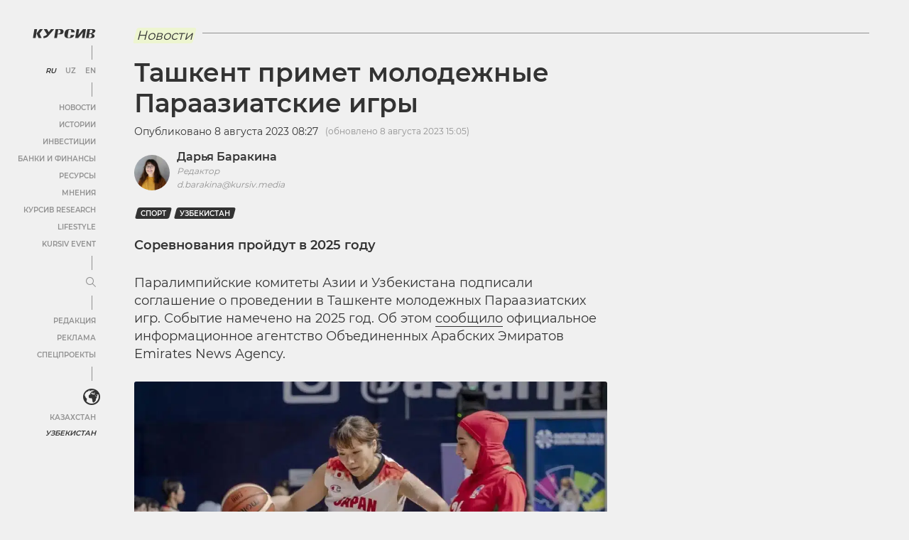

--- FILE ---
content_type: text/html; charset=UTF-8
request_url: https://uz.kursiv.media/2023-08-08/tashkent-primet-molodezhnye-paraaziatskie-igry/
body_size: 62501
content:
<!doctype html>
<html lang="ru" prefix="og: http://ogp.me/ns# article: http://ogp.me/ns/article# profile: http://ogp.me/ns/profile# fb: http://ogp.me/ns/fb#">
<head>
    <meta charset="utf-8">
    <meta name="viewport" content="width=device-width, initial-scale=1, maximum-scale=5, user-scalable=1">
    <meta name="pmail-verification" content="af1075a1209f8f524687217a8b9e93dd">
    <link rel="shortcut icon" href="https://cdn-uz.kursiv.media/wp-content/themes/kursiv/dist/favicon.ico" type="image/ico">
            <link rel="preload" href="https://cdn-uz.kursiv.media/wp-content/themes/kursiv/dist/fonts/Montserrat/Montserrat-Regular.woff" as="font" type="font/woff" crossorigin>
        <link rel="preload" href="https://cdn-uz.kursiv.media/wp-content/themes/kursiv/dist/fonts/icons/icons.woff" as="font" type="font/woff" crossorigin>
        <title>Ташкент примет молодежные Параазиатские игры - Kursiv Media Узбекистан</title>
<link rel="preconnect" href="https://cdn-uz.kursiv.media"/>
<style>.flying-press-lazy-bg{background-image:none!important;}</style>
<link rel='preload' href='/wp-content/themes/kursiv/dist/img/logo.svg' as='image' fetchpriority='high' />
<link rel='preload' href='https://cdn-uz.kursiv.media/wp-content/themes/kursiv/dist/img/image-placeholder.svg' as='image' imagesrcset='' imagesizes=''/>
<link rel='preload' href='https://cdn-uz.kursiv.media/wp-content/themes/kursiv/dist/fonts/Montserrat/Montserrat-Regular.woff' as='font' type='font/woff' fetchpriority='high' crossorigin='anonymous'><link rel='preload' href='https://cdn-uz.kursiv.media/wp-content/themes/kursiv/dist/fonts/icons/icons.woff' as='font' type='font/woff' fetchpriority='high' crossorigin='anonymous'>

    <script>
        let isDeferredScriptsInitialized = false;
        try {
            window.isUserLoggedIn = false;

            //отложеная загрузка медленного внешнего JS
            window.deferredScripts = window.deferredScripts || [];

            function addDeferredScript(callback){
                //если инициализация уже прошла, то просто выполняем
                if (isDeferredScriptsInitialized) {
                    callback();
                    return;
                }

                window.deferredScripts = window.deferredScripts || [];
                window.deferredScripts.push(callback);
            }

            function initDeferredScript() {
                if (isDeferredScriptsInitialized === false) {
                    isDeferredScriptsInitialized = true;
                    window.deferredScripts.forEach(callback => callback());

                    setTimeout(() => {
                        window.removeEventListener('scroll', initDeferredScript, false);
                        window.removeEventListener('click', initDeferredScript, false);
                        window.removeEventListener('mousemove', initDeferredScript, false);
                        window.removeEventListener('touchstart', initDeferredScript, false);
                        window.removeEventListener('keydown', initDeferredScript, false);
                    }, 100);
                }
            }

            window.addEventListener('scroll', initDeferredScript, {passive: true});
            window.addEventListener('click', initDeferredScript, {passive: true});
            window.addEventListener('mousemove', initDeferredScript, {passive: true});
            window.addEventListener('touchstart', initDeferredScript, {passive: true});
            window.addEventListener('keydown', initDeferredScript, {passive: true});

            setTimeout(initDeferredScript, 7000);

            function removeBannersBg(id) {
                console.log('removeBannersBg');
                let ad = document.getElementById(id),
                    banner = ad ? ad.closest('.banner') : null;

                if (banner) {
                    banner.classList.remove('init-with-zero-height');
                    banner.style.backgroundColor = 'transparent';
                }
            }

            function hideBannersContainer(id) {
                console.log('hideBannersContainer');
                let ad = document.getElementById(id),
                    banner = ad ? ad.closest('.banner') : null;

                if (banner) banner.style.display = 'none';
            }
        } catch {}
    </script>

            

        <script type="text/javascript">
            addDeferredScript(() => {
                !function () {
                    var t = document.createElement("script");
                    t.type = "text/javascript", t.async = !0, t.src = 'https://vk.com/js/api/openapi.js?169', t.onload = function () {
                        VK.Retargeting.Init("VK-RTRG-1319564-86nS5"), VK.Retargeting.Hit()
                    }, document.head.appendChild(t)
                }();
            });
        </script>

        <noscript><img src="https://vk.com/rtrg?p=VK-RTRG-1319564-86nS5" style="position:fixed; left:-999px;" alt=""/></noscript>

        <!-- Yandex.Metrika counter -->
<script type="text/javascript"  data-loading-method="user-interaction" data-src="data:text/javascript,addDeferredScript%28function%28%29%7B%0D%0A%20%20%20%28function%28m%2Ce%2Ct%2Cr%2Ci%2Ck%2Ca%29%7Bm%5Bi%5D%3Dm%5Bi%5D%7C%7Cfunction%28%29%7B%28m%5Bi%5D.a%3Dm%5Bi%5D.a%7C%7C%5B%5D%29.push%28arguments%29%7D%3B%0D%0A%20%20%20m%5Bi%5D.l%3D1%2Anew%20Date%28%29%3Bk%3De.createElement%28t%29%2Ca%3De.getElementsByTagName%28t%29%5B0%5D%2Ck.async%3D1%2Ck.src%3Dr%2Ca.parentNode.insertBefore%28k%2Ca%29%7D%29%0D%0A%20%20%20%28window%2C%20document%2C%20%22script%22%2C%20%22https%3A%2F%2Fmc.yandex.ru%2Fmetrika%2Ftag.js%22%2C%20%22ym%22%29%3B%0D%0A%0D%0A%20%20%20ym%2864326058%2C%20%22init%22%2C%20%7B%0D%0A%20%20%20%20%20%20%20%20clickmap%3Atrue%2C%0D%0A%20%20%20%20%20%20%20%20trackLinks%3Atrue%2C%0D%0A%20%20%20%20%20%20%20%20accurateTrackBounce%3Atrue%2C%0D%0A%20%20%20%20%20%20%20%20webvisor%3Atrue%0D%0A%20%20%20%7D%29%3B%0D%0A%7D%29%3B"></script>
<noscript><div><img src="https://mc.yandex.ru/watch/64326058" style="position:absolute; left:-9999px;" alt="" /></div></noscript>
<!-- /Yandex.Metrika counter -->

<!-- Global site tag (gtag.js) - Google Analytics -->
<script data-loading-method="user-interaction" data-src="data:text/javascript,addDeferredScript%28%28%29%20%3D%3E%20%7B%0D%0A%20%20%20%20%20%20%20%20%20%20%20%20%28function%20%28%29%20%7B%0D%0A%20%20%20%20%20%20%20%20%20%20%20%20%20%20%20%20var%20s%20%3D%20document.createElement%28%27script%27%29%3B%0D%0A%20%20%20%20%20%20%20%20%20%20%20%20%20%20%20%20s.type%20%3D%20%22text%2Fjavascript%22%3B%0D%0A%20%20%20%20%20%20%20%20%20%20%20%20%20%20%20%20s.async%20%3D%20true%3B%0D%0A%20%20%20%20%20%20%20%20%20%20%20%20%20%20%20%20s.src%20%3D%20%22https%3A%2F%2Fwww.googletagmanager.com%2Fgtag%2Fjs%3Fid%3DUA-167512646-1%22%3B%0D%0A%20%20%20%20%20%20%20%20%20%20%20%20%20%20%20%20var%20fs%20%3D%20document.getElementsByTagName%28%27script%27%29%5B0%5D%3B%0D%0A%20%20%20%20%20%20%20%20%20%20%20%20%20%20%20%20fs.parentNode.insertBefore%28s%2C%20fs%29%3B%0D%0A%20%20%20%20%20%20%20%20%20%20%20%20%20%20%20%20window.dataLayer%20%3D%20window.dataLayer%20%7C%7C%20%5B%5D%3B%0D%0A%20%20%20%20%20%20%20%20%20%20%20%20%20%20%20%20function%20gtag%28%29%7BdataLayer.push%28arguments%29%3B%7D%0D%0A%20%20%20%20%20%20%20%20%20%20%20%20%20%20%20%20gtag%28%27js%27%2C%20new%20Date%28%29%29%3B%0D%0A%20%20%20%20%20%20%20%20%20%20%20%20%20%20%20%20gtag%28%27config%27%2C%20%27UA-167512646-1%27%29%3B%0D%0A%20%20%20%20%20%20%20%20%20%20%20%20%7D%29%28%29%3B%0D%0A%20%20%20%20%20%20%20%20%7D%29%3B"></script>
        
        <script>
/*
        addDeferredScript(() => {
            (function () {
                var s = document.createElement('script');
                s.type = "text/javascript";
                s.async = true;
                s.crossorigin = 'anonymous';
                s.src = "https://pagead2.googlesyndication.com/pagead/js/adsbygoogle.js?client=ca-pub-4145482025002073";
                var fs = document.getElementsByTagName('script')[0];
                fs.parentNode.insertBefore(s, fs);
            })();
        });
*/
</script>
        <!--LiveInternet counter-->
<script>
	addDeferredScript(function(){
		new Image().src = "https://counter.yadro.ru/hit?r"+
		escape(document.referrer)+((typeof(screen)=="undefined")?"":
		";s"+screen.width+"*"+screen.height+"*"+(screen.colorDepth?
		screen.colorDepth:screen.pixelDepth))+";u"+escape(document.URL)+
		";h"+escape(document.title.substring(0,150))+
		";"+Math.random();
	});
</script>
<!--/LiveInternet-->
        <script>
                  window.dataLayer = window.dataLayer || [];
                  addDeferredScript(() => {
                      function gtag(){ dataLayer.push(arguments); }
                      gtag('js', new Date());
                      gtag('config', 'UA-167512646-1' , {'content_group1': 'Новости'});
                  });
             </script>
    
    <script>
        window.yaContextCb = window.yaContextCb || [];

        addDeferredScript(() => {
            (function () {
                var s = document.createElement('script');
                s.type = "text/javascript";
                s.async = true;
                s.src = "https://yandex.ru/ads/system/context.js";
                var fs = document.getElementsByTagName('script')[0];
                fs.parentNode.insertBefore(s, fs);
            })();
        });
    </script>
    
    <script>
        document.addEventListener("DOMContentLoaded", function () {
        document.querySelectorAll('a[data-href]').forEach(function (el) {
            el.addEventListener('click', function (e) {
            const utmUrl = el.getAttribute('data-href');
            if (utmUrl) el.setAttribute('href', utmUrl);
            });
        });
        });
    </script>

    	<style>img:is([sizes="auto" i], [sizes^="auto," i]) { contain-intrinsic-size: 3000px 1500px }</style>
	
		<!-- All in One SEO Pro 4.9.1.1 - aioseo.com -->
	<meta name="description" content="Соревнования пройдут в 2025 году" />
	<meta name="robots" content="max-image-preview:large" />
	<meta name="author" content="Дарья Баракина"/>
	<link rel="canonical" href="https://uz.kursiv.media/2023-08-08/tashkent-primet-molodezhnye-paraaziatskie-igry/" />
	<meta name="generator" content="All in One SEO Pro (AIOSEO) 4.9.1.1" />
		<meta property="og:locale" content="ru_RU" />
		<meta property="og:site_name" content="Kursiv Media Узбекистан - Kursiv Media Узбекистан – Деловой портал. Новости экономики и политики, бизнеса и финансов в Республике Узбекистан. Прогнозы и аналитика финансового мира." />
		<meta property="og:type" content="article" />
		<meta property="og:title" content="Ташкент примет молодежные Параазиатские игры - Kursiv Media Узбекистан" />
		<meta property="og:description" content="Соревнования пройдут в 2025 году" />
		<meta property="og:url" content="https://uz.kursiv.media/2023-08-08/tashkent-primet-molodezhnye-paraaziatskie-igry/" />
		<meta property="article:published_time" content="2023-08-08T03:27:56+00:00" />
		<meta property="article:modified_time" content="2023-08-08T10:05:54+00:00" />
		<meta name="twitter:card" content="summary_large_image" />
		<meta name="twitter:title" content="Ташкент примет молодежные Параазиатские игры - Kursiv Media Узбекистан" />
		<meta name="twitter:description" content="Соревнования пройдут в 2025 году" />
		<!-- All in One SEO Pro -->

<meta property="og:image" content="https://cdn-uz.kursiv.media/wp-content/uploads/2023/08/901414d91165a193381f.jpg" />
<meta property="og:image:width" content="1200"/>
<meta property="og:image:height" content="630"/>
		<!-- This site uses the Google Analytics by MonsterInsights plugin v9.10.0 - Using Analytics tracking - https://www.monsterinsights.com/ -->
		<!-- Note: MonsterInsights is not currently configured on this site. The site owner needs to authenticate with Google Analytics in the MonsterInsights settings panel. -->
					<!-- No tracking code set -->
				<!-- / Google Analytics by MonsterInsights -->
		<link rel='stylesheet' id='aioseo/css/src/vue/standalone/blocks/table-of-contents/global.scss-css' href='https://cdn-uz.kursiv.media/wp-content/cache/flying-press/eb7fe926befa.global.e90f6d47.css' type='text/css' media='all' />
<link rel='stylesheet' id='aioseo/css/src/vue/standalone/blocks/pro/recipe/global.scss-css' href='https://cdn-uz.kursiv.media/wp-content/cache/flying-press/c724d50ab8cb.global.67a3275f.css' type='text/css' media='all' />
<link rel='stylesheet' id='aioseo/css/src/vue/standalone/blocks/pro/product/global.scss-css' href='https://cdn-uz.kursiv.media/wp-content/cache/flying-press/f3bf55e22660.global.61066cfb.css' type='text/css' media='all' />
<style id='global-styles-inline-css' type='text/css'>:root{--wp--preset--aspect-ratio--square: 1;--wp--preset--aspect-ratio--4-3: 4/3;--wp--preset--aspect-ratio--3-4: 3/4;--wp--preset--aspect-ratio--3-2: 3/2;--wp--preset--aspect-ratio--2-3: 2/3;--wp--preset--aspect-ratio--16-9: 16/9;--wp--preset--aspect-ratio--9-16: 9/16;--wp--preset--color--black: #000000;--wp--preset--color--cyan-bluish-gray: #abb8c3;--wp--preset--color--white: #ffffff;--wp--preset--color--pale-pink: #f78da7;--wp--preset--color--vivid-red: #cf2e2e;--wp--preset--color--luminous-vivid-orange: #ff6900;--wp--preset--color--luminous-vivid-amber: #fcb900;--wp--preset--color--light-green-cyan: #7bdcb5;--wp--preset--color--vivid-green-cyan: #00d084;--wp--preset--color--pale-cyan-blue: #8ed1fc;--wp--preset--color--vivid-cyan-blue: #0693e3;--wp--preset--color--vivid-purple: #9b51e0;--wp--preset--color--color-0: #ffffff;--wp--preset--color--color-1: #000000;--wp--preset--color--color-2: #333333;--wp--preset--color--color-3: #919191;--wp--preset--color--color-4: #f0f0f0;--wp--preset--color--color-6: #edf5d0;--wp--preset--gradient--vivid-cyan-blue-to-vivid-purple: linear-gradient(135deg,rgba(6,147,227,1) 0%,rgb(155,81,224) 100%);--wp--preset--gradient--light-green-cyan-to-vivid-green-cyan: linear-gradient(135deg,rgb(122,220,180) 0%,rgb(0,208,130) 100%);--wp--preset--gradient--luminous-vivid-amber-to-luminous-vivid-orange: linear-gradient(135deg,rgba(252,185,0,1) 0%,rgba(255,105,0,1) 100%);--wp--preset--gradient--luminous-vivid-orange-to-vivid-red: linear-gradient(135deg,rgba(255,105,0,1) 0%,rgb(207,46,46) 100%);--wp--preset--gradient--very-light-gray-to-cyan-bluish-gray: linear-gradient(135deg,rgb(238,238,238) 0%,rgb(169,184,195) 100%);--wp--preset--gradient--cool-to-warm-spectrum: linear-gradient(135deg,rgb(74,234,220) 0%,rgb(151,120,209) 20%,rgb(207,42,186) 40%,rgb(238,44,130) 60%,rgb(251,105,98) 80%,rgb(254,248,76) 100%);--wp--preset--gradient--blush-light-purple: linear-gradient(135deg,rgb(255,206,236) 0%,rgb(152,150,240) 100%);--wp--preset--gradient--blush-bordeaux: linear-gradient(135deg,rgb(254,205,165) 0%,rgb(254,45,45) 50%,rgb(107,0,62) 100%);--wp--preset--gradient--luminous-dusk: linear-gradient(135deg,rgb(255,203,112) 0%,rgb(199,81,192) 50%,rgb(65,88,208) 100%);--wp--preset--gradient--pale-ocean: linear-gradient(135deg,rgb(255,245,203) 0%,rgb(182,227,212) 50%,rgb(51,167,181) 100%);--wp--preset--gradient--electric-grass: linear-gradient(135deg,rgb(202,248,128) 0%,rgb(113,206,126) 100%);--wp--preset--gradient--midnight: linear-gradient(135deg,rgb(2,3,129) 0%,rgb(40,116,252) 100%);--wp--preset--font-size--small: 0.75em;--wp--preset--font-size--medium: 1em;--wp--preset--font-size--large: 1.25em;--wp--preset--font-size--x-large: 1.5em;--wp--preset--font-family--regular: Montserrat, sans-serif;--wp--preset--spacing--20: 0.5em;--wp--preset--spacing--30: 0.75em;--wp--preset--spacing--40: 1em;--wp--preset--spacing--50: 1.25em;--wp--preset--spacing--60: 2.25rem;--wp--preset--spacing--70: 3.38rem;--wp--preset--spacing--80: 5.06rem;--wp--preset--spacing--10: 0.25em;--wp--preset--shadow--natural: 6px 6px 9px rgba(0, 0, 0, 0.2);--wp--preset--shadow--deep: 12px 12px 50px rgba(0, 0, 0, 0.4);--wp--preset--shadow--sharp: 6px 6px 0px rgba(0, 0, 0, 0.2);--wp--preset--shadow--outlined: 6px 6px 0px -3px rgba(255, 255, 255, 1), 6px 6px rgba(0, 0, 0, 1);--wp--preset--shadow--crisp: 6px 6px 0px rgba(0, 0, 0, 1);}:root { --wp--style--global--content-size: 840px;--wp--style--global--wide-size: 1200px; }:where(body) { margin: 0; }.wp-site-blocks > .alignleft { float: left; margin-right: 2em; }.wp-site-blocks > .alignright { float: right; margin-left: 2em; }.wp-site-blocks > .aligncenter { justify-content: center; margin-left: auto; margin-right: auto; }:where(.is-layout-flex){gap: 0.5em;}:where(.is-layout-grid){gap: 0.5em;}.is-layout-flow > .alignleft{float: left;margin-inline-start: 0;margin-inline-end: 2em;}.is-layout-flow > .alignright{float: right;margin-inline-start: 2em;margin-inline-end: 0;}.is-layout-flow > .aligncenter{margin-left: auto !important;margin-right: auto !important;}.is-layout-constrained > .alignleft{float: left;margin-inline-start: 0;margin-inline-end: 2em;}.is-layout-constrained > .alignright{float: right;margin-inline-start: 2em;margin-inline-end: 0;}.is-layout-constrained > .aligncenter{margin-left: auto !important;margin-right: auto !important;}.is-layout-constrained > :where(:not(.alignleft):not(.alignright):not(.alignfull)){max-width: var(--wp--style--global--content-size);margin-left: auto !important;margin-right: auto !important;}.is-layout-constrained > .alignwide{max-width: var(--wp--style--global--wide-size);}body .is-layout-flex{display: flex;}.is-layout-flex{flex-wrap: wrap;align-items: center;}.is-layout-flex > :is(*, div){margin: 0;}body .is-layout-grid{display: grid;}.is-layout-grid > :is(*, div){margin: 0;}body{background-color: var(--wp--preset--color--white);color: var(--wp--preset--color--black);font-family: var(--wp--preset--font-family--regular);margin-top: 0;margin-right: 1.5rem;margin-bottom: 0;margin-left: 1.5rem;padding-top: 0;padding-right: 0;padding-bottom: 0;padding-left: 0;}a:where(:not(.wp-element-button)){text-decoration: underline;}h1{font-size: 36px;}h2{font-size: 22px;}h3{font-size: 18px;}h4{font-size: 18px;}h5{font-size: 18px;}h6{font-size: 18px;}:root :where(.wp-element-button, .wp-block-button__link){background-color: #32373c;border-width: 0;color: #fff;font-family: inherit;font-size: inherit;line-height: inherit;padding: calc(0.667em + 2px) calc(1.333em + 2px);text-decoration: none;}.has-black-color{color: var(--wp--preset--color--black) !important;}.has-cyan-bluish-gray-color{color: var(--wp--preset--color--cyan-bluish-gray) !important;}.has-white-color{color: var(--wp--preset--color--white) !important;}.has-pale-pink-color{color: var(--wp--preset--color--pale-pink) !important;}.has-vivid-red-color{color: var(--wp--preset--color--vivid-red) !important;}.has-luminous-vivid-orange-color{color: var(--wp--preset--color--luminous-vivid-orange) !important;}.has-luminous-vivid-amber-color{color: var(--wp--preset--color--luminous-vivid-amber) !important;}.has-light-green-cyan-color{color: var(--wp--preset--color--light-green-cyan) !important;}.has-vivid-green-cyan-color{color: var(--wp--preset--color--vivid-green-cyan) !important;}.has-pale-cyan-blue-color{color: var(--wp--preset--color--pale-cyan-blue) !important;}.has-vivid-cyan-blue-color{color: var(--wp--preset--color--vivid-cyan-blue) !important;}.has-vivid-purple-color{color: var(--wp--preset--color--vivid-purple) !important;}.has-color-0-color{color: var(--wp--preset--color--color-0) !important;}.has-color-1-color{color: var(--wp--preset--color--color-1) !important;}.has-color-2-color{color: var(--wp--preset--color--color-2) !important;}.has-color-3-color{color: var(--wp--preset--color--color-3) !important;}.has-color-4-color{color: var(--wp--preset--color--color-4) !important;}.has-color-6-color{color: var(--wp--preset--color--color-6) !important;}.has-black-background-color{background-color: var(--wp--preset--color--black) !important;}.has-cyan-bluish-gray-background-color{background-color: var(--wp--preset--color--cyan-bluish-gray) !important;}.has-white-background-color{background-color: var(--wp--preset--color--white) !important;}.has-pale-pink-background-color{background-color: var(--wp--preset--color--pale-pink) !important;}.has-vivid-red-background-color{background-color: var(--wp--preset--color--vivid-red) !important;}.has-luminous-vivid-orange-background-color{background-color: var(--wp--preset--color--luminous-vivid-orange) !important;}.has-luminous-vivid-amber-background-color{background-color: var(--wp--preset--color--luminous-vivid-amber) !important;}.has-light-green-cyan-background-color{background-color: var(--wp--preset--color--light-green-cyan) !important;}.has-vivid-green-cyan-background-color{background-color: var(--wp--preset--color--vivid-green-cyan) !important;}.has-pale-cyan-blue-background-color{background-color: var(--wp--preset--color--pale-cyan-blue) !important;}.has-vivid-cyan-blue-background-color{background-color: var(--wp--preset--color--vivid-cyan-blue) !important;}.has-vivid-purple-background-color{background-color: var(--wp--preset--color--vivid-purple) !important;}.has-color-0-background-color{background-color: var(--wp--preset--color--color-0) !important;}.has-color-1-background-color{background-color: var(--wp--preset--color--color-1) !important;}.has-color-2-background-color{background-color: var(--wp--preset--color--color-2) !important;}.has-color-3-background-color{background-color: var(--wp--preset--color--color-3) !important;}.has-color-4-background-color{background-color: var(--wp--preset--color--color-4) !important;}.has-color-6-background-color{background-color: var(--wp--preset--color--color-6) !important;}.has-black-border-color{border-color: var(--wp--preset--color--black) !important;}.has-cyan-bluish-gray-border-color{border-color: var(--wp--preset--color--cyan-bluish-gray) !important;}.has-white-border-color{border-color: var(--wp--preset--color--white) !important;}.has-pale-pink-border-color{border-color: var(--wp--preset--color--pale-pink) !important;}.has-vivid-red-border-color{border-color: var(--wp--preset--color--vivid-red) !important;}.has-luminous-vivid-orange-border-color{border-color: var(--wp--preset--color--luminous-vivid-orange) !important;}.has-luminous-vivid-amber-border-color{border-color: var(--wp--preset--color--luminous-vivid-amber) !important;}.has-light-green-cyan-border-color{border-color: var(--wp--preset--color--light-green-cyan) !important;}.has-vivid-green-cyan-border-color{border-color: var(--wp--preset--color--vivid-green-cyan) !important;}.has-pale-cyan-blue-border-color{border-color: var(--wp--preset--color--pale-cyan-blue) !important;}.has-vivid-cyan-blue-border-color{border-color: var(--wp--preset--color--vivid-cyan-blue) !important;}.has-vivid-purple-border-color{border-color: var(--wp--preset--color--vivid-purple) !important;}.has-color-0-border-color{border-color: var(--wp--preset--color--color-0) !important;}.has-color-1-border-color{border-color: var(--wp--preset--color--color-1) !important;}.has-color-2-border-color{border-color: var(--wp--preset--color--color-2) !important;}.has-color-3-border-color{border-color: var(--wp--preset--color--color-3) !important;}.has-color-4-border-color{border-color: var(--wp--preset--color--color-4) !important;}.has-color-6-border-color{border-color: var(--wp--preset--color--color-6) !important;}.has-vivid-cyan-blue-to-vivid-purple-gradient-background{background: var(--wp--preset--gradient--vivid-cyan-blue-to-vivid-purple) !important;}.has-light-green-cyan-to-vivid-green-cyan-gradient-background{background: var(--wp--preset--gradient--light-green-cyan-to-vivid-green-cyan) !important;}.has-luminous-vivid-amber-to-luminous-vivid-orange-gradient-background{background: var(--wp--preset--gradient--luminous-vivid-amber-to-luminous-vivid-orange) !important;}.has-luminous-vivid-orange-to-vivid-red-gradient-background{background: var(--wp--preset--gradient--luminous-vivid-orange-to-vivid-red) !important;}.has-very-light-gray-to-cyan-bluish-gray-gradient-background{background: var(--wp--preset--gradient--very-light-gray-to-cyan-bluish-gray) !important;}.has-cool-to-warm-spectrum-gradient-background{background: var(--wp--preset--gradient--cool-to-warm-spectrum) !important;}.has-blush-light-purple-gradient-background{background: var(--wp--preset--gradient--blush-light-purple) !important;}.has-blush-bordeaux-gradient-background{background: var(--wp--preset--gradient--blush-bordeaux) !important;}.has-luminous-dusk-gradient-background{background: var(--wp--preset--gradient--luminous-dusk) !important;}.has-pale-ocean-gradient-background{background: var(--wp--preset--gradient--pale-ocean) !important;}.has-electric-grass-gradient-background{background: var(--wp--preset--gradient--electric-grass) !important;}.has-midnight-gradient-background{background: var(--wp--preset--gradient--midnight) !important;}.has-small-font-size{font-size: var(--wp--preset--font-size--small) !important;}.has-medium-font-size{font-size: var(--wp--preset--font-size--medium) !important;}.has-large-font-size{font-size: var(--wp--preset--font-size--large) !important;}.has-x-large-font-size{font-size: var(--wp--preset--font-size--x-large) !important;}.has-regular-font-family{font-family: var(--wp--preset--font-family--regular) !important;}
:where(.wp-block-post-template.is-layout-flex){gap: 1.25em;}:where(.wp-block-post-template.is-layout-grid){gap: 1.25em;}
:where(.wp-block-columns.is-layout-flex){gap: 2em;}:where(.wp-block-columns.is-layout-grid){gap: 2em;}
:root :where(.wp-block-pullquote){font-size: 1.5em;line-height: 1.6;}</style>
<link rel='stylesheet' id='restrict-wp-upload-type-css' href='https://cdn-uz.kursiv.media/wp-content/cache/flying-press/ca08decc4946.restrict-wp-upload-type-public.css' type='text/css' media='all' />
<script type="text/javascript" src="https://cdn-uz.kursiv.media/wp-includes/js/jquery/jquery.min.js?ver=826eb77e86b0" id="jquery-core-js"></script>
<script type="text/javascript" src="https://cdn-uz.kursiv.media/wp-includes/js/jquery/jquery-migrate.min.js?ver=9ffeb32e2d9e" id="jquery-migrate-js"></script>
<script type="text/javascript" src="https://cdn-uz.kursiv.media/wp-content/plugins/restrict-wp-upload-type/public/js/restrict-wp-upload-type-public.js?ver=49cea0a78187" id="restrict-wp-upload-type-js"></script>
<link rel='shortlink' href='https://uz.kursiv.media/?p=884751' />
<script async data-loading-method="user-interaction" data-src="https://jsc.idealmedia.io/site/1044515.js"></script>
<style>@font-face{font-display:swap;font-family:"Montserrat";src:url("/wp-content/themes/kursiv/dist/fonts/Montserrat/Montserrat-Regular.eot");src:url("/wp-content/themes/kursiv/dist/fonts/Montserrat/Montserrat-Regular.eot?#iefix") format("embedded-opentype"),url("/wp-content/themes/kursiv/dist/fonts/Montserrat/Montserrat-Regular.woff") format("woff"),url("/wp-content/themes/kursiv/dist/fonts/Montserrat/Montserrat-Regular.ttf") format("truetype");font-weight:normal;font-style:normal;}@font-face{font-display:swap;font-family:"Montserrat";src:url("/wp-content/themes/kursiv/dist/fonts/Montserrat/Montserrat-Medium.eot");src:url("/wp-content/themes/kursiv/dist/fonts/Montserrat/Montserrat-Medium.eot?#iefix") format("embedded-opentype"),url("/wp-content/themes/kursiv/dist/fonts/Montserrat/Montserrat-Medium.woff") format("woff"),url("/wp-content/themes/kursiv/dist/fonts/Montserrat/Montserrat-Medium.ttf") format("truetype");font-weight:"500";font-style:normal;}@font-face{font-display:swap;font-family:"Montserrat";src:url("/wp-content/themes/kursiv/dist/fonts/Montserrat/Montserrat-SemiBold.eot");src:url("/wp-content/themes/kursiv/dist/fonts/Montserrat/Montserrat-SemiBold.eot?#iefix") format("embedded-opentype"),url("/wp-content/themes/kursiv/dist/fonts/Montserrat/Montserrat-SemiBold.woff") format("woff"),url("/wp-content/themes/kursiv/dist/fonts/Montserrat/Montserrat-SemiBold.ttf") format("truetype");font-weight:"bold";font-style:normal;}.mt-0{margin-top:0px !important}.pt-0{padding-top:0px !important}.mb-0{margin-bottom:0px !important}.pb-0{padding-bottom:0px !important}.ml-0{margin-left:0px !important}.pl-0{padding-left:0px !important}.mr-0{margin-right:0px !important}.pr-0{padding-right:0px !important}.mt-10{margin-top:10px !important}.pt-10{padding-top:10px !important}.mb-10{margin-bottom:10px !important}.pb-10{padding-bottom:10px !important}.ml-10{margin-left:10px !important}.pl-10{padding-left:10px !important}.mr-10{margin-right:10px !important}.pr-10{padding-right:10px !important}.mt-15{margin-top:15px !important}.pt-15{padding-top:15px !important}.mb-15{margin-bottom:15px !important}.pb-15{padding-bottom:15px !important}.ml-15{margin-left:15px !important}.pl-15{padding-left:15px !important}.mr-15{margin-right:15px !important}.pr-15{padding-right:15px !important}.mt-20{margin-top:20px !important}.pt-20{padding-top:20px !important}.mb-20{margin-bottom:20px !important}.pb-20{padding-bottom:20px !important}.ml-20{margin-left:20px !important}.pl-20{padding-left:20px !important}.mr-20{margin-right:20px !important}.pr-20{padding-right:20px !important}.mt-30{margin-top:30px !important}.pt-30{padding-top:30px !important}.mb-30{margin-bottom:30px !important}.pb-30{padding-bottom:30px !important}.ml-30{margin-left:30px !important}.pl-30{padding-left:30px !important}.mr-30{margin-right:30px !important}.pr-30{padding-right:30px !important}.mt-50{margin-top:50px !important}.pt-50{padding-top:50px !important}.mb-50{margin-bottom:50px !important}.pb-50{padding-bottom:50px !important}.ml-50{margin-left:50px !important}.pl-50{padding-left:50px !important}.mr-50{margin-right:50px !important}.pr-50{padding-right:50px !important}.mt-100{margin-top:100px !important}.pt-100{padding-top:100px !important}.mb-100{margin-bottom:100px !important}.pb-100{padding-bottom:100px !important}.ml-100{margin-left:100px !important}.pl-100{padding-left:100px !important}.mr-100{margin-right:100px !important}.pr-100{padding-right:100px !important}.carousel{position:relative;-webkit-box-sizing:border-box;-moz-box-sizing:border-box;box-sizing:border-box}.carousel *,.carousel *:before,.carousel *:after{-webkit-box-sizing:inherit;-moz-box-sizing:inherit;box-sizing:inherit}.carousel.is-draggable{cursor:move;cursor:-webkit-grab;cursor:-moz-grab;cursor:grab}.carousel.is-dragging{cursor:move;cursor:-webkit-grabbing;cursor:-moz-grabbing;cursor:grabbing}.carousel__viewport{position:relative;overflow:hidden;max-width:100%;max-height:100%}.carousel__track{display:-webkit-box;display:-webkit-flex;display:-moz-box;display:flex}.carousel__slide{-webkit-box-flex:0;-webkit-flex:0 0 auto;-moz-box-flex:0;flex:0 0 auto;width:var(--carousel-slide-width, 60%);max-width:100%;padding:1rem;position:relative;overflow-x:hidden;overflow-y:auto;-ms-scroll-chaining:none;overscroll-behavior:contain}.has-dots{margin-bottom:-webkit-calc(.5rem + 22px);margin-bottom:-moz-calc(.5rem + 22px);margin-bottom:calc(.5rem + 22px)}.carousel__dots{margin:0 auto;padding:0;position:absolute;top:-webkit-calc(100% + .5rem);top:-moz-calc(100% + .5rem);top:calc(100% + .5rem);left:0;right:0;display:-webkit-box;display:-webkit-flex;display:-moz-box;display:flex;-webkit-box-pack:center;-webkit-justify-content:center;-moz-box-pack:center;justify-content:center;list-style:none;-webkit-user-select:none;-moz-user-select:none;-ms-user-select:none;user-select:none}.carousel__dots .carousel__dot{margin:0;padding:0;display:block;position:relative;width:22px;height:22px;cursor:pointer}.carousel__dots .carousel__dot:after{content:"";width:8px;height:8px;border-radius:50%;position:absolute;top:50%;left:50%;-webkit-transform:translate(-50%, -50%);-moz-transform:translate(-50%, -50%);-ms-transform:translate(-50%, -50%);transform:translate(-50%, -50%);background-color:currentColor;opacity:.25;-webkit-transition:opacity .15s ease-in-out;-moz-transition:opacity .15s ease-in-out;transition:opacity .15s ease-in-out}.carousel__dots .carousel__dot.is-selected:after{opacity:1}.carousel__button{width:var(--carousel-button-width, 48px);height:var(--carousel-button-height, 48px);padding:0;border:0;display:-webkit-box;display:-webkit-flex;display:-moz-box;display:flex;-webkit-box-pack:center;-webkit-justify-content:center;-moz-box-pack:center;justify-content:center;-webkit-box-align:center;-webkit-align-items:center;-moz-box-align:center;align-items:center;pointer-events:all;cursor:pointer;color:var(--carousel-button-color, currentColor);background:var(--carousel-button-bg, transparent);border-radius:var(--carousel-button-border-radius, 50%);-webkit-box-shadow:var(--carousel-button-shadow, none);box-shadow:var(--carousel-button-shadow, none);-webkit-transition:opacity .15s ease;-moz-transition:opacity .15s ease;transition:opacity .15s ease}.carousel__button.is-prev,.carousel__button.is-next{position:absolute;top:50%;-webkit-transform:translateY(-50%);-moz-transform:translateY(-50%);-ms-transform:translateY(-50%);transform:translateY(-50%)}.carousel__button.is-prev{left:10px}.carousel__button.is-next{right:10px}.carousel__button[disabled]{cursor:default;opacity:.3}.carousel__button svg{width:var(--carousel-button-svg-width, 50%);height:var(--carousel-button-svg-height, 50%);fill:none;stroke:currentColor;stroke-width:var(--carousel-button-svg-stroke-width, 1.5);stroke-linejoin:bevel;stroke-linecap:round;-webkit-filter:var(--carousel-button-svg-filter, none);filter:var(--carousel-button-svg-filter, none);pointer-events:none}html.with-fancybox{scroll-behavior:auto}body.compensate-for-scrollbar{overflow:hidden !important;touch-action:none}.fancybox__container{position:fixed;top:0;left:0;bottom:0;right:0;direction:ltr;margin:0;padding:env(safe-area-inset-top, 0px) env(safe-area-inset-right, 0px) env(safe-area-inset-bottom, 0px) env(safe-area-inset-left, 0px);-webkit-box-sizing:border-box;-moz-box-sizing:border-box;box-sizing:border-box;display:-webkit-box;display:-webkit-flex;display:-moz-box;display:flex;-webkit-box-orient:vertical;-webkit-box-direction:normal;-webkit-flex-direction:column;-moz-box-orient:vertical;-moz-box-direction:normal;flex-direction:column;color:var(--fancybox-color, #fff);-webkit-tap-highlight-color:rgba(0, 0, 0, 0);overflow:hidden;z-index:1050;outline:none;-webkit-transform-origin:top left;-moz-transform-origin:top left;-ms-transform-origin:top left;transform-origin:top left;--carousel-button-width: 48px;--carousel-button-height: 48px;--carousel-button-svg-width: 24px;--carousel-button-svg-height: 24px;--carousel-button-svg-stroke-width: 2.5;--carousel-button-svg-filter: drop-shadow(1px 1px 1px rgba(0, 0, 0, 0.4))}.fancybox__container *,.fancybox__container *::before,.fancybox__container *::after{-webkit-box-sizing:inherit;-moz-box-sizing:inherit;box-sizing:inherit}.fancybox__container :focus{outline:none}body:not(.is-using-mouse) .fancybox__container :focus{-webkit-box-shadow:0 0 0 1px #fff,0 0 0 2px var(--fancybox-accent-color, rgba(1, 210, 232, 0.94));box-shadow:0 0 0 1px #fff,0 0 0 2px var(--fancybox-accent-color, rgba(1, 210, 232, 0.94))}@media all and (min-width: 1024px){.fancybox__container{--carousel-button-width:48px;--carousel-button-height:48px;--carousel-button-svg-width:27px;--carousel-button-svg-height:27px}}.fancybox__backdrop{position:absolute;top:0;right:0;bottom:0;left:0;z-index:-1;background:var(--fancybox-bg, rgba(24, 24, 27, 0.92))}.fancybox__carousel{position:relative;-webkit-box-flex:1;-webkit-flex:1 1 auto;-moz-box-flex:1;flex:1 1 auto;min-height:0;height:100%;z-index:10}.fancybox__carousel.has-dots{margin-bottom:-webkit-calc(.5rem + 22px);margin-bottom:-moz-calc(.5rem + 22px);margin-bottom:calc(.5rem + 22px)}.fancybox__viewport{position:relative;width:100%;height:100%;overflow:visible;cursor:default}.fancybox__track{display:-webkit-box;display:-webkit-flex;display:-moz-box;display:flex;height:100%}.fancybox__slide{-webkit-box-flex:0;-webkit-flex:0 0 auto;-moz-box-flex:0;flex:0 0 auto;width:100%;max-width:100%;margin:0;padding:48px 8px 8px 8px;position:relative;-ms-scroll-chaining:none;overscroll-behavior:contain;display:-webkit-box;display:-webkit-flex;display:-moz-box;display:flex;-webkit-box-orient:vertical;-webkit-box-direction:normal;-webkit-flex-direction:column;-moz-box-orient:vertical;-moz-box-direction:normal;flex-direction:column;outline:0;overflow:auto;--carousel-button-width: 36px;--carousel-button-height: 36px;--carousel-button-svg-width: 22px;--carousel-button-svg-height: 22px}.fancybox__slide::before,.fancybox__slide::after{content:"";-webkit-box-flex:0;-webkit-flex:0 0 0;-moz-box-flex:0;flex:0 0 0;margin:auto}@media all and (min-width: 1024px){.fancybox__slide{padding:64px 100px}}.fancybox__content{margin:0 env(safe-area-inset-right, 0px) 0 env(safe-area-inset-left, 0px);padding:36px;color:var(--fancybox-content-color, #374151);background:var(--fancybox-content-bg, #fff);position:relative;-webkit-align-self:center;align-self:center;display:-webkit-box;display:-webkit-flex;display:-moz-box;display:flex;-webkit-box-orient:vertical;-webkit-box-direction:normal;-webkit-flex-direction:column;-moz-box-orient:vertical;-moz-box-direction:normal;flex-direction:column;z-index:20}.fancybox__content :focus:not(.carousel__button.is-close){outline:thin dotted;-webkit-box-shadow:none;box-shadow:none}.fancybox__caption{-webkit-align-self:center;align-self:center;max-width:100%;margin:0;padding:1rem 0 0 0;line-height:1.375;color:var(--fancybox-color, currentColor);visibility:visible;cursor:auto;-webkit-flex-shrink:0;flex-shrink:0;overflow-wrap:anywhere}.is-loading .fancybox__caption{visibility:hidden}.fancybox__container>.carousel__dots{top:100%;color:var(--fancybox-color, #fff)}.fancybox__nav .carousel__button{z-index:40}.fancybox__nav .carousel__button.is-next{right:8px}@media all and (min-width: 1024px){.fancybox__nav .carousel__button.is-next{right:40px}}.fancybox__nav .carousel__button.is-prev{left:8px}@media all and (min-width: 1024px){.fancybox__nav .carousel__button.is-prev{left:40px}}.carousel__button.is-close{position:absolute;top:8px;right:8px;top:-webkit-calc(env(safe-area-inset-top, 0px) + 8px);top:-moz-calc(env(safe-area-inset-top, 0px) + 8px);top:calc(env(safe-area-inset-top, 0px) + 8px);right:-webkit-calc(env(safe-area-inset-right, 0px) + 8px);right:-moz-calc(env(safe-area-inset-right, 0px) + 8px);right:calc(env(safe-area-inset-right, 0px) + 8px);z-index:40}@media all and (min-width: 1024px){.carousel__button.is-close{right:40px}}.fancybox__content>.carousel__button.is-close{position:absolute;top:-40px;right:0;color:var(--fancybox-color, #fff)}.fancybox__no-click,.fancybox__no-click button{pointer-events:none}.fancybox__spinner{position:absolute;top:50%;left:50%;-webkit-transform:translate(-50%, -50%);-moz-transform:translate(-50%, -50%);-ms-transform:translate(-50%, -50%);transform:translate(-50%, -50%);width:50px;height:50px;color:var(--fancybox-color, currentColor)}.fancybox__slide .fancybox__spinner{cursor:pointer;z-index:1053}.fancybox__spinner svg{-webkit-animation:fancybox-rotate 2s linear infinite;-moz-animation:fancybox-rotate 2s linear infinite;animation:fancybox-rotate 2s linear infinite;-webkit-transform-origin:center center;-moz-transform-origin:center center;-ms-transform-origin:center center;transform-origin:center center;position:absolute;top:0;right:0;bottom:0;left:0;margin:auto;width:100%;height:100%}.fancybox__spinner svg circle{fill:none;stroke-width:2.75;stroke-miterlimit:10;stroke-dasharray:1,200;stroke-dashoffset:0;-webkit-animation:fancybox-dash 1.5s ease-in-out infinite;-moz-animation:fancybox-dash 1.5s ease-in-out infinite;animation:fancybox-dash 1.5s ease-in-out infinite;stroke-linecap:round;stroke:currentColor}@-webkit-keyframes fancybox-rotate{100%{-webkit-transform:rotate(360deg);transform:rotate(360deg)}}@-moz-keyframes fancybox-rotate{100%{-moz-transform:rotate(360deg);transform:rotate(360deg)}}@keyframes fancybox-rotate{100%{-webkit-transform:rotate(360deg);-moz-transform:rotate(360deg);transform:rotate(360deg)}}@-webkit-keyframes fancybox-dash{0%{stroke-dasharray:1,200;stroke-dashoffset:0}50%{stroke-dasharray:89,200;stroke-dashoffset:-35px}100%{stroke-dasharray:89,200;stroke-dashoffset:-124px}}@-moz-keyframes fancybox-dash{0%{stroke-dasharray:1,200;stroke-dashoffset:0}50%{stroke-dasharray:89,200;stroke-dashoffset:-35px}100%{stroke-dasharray:89,200;stroke-dashoffset:-124px}}@keyframes fancybox-dash{0%{stroke-dasharray:1,200;stroke-dashoffset:0}50%{stroke-dasharray:89,200;stroke-dashoffset:-35px}100%{stroke-dasharray:89,200;stroke-dashoffset:-124px}}.fancybox__backdrop,.fancybox__caption,.fancybox__nav,.carousel__dots,.carousel__button.is-close{opacity:var(--fancybox-opacity, 1)}.fancybox__container.is-animated[aria-hidden=false] .fancybox__backdrop,.fancybox__container.is-animated[aria-hidden=false] .fancybox__caption,.fancybox__container.is-animated[aria-hidden=false] .fancybox__nav,.fancybox__container.is-animated[aria-hidden=false] .carousel__dots,.fancybox__container.is-animated[aria-hidden=false] .carousel__button.is-close{-webkit-animation:.15s ease backwards fancybox-fadeIn;-moz-animation:.15s ease backwards fancybox-fadeIn;animation:.15s ease backwards fancybox-fadeIn}.fancybox__container.is-animated.is-closing .fancybox__backdrop,.fancybox__container.is-animated.is-closing .fancybox__caption,.fancybox__container.is-animated.is-closing .fancybox__nav,.fancybox__container.is-animated.is-closing .carousel__dots,.fancybox__container.is-animated.is-closing .carousel__button.is-close{-webkit-animation:.15s ease both fancybox-fadeOut;-moz-animation:.15s ease both fancybox-fadeOut;animation:.15s ease both fancybox-fadeOut}.fancybox-fadeIn{-webkit-animation:.15s ease both fancybox-fadeIn;-moz-animation:.15s ease both fancybox-fadeIn;animation:.15s ease both fancybox-fadeIn}.fancybox-fadeOut{-webkit-animation:.1s ease both fancybox-fadeOut;-moz-animation:.1s ease both fancybox-fadeOut;animation:.1s ease both fancybox-fadeOut}.fancybox-zoomInUp{-webkit-animation:.2s ease both fancybox-zoomInUp;-moz-animation:.2s ease both fancybox-zoomInUp;animation:.2s ease both fancybox-zoomInUp}.fancybox-zoomOutDown{-webkit-animation:.15s ease both fancybox-zoomOutDown;-moz-animation:.15s ease both fancybox-zoomOutDown;animation:.15s ease both fancybox-zoomOutDown}.fancybox-throwOutUp{-webkit-animation:.15s ease both fancybox-throwOutUp;-moz-animation:.15s ease both fancybox-throwOutUp;animation:.15s ease both fancybox-throwOutUp}.fancybox-throwOutDown{-webkit-animation:.15s ease both fancybox-throwOutDown;-moz-animation:.15s ease both fancybox-throwOutDown;animation:.15s ease both fancybox-throwOutDown}@-webkit-keyframes fancybox-fadeIn{from{opacity:0}to{opacity:1}}@-moz-keyframes fancybox-fadeIn{from{opacity:0}to{opacity:1}}@keyframes fancybox-fadeIn{from{opacity:0}to{opacity:1}}@-webkit-keyframes fancybox-fadeOut{to{opacity:0}}@-moz-keyframes fancybox-fadeOut{to{opacity:0}}@keyframes fancybox-fadeOut{to{opacity:0}}@-webkit-keyframes fancybox-zoomInUp{from{-webkit-transform:scale(0.97) translate3d(0, 16px, 0);transform:scale(0.97) translate3d(0, 16px, 0);opacity:0}to{-webkit-transform:scale(1) translate3d(0, 0, 0);transform:scale(1) translate3d(0, 0, 0);opacity:1}}@-moz-keyframes fancybox-zoomInUp{from{-moz-transform:scale(0.97) translate3d(0, 16px, 0);transform:scale(0.97) translate3d(0, 16px, 0);opacity:0}to{-moz-transform:scale(1) translate3d(0, 0, 0);transform:scale(1) translate3d(0, 0, 0);opacity:1}}@keyframes fancybox-zoomInUp{from{-webkit-transform:scale(0.97) translate3d(0, 16px, 0);-moz-transform:scale(0.97) translate3d(0, 16px, 0);transform:scale(0.97) translate3d(0, 16px, 0);opacity:0}to{-webkit-transform:scale(1) translate3d(0, 0, 0);-moz-transform:scale(1) translate3d(0, 0, 0);transform:scale(1) translate3d(0, 0, 0);opacity:1}}@-webkit-keyframes fancybox-zoomOutDown{to{-webkit-transform:scale(0.97) translate3d(0, 16px, 0);transform:scale(0.97) translate3d(0, 16px, 0);opacity:0}}@-moz-keyframes fancybox-zoomOutDown{to{-moz-transform:scale(0.97) translate3d(0, 16px, 0);transform:scale(0.97) translate3d(0, 16px, 0);opacity:0}}@keyframes fancybox-zoomOutDown{to{-webkit-transform:scale(0.97) translate3d(0, 16px, 0);-moz-transform:scale(0.97) translate3d(0, 16px, 0);transform:scale(0.97) translate3d(0, 16px, 0);opacity:0}}@-webkit-keyframes fancybox-throwOutUp{to{-webkit-transform:translate3d(0, -30%, 0);transform:translate3d(0, -30%, 0);opacity:0}}@-moz-keyframes fancybox-throwOutUp{to{-moz-transform:translate3d(0, -30%, 0);transform:translate3d(0, -30%, 0);opacity:0}}@keyframes fancybox-throwOutUp{to{-webkit-transform:translate3d(0, -30%, 0);-moz-transform:translate3d(0, -30%, 0);transform:translate3d(0, -30%, 0);opacity:0}}@-webkit-keyframes fancybox-throwOutDown{to{-webkit-transform:translate3d(0, 30%, 0);transform:translate3d(0, 30%, 0);opacity:0}}@-moz-keyframes fancybox-throwOutDown{to{-moz-transform:translate3d(0, 30%, 0);transform:translate3d(0, 30%, 0);opacity:0}}@keyframes fancybox-throwOutDown{to{-webkit-transform:translate3d(0, 30%, 0);-moz-transform:translate3d(0, 30%, 0);transform:translate3d(0, 30%, 0);opacity:0}}.fancybox__carousel .carousel__slide{scrollbar-width:thin;scrollbar-color:#ccc rgba(255, 255, 255, 0.1)}.fancybox__carousel .carousel__slide::-webkit-scrollbar{width:8px;height:8px}.fancybox__carousel .carousel__slide::-webkit-scrollbar-track{background-color:rgba(255, 255, 255, 0.1)}.fancybox__carousel .carousel__slide::-webkit-scrollbar-thumb{background-color:#ccc;border-radius:2px;-webkit-box-shadow:inset 0 0 4px rgba(0, 0, 0, 0.2);box-shadow:inset 0 0 4px rgba(0, 0, 0, 0.2)}.fancybox__carousel.is-draggable .fancybox__slide,.fancybox__carousel.is-draggable .fancybox__slide .fancybox__content{cursor:move;cursor:-webkit-grab;cursor:-moz-grab;cursor:grab}.fancybox__carousel.is-dragging .fancybox__slide,.fancybox__carousel.is-dragging .fancybox__slide .fancybox__content{cursor:move;cursor:-webkit-grabbing;cursor:-moz-grabbing;cursor:grabbing}.fancybox__carousel .fancybox__slide .fancybox__content{cursor:auto}.fancybox__carousel .fancybox__slide.can-zoom_in .fancybox__content{cursor:-webkit-zoom-in;cursor:-moz-zoom-in;cursor:zoom-in}.fancybox__carousel .fancybox__slide.can-zoom_out .fancybox__content{cursor:-webkit-zoom-out;cursor:-moz-zoom-out;cursor:zoom-out}.fancybox__carousel .fancybox__slide.is-draggable .fancybox__content{cursor:move;cursor:-webkit-grab;cursor:-moz-grab;cursor:grab}.fancybox__carousel .fancybox__slide.is-dragging .fancybox__content{cursor:move;cursor:-webkit-grabbing;cursor:-moz-grabbing;cursor:grabbing}.fancybox__image{-webkit-transform-origin:0 0;-moz-transform-origin:0 0;-ms-transform-origin:0 0;transform-origin:0 0;-webkit-user-select:none;-moz-user-select:none;-ms-user-select:none;user-select:none;-webkit-transition:none;-moz-transition:none;transition:none}.has-image .fancybox__content{padding:0;background:rgba(0, 0, 0, 0);min-height:1px}.is-closing .has-image .fancybox__content{overflow:visible}.has-image[data-image-fit=contain]{overflow:visible;touch-action:none}.has-image[data-image-fit=contain] .fancybox__content{-webkit-box-orient:horizontal;-webkit-box-direction:normal;-webkit-flex-direction:row;-moz-box-orient:horizontal;-moz-box-direction:normal;flex-direction:row;-webkit-flex-wrap:wrap;flex-wrap:wrap}.has-image[data-image-fit=contain] .fancybox__image{max-width:100%;max-height:100%;-o-object-fit:contain;object-fit:contain}.has-image[data-image-fit=contain-w]{overflow-x:hidden;overflow-y:auto}.has-image[data-image-fit=contain-w] .fancybox__content{min-height:auto}.has-image[data-image-fit=contain-w] .fancybox__image{max-width:100%;height:auto}.has-image[data-image-fit=cover]{overflow:visible;touch-action:none}.has-image[data-image-fit=cover] .fancybox__content{width:100%;height:100%}.has-image[data-image-fit=cover] .fancybox__image{width:100%;height:100%;-o-object-fit:cover;object-fit:cover}.fancybox__carousel .fancybox__slide.has-iframe .fancybox__content,.fancybox__carousel .fancybox__slide.has-map .fancybox__content,.fancybox__carousel .fancybox__slide.has-pdf .fancybox__content,.fancybox__carousel .fancybox__slide.has-video .fancybox__content,.fancybox__carousel .fancybox__slide.has-html5video .fancybox__content{max-width:100%;-webkit-flex-shrink:1;flex-shrink:1;min-height:1px;overflow:visible}.fancybox__carousel .fancybox__slide.has-iframe .fancybox__content,.fancybox__carousel .fancybox__slide.has-map .fancybox__content,.fancybox__carousel .fancybox__slide.has-pdf .fancybox__content{width:100%;height:80%}.fancybox__carousel .fancybox__slide.has-video .fancybox__content,.fancybox__carousel .fancybox__slide.has-html5video .fancybox__content{width:960px;height:540px;max-width:100%;max-height:100%}.fancybox__carousel .fancybox__slide.has-map .fancybox__content,.fancybox__carousel .fancybox__slide.has-pdf .fancybox__content,.fancybox__carousel .fancybox__slide.has-video .fancybox__content,.fancybox__carousel .fancybox__slide.has-html5video .fancybox__content{padding:0;background:rgba(24, 24, 27, 0.9);color:#fff}.fancybox__carousel .fancybox__slide.has-map .fancybox__content{background:#e5e3df}.fancybox__html5video,.fancybox__iframe{border:0;display:block;height:100%;width:100%;background:rgba(0, 0, 0, 0)}.fancybox-placeholder{position:absolute;width:1px;height:1px;padding:0;margin:-1px;overflow:hidden;clip:rect(0, 0, 0, 0);white-space:nowrap;border-width:0}.fancybox__thumbs{-webkit-box-flex:0;-webkit-flex:0 0 auto;-moz-box-flex:0;flex:0 0 auto;position:relative;padding:0px 3px;opacity:var(--fancybox-opacity, 1)}.fancybox__container.is-animated[aria-hidden=false] .fancybox__thumbs{-webkit-animation:.15s ease-in backwards fancybox-fadeIn;-moz-animation:.15s ease-in backwards fancybox-fadeIn;animation:.15s ease-in backwards fancybox-fadeIn}.fancybox__container.is-animated.is-closing .fancybox__thumbs{opacity:0}.fancybox__thumbs .carousel__slide{-webkit-box-flex:0;-webkit-flex:0 0 auto;-moz-box-flex:0;flex:0 0 auto;width:var(--fancybox-thumbs-width, 96px);margin:0;padding:8px 3px;-webkit-box-sizing:content-box;-moz-box-sizing:content-box;box-sizing:content-box;display:-webkit-box;display:-webkit-flex;display:-moz-box;display:flex;-webkit-box-align:center;-webkit-align-items:center;-moz-box-align:center;align-items:center;-webkit-box-pack:center;-webkit-justify-content:center;-moz-box-pack:center;justify-content:center;overflow:visible;cursor:pointer}.fancybox__thumbs .carousel__slide .fancybox__thumb::after{content:"";position:absolute;top:0;left:0;right:0;bottom:0;border-width:5px;border-style:solid;border-color:var(--fancybox-accent-color, rgba(34, 213, 233, 0.96));opacity:0;-webkit-transition:opacity .15s ease;-moz-transition:opacity .15s ease;transition:opacity .15s ease;border-radius:var(--fancybox-thumbs-border-radius, 4px)}.fancybox__thumbs .carousel__slide.is-nav-selected .fancybox__thumb::after{opacity:.92}.fancybox__thumbs .carousel__slide>*{pointer-events:none;-webkit-user-select:none;-moz-user-select:none;-ms-user-select:none;user-select:none}.fancybox__thumb{position:relative;width:100%;padding-top:-webkit-calc(100%/(var(--fancybox-thumbs-ratio, 1.5)));padding-top:-moz-calc(100%/(var(--fancybox-thumbs-ratio, 1.5)));padding-top:calc(100%/(var(--fancybox-thumbs-ratio, 1.5)));-webkit-background-size:cover;background-size:cover;background-position:center center;background-color:rgba(255, 255, 255, 0.1);background-repeat:no-repeat;border-radius:var(--fancybox-thumbs-border-radius, 4px)}.fancybox__toolbar{position:absolute;top:0;right:0;left:0;z-index:20;background:-webkit-gradient(linear, left bottom, left top, from(hsla(0deg, 0%, 0%, 0)), color-stop(8.1%, hsla(0deg, 0%, 0%, 0.006)), color-stop(15.5%, hsla(0deg, 0%, 0%, 0.021)), color-stop(22.5%, hsla(0deg, 0%, 0%, 0.046)), color-stop(29%, hsla(0deg, 0%, 0%, 0.077)), color-stop(35.3%, hsla(0deg, 0%, 0%, 0.114)), color-stop(41.2%, hsla(0deg, 0%, 0%, 0.155)), color-stop(47.1%, hsla(0deg, 0%, 0%, 0.198)), color-stop(52.9%, hsla(0deg, 0%, 0%, 0.242)), color-stop(58.8%, hsla(0deg, 0%, 0%, 0.285)), color-stop(64.7%, hsla(0deg, 0%, 0%, 0.326)), color-stop(71%, hsla(0deg, 0%, 0%, 0.363)), color-stop(77.5%, hsla(0deg, 0%, 0%, 0.394)), color-stop(84.5%, hsla(0deg, 0%, 0%, 0.419)), color-stop(91.9%, hsla(0deg, 0%, 0%, 0.434)), to(hsla(0deg, 0%, 0%, 0.44)));background:-webkit-linear-gradient(bottom, hsla(0deg, 0%, 0%, 0) 0%, hsla(0deg, 0%, 0%, 0.006) 8.1%, hsla(0deg, 0%, 0%, 0.021) 15.5%, hsla(0deg, 0%, 0%, 0.046) 22.5%, hsla(0deg, 0%, 0%, 0.077) 29%, hsla(0deg, 0%, 0%, 0.114) 35.3%, hsla(0deg, 0%, 0%, 0.155) 41.2%, hsla(0deg, 0%, 0%, 0.198) 47.1%, hsla(0deg, 0%, 0%, 0.242) 52.9%, hsla(0deg, 0%, 0%, 0.285) 58.8%, hsla(0deg, 0%, 0%, 0.326) 64.7%, hsla(0deg, 0%, 0%, 0.363) 71%, hsla(0deg, 0%, 0%, 0.394) 77.5%, hsla(0deg, 0%, 0%, 0.419) 84.5%, hsla(0deg, 0%, 0%, 0.434) 91.9%, hsla(0deg, 0%, 0%, 0.44) 100%);background:-moz-linear-gradient(bottom, hsla(0deg, 0%, 0%, 0) 0%, hsla(0deg, 0%, 0%, 0.006) 8.1%, hsla(0deg, 0%, 0%, 0.021) 15.5%, hsla(0deg, 0%, 0%, 0.046) 22.5%, hsla(0deg, 0%, 0%, 0.077) 29%, hsla(0deg, 0%, 0%, 0.114) 35.3%, hsla(0deg, 0%, 0%, 0.155) 41.2%, hsla(0deg, 0%, 0%, 0.198) 47.1%, hsla(0deg, 0%, 0%, 0.242) 52.9%, hsla(0deg, 0%, 0%, 0.285) 58.8%, hsla(0deg, 0%, 0%, 0.326) 64.7%, hsla(0deg, 0%, 0%, 0.363) 71%, hsla(0deg, 0%, 0%, 0.394) 77.5%, hsla(0deg, 0%, 0%, 0.419) 84.5%, hsla(0deg, 0%, 0%, 0.434) 91.9%, hsla(0deg, 0%, 0%, 0.44) 100%);background:linear-gradient(to top, hsla(0deg, 0%, 0%, 0) 0%, hsla(0deg, 0%, 0%, 0.006) 8.1%, hsla(0deg, 0%, 0%, 0.021) 15.5%, hsla(0deg, 0%, 0%, 0.046) 22.5%, hsla(0deg, 0%, 0%, 0.077) 29%, hsla(0deg, 0%, 0%, 0.114) 35.3%, hsla(0deg, 0%, 0%, 0.155) 41.2%, hsla(0deg, 0%, 0%, 0.198) 47.1%, hsla(0deg, 0%, 0%, 0.242) 52.9%, hsla(0deg, 0%, 0%, 0.285) 58.8%, hsla(0deg, 0%, 0%, 0.326) 64.7%, hsla(0deg, 0%, 0%, 0.363) 71%, hsla(0deg, 0%, 0%, 0.394) 77.5%, hsla(0deg, 0%, 0%, 0.419) 84.5%, hsla(0deg, 0%, 0%, 0.434) 91.9%, hsla(0deg, 0%, 0%, 0.44) 100%);padding:0;touch-action:none;display:-webkit-box;display:-webkit-flex;display:-moz-box;display:flex;-webkit-box-pack:justify;-webkit-justify-content:space-between;-moz-box-pack:justify;justify-content:space-between;--carousel-button-svg-width: 20px;--carousel-button-svg-height: 20px;opacity:var(--fancybox-opacity, 1);text-shadow:var(--fancybox-toolbar-text-shadow, 1px 1px 1px rgba(0, 0, 0, 0.4))}@media all and (min-width: 1024px){.fancybox__toolbar{padding:8px}}.fancybox__container.is-animated[aria-hidden=false] .fancybox__toolbar{-webkit-animation:.15s ease-in backwards fancybox-fadeIn;-moz-animation:.15s ease-in backwards fancybox-fadeIn;animation:.15s ease-in backwards fancybox-fadeIn}.fancybox__container.is-animated.is-closing .fancybox__toolbar{opacity:0}.fancybox__toolbar__items{display:-webkit-box;display:-webkit-flex;display:-moz-box;display:flex}.fancybox__toolbar__items--left{margin-right:auto}.fancybox__toolbar__items--center{position:absolute;left:50%;-webkit-transform:translateX(-50%);-moz-transform:translateX(-50%);-ms-transform:translateX(-50%);transform:translateX(-50%)}.fancybox__toolbar__items--right{margin-left:auto}@media(max-width: 640px){.fancybox__toolbar__items--center:not(:last-child){display:none}}.fancybox__counter{min-width:72px;padding:0 10px;line-height:var(--carousel-button-height, 48px);text-align:center;font-size:17px;font-variant-numeric:tabular-nums;-webkit-font-smoothing:subpixel-antialiased}.fancybox__progress{background:var(--fancybox-accent-color, rgba(34, 213, 233, 0.96));height:3px;left:0;position:absolute;right:0;top:0;-webkit-transform:scaleX(0);-moz-transform:scaleX(0);-ms-transform:scaleX(0);transform:scaleX(0);-webkit-transform-origin:0;-moz-transform-origin:0;-ms-transform-origin:0;transform-origin:0;-webkit-transition-property:-webkit-transform;transition-property:-webkit-transform;-moz-transition-property:transform, -moz-transform;transition-property:transform;transition-property:transform, -webkit-transform, -moz-transform;-webkit-transition-timing-function:linear;-moz-transition-timing-function:linear;transition-timing-function:linear;z-index:30;-webkit-user-select:none;-moz-user-select:none;-ms-user-select:none;user-select:none}.fancybox__container:-webkit-full-screen::backdrop{opacity:0}.fancybox__container:-moz-full-screen::backdrop{opacity:0}.fancybox__container:-ms-fullscreen::backdrop{opacity:0}.fancybox__container:fullscreen::-webkit-backdrop{opacity:0}.fancybox__container:fullscreen::backdrop{opacity:0}.fancybox__button--fullscreen g:nth-child(2){display:none}.fancybox__container:-webkit-full-screen .fancybox__button--fullscreen g:nth-child(1){display:none}.fancybox__container:-moz-full-screen .fancybox__button--fullscreen g:nth-child(1){display:none}.fancybox__container:-ms-fullscreen .fancybox__button--fullscreen g:nth-child(1){display:none}.fancybox__container:fullscreen .fancybox__button--fullscreen g:nth-child(1){display:none}.fancybox__container:-webkit-full-screen .fancybox__button--fullscreen g:nth-child(2){display:block}.fancybox__container:-moz-full-screen .fancybox__button--fullscreen g:nth-child(2){display:block}.fancybox__container:-ms-fullscreen .fancybox__button--fullscreen g:nth-child(2){display:block}.fancybox__container:fullscreen .fancybox__button--fullscreen g:nth-child(2){display:block}.fancybox__button--slideshow g:nth-child(2){display:none}.fancybox__container.has-slideshow .fancybox__button--slideshow g:nth-child(1){display:none}.fancybox__container.has-slideshow .fancybox__button--slideshow g:nth-child(2){display:block}@font-face{font-display:swap;font-family:"icons";src:url("/wp-content/themes/kursiv/dist/fonts/icons/icons.eot?h2t6ia");src:url("/wp-content/themes/kursiv/dist/fonts/icons/icons.eot?h2t6ia#iefix") format("embedded-opentype"),url("/wp-content/themes/kursiv/dist/fonts/icons/icons.ttf?h2t6ia") format("truetype"),url("/wp-content/themes/kursiv/dist/fonts/icons/icons.woff?h2t6ia") format("woff"),url("/wp-content/themes/kursiv/dist/fonts/icons/icons.svg?h2t6ia#icons") format("svg");font-weight:normal;font-style:normal;}[class^=icon-],[class*=" icon-"]{font-family:"icons" !important;speak:never;font-style:normal;font-weight:normal;font-variant:normal;text-transform:none;line-height:1;-webkit-font-smoothing:antialiased;-moz-osx-font-smoothing:grayscale}.icon-threads:before{content:""}.icon-kursiv:before{content:""}.icon-flash:before{content:""}.icon-archive:before{content:""}.icon-arrow-down:before{content:""}.icon-arrow-left:before{content:""}.icon-arrow-right:before{content:""}.icon-arrow-up-circle:before{content:""}.icon-arrow-up:before{content:""}.icon-at:before{content:""}.icon-dots:before{content:""}.icon-facebook:before{content:""}.icon-globe:before{content:""}.icon-instagram:before{content:""}.icon-phone:before{content:""}.icon-pinterest:before{content:""}.icon-place:before{content:""}.icon-search:before{content:""}.icon-stocks:before{content:""}.icon-tag:before{content:""}.icon-telegram:before{content:""}.icon-tiktok:before{content:""}.icon-twitter:before{content:""}.icon-user:before{content:""}.icon-vk:before{content:""}.icon-youtube:before{content:""}.icon-zen:before{content:""}.icon-linkedin:before{content:""}.icon-close:before{content:""}.icon-play:before{content:""}.icon-pause:before{content:""}.icon-vk-alt:before{content:""}.icon-twitter-alt:before{content:""}.icon-telegram-alt:before{content:""}.icon-facebook-alt:before{content:""}.icon-facebook-alt-2:before{content:""}.icon-cookie:before{content:""}.icon-tick:before{content:""}.icon-fireworks:before{content:""}.icon-telegram-alt-2:before{content:""}.icon-scale:before{content:""}.icon-end-article-sign:before{content:""}.icon-attention:before{content:""}.icon-info:before{content:""}.icon-vk-alt-2:before{content:""}.icon-facebook-alt-3:before{content:""}.icon-instagram-alt-2:before{content:""}.icon-twitter-alt-2:before{content:""}.icon-star:before{content:""}*::-moz-selection{background:#edf5d0}*::selection{background:#edf5d0}*,*::before,*::after{-webkit-box-sizing:border-box;-moz-box-sizing:border-box;box-sizing:border-box}html{min-height:100%;line-height:26px;font-size:18px;-webkit-text-size-adjust:100%;-webkit-tap-highlight-color:rgba(0,0,0,0)}body{position:relative;margin:0;min-height:100%;min-width:320px;color:#333;font-family:Montserrat,sans-serif;font-weight:normal;text-align:left;background-color:#f0f0f0;overflow-x:hidden;-webkit-font-smoothing:antialiased}#wpadminbar{position:fixed}a{color:inherit;text-decoration:none}a:hover{color:inherit;text-decoration:none}a.disabled{opacity:.5;cursor:not-allowed;pointer-events:none}a.disabled:hover{color:inherit !important}a[href=""]{cursor:default}address{font-style:normal}b,strong{font-weight:600}button{margin:0;color:inherit;font-family:inherit;border:none;outline:none;-webkit-user-select:none;-moz-user-select:none;-ms-user-select:none;user-select:none;background-color:rgba(0,0,0,0)}button:focus,button:active{outline:none;-webkit-box-shadow:none;box-shadow:none}button:disabled{opacity:.5;cursor:default}button:not(:disabled),[type=button]:not(:disabled),[type=reset]:not(:disabled),[type=submit]:not(:disabled){cursor:pointer}button,[type=button],[type=reset],[type=submit]{-webkit-appearance:button}input[type=search]::-ms-clear,input[type=search]::-ms-reveal{width:0;height:0}input[type=search]::-webkit-search-cancel-button,input[type=search]::-webkit-search-results-button,input[type=search]::-webkit-search-cancel-button,input[type=search]::-webkit-search-results-button{display:none}input,select,optgroup,textarea{margin:0;padding:10px;color:inherit;font-family:inherit;font-size:inherit;line-height:inherit;background-color:rgba(0,0,0,0);border:1px solid #919191;border-radius:5px}input:focus,input:active,select:focus,select:active,optgroup:focus,optgroup:active,textarea:focus,textarea:active{outline:none;-webkit-box-shadow:none;box-shadow:none}input,select{height:34px}h1,h2,h3,h4,h5,h6{margin:0}pre{margin-top:0;padding:20px;width:100%;background:beige;z-index:15}[v-cloak]{display:none}[hidden]{visibility:hidden}.banner{margin:0 auto;height:auto;background-color:#dfdfdf}.banner.init-with-zero-height{height:0 !important;min-height:0 !important;margin-bottom:0 !important;margin-top:0 !important}.banner-1{margin-bottom:30px;max-width:1200px;width:100%;min-height:90px}.banner-2{margin-bottom:0;margin-right:unset;height:600px;width:300px}.banner-4{margin-bottom:20px;height:80px;width:240px}.banner-5{margin-bottom:0;height:400px;width:240px;background-color:#dfdfdf}.banner-6,.banner-11{display:none}.banner-7{margin-bottom:1.45em;margin-right:369px;min-height:90px}.banner-8{margin-top:20px;min-height:50px}.banner-8 iframe{height:50px !important}.banner-9{margin-top:20px;height:200px;width:300px}.banner-10{height:670px}@media screen and (max-width: 1024px){.banner-1,.banner-2,.banner-3,.banner-4,.banner-5,.banner-7,.banner-9{display:none}.banner-6{display:block;min-height:250px;width:300px;margin-top:50px;margin-bottom:50px}.banner-11{display:block;min-height:90px;width:100%;margin-top:50px;margin-bottom:50px}}@media screen and (max-width: 1024px){.section-sidebar__banner .banner-6{display:none;margin-left:30px}}@media screen and (max-width: 767px){.section-sidebar__banner .banner-6{display:block;margin-left:auto}}.section+.banner{margin-top:50px}.top-bar .banner{margin-top:0}.__widgets_placeholder_mobile{display:none}@media screen and (max-width: 1024px){.__widgets_placeholder_mobile{display:block}.__widgets_placeholder_mobile .container-102885 .list-container>div{width:25%}}@media screen and (max-width: 767px){.__widgets_placeholder_mobile .container-102885 .list-container>div{width:50%}}.__widgets_placeholder_mobile .container-102885{max-width:100%}.widgets-title-mobile{display:none !important}@media screen and (max-width: 1024px){.widgets-title-mobile{display:-webkit-box !important;display:-webkit-flex !important;display:-moz-box !important;display:flex !important}.widgets-title-mobile[hidden]{display:none !important}}.social-link-main-container{border:1px solid #333;margin-right:369px;height:136px}.social-link-main-container.investments{border-color:#00991a}.social-link-sub-container{display:-webkit-box;display:-webkit-flex;display:-moz-box;display:flex;-webkit-box-orient:horizontal;-webkit-box-direction:normal;-webkit-flex-direction:row;-moz-box-orient:horizontal;-moz-box-direction:normal;flex-direction:row;-webkit-box-align:center;-webkit-align-items:center;-moz-box-align:center;align-items:center;height:136px}.social-link-column{margin-left:30px;display:-webkit-box;display:-webkit-flex;display:-moz-box;display:flex;gap:13px;-webkit-box-pack:space-evenly;-webkit-justify-content:space-evenly;-moz-box-pack:space-evenly;justify-content:space-evenly;-webkit-box-orient:vertical;-webkit-box-direction:normal;-webkit-flex-direction:column;-moz-box-orient:vertical;-moz-box-direction:normal;flex-direction:column}.social-link-subscribe-text{margin-right:70px;color:#333;font-family:Montserrat,serif;font-size:18px;font-weight:400;line-height:23px;letter-spacing:.03em;text-align:left;display:-webkit-box;display:-webkit-flex;display:-moz-box;display:flex;text-transform:uppercase}.social-link-subscribe-container{margin-left:auto;margin-right:35px;width:200px;height:36px;display:-webkit-box;display:-webkit-flex;display:-moz-box;display:flex;-webkit-box-align:center;-webkit-align-items:center;-moz-box-align:center;align-items:center;-webkit-box-pack:center;-webkit-justify-content:center;-moz-box-pack:center;justify-content:center;background:#333;border-radius:3px;-webkit-transform:matrix(1, 0, -0.26, 0.96, 0, 0);-moz-transform:matrix(1, 0, -0.26, 0.96, 0, 0);-ms-transform:matrix(1, 0, -0.26, 0.96, 0, 0);transform:matrix(1, 0, -0.26, 0.96, 0, 0)}.social-link-subscribe-container-text{-webkit-transform:matrix(1, 0, 0.26, 0.96, 0, 0);-moz-transform:matrix(1, 0, 0.26, 0.96, 0, 0);-ms-transform:matrix(1, 0, 0.26, 0.96, 0, 0);transform:matrix(1, 0, 0.26, 0.96, 0, 0);font-family:Montserrat,serif;font-style:italic;font-weight:600;font-size:16px;line-height:21px;letter-spacing:.03em;text-transform:uppercase;-webkit-font-feature-settings:"pnum" on,"lnum" on;-moz-font-feature-settings:"pnum" on,"lnum" on;font-feature-settings:"pnum" on,"lnum" on;color:#f3ffd5}.social-link-mobile-icon{display:none}@media(min-width: 1025px)and (max-width: 1300px),(max-width: 767px){.social-link-logo{display:none}.social-link-main-container{height:150px}.social-link-sub-container{height:150px;-webkit-box-orient:vertical;-webkit-box-direction:normal;-webkit-flex-direction:column;-moz-box-orient:vertical;-moz-box-direction:normal;flex-direction:column;-webkit-box-pack:center;-webkit-justify-content:center;-moz-box-pack:center;justify-content:center;gap:10px}.social-link-subscribe-container{margin-left:0;margin-right:0}.social-link-desktop-icon{display:none}.social-link-mobile-icon{display:-webkit-box;display:-webkit-flex;display:-moz-box;display:flex}.social-link-mobile-icon svg{height:40px;width:auto}.social-link-column{margin-right:30px;-webkit-box-orient:horizontal;-webkit-box-direction:normal;-webkit-flex-direction:row;-moz-box-orient:horizontal;-moz-box-direction:normal;flex-direction:row;-webkit-box-align:center;-webkit-align-items:center;-moz-box-align:center;align-items:center}.social-link-subscribe-text{display:block;text-align:left;margin-right:0}}@media(max-width: 1024px){.social-link-main-container{margin-right:0}}@media(max-width: 767px){.social-link-main-container{margin-right:0}}.alert{padding:10px;display:-webkit-box;display:-webkit-flex;display:-moz-box;display:flex;color:#edf5d0;background-color:rgba(51,51,51,.95);font-size:10px;line-height:1.2;font-style:normal;font-weight:600;text-transform:uppercase}@media screen and (max-width: 767px){.alert{font-size:12px}}.alert-cookie{position:fixed;bottom:-100%;left:185px;right:55px;min-height:76px;border-radius:20px 20px 0 0;z-index:13;-webkit-transition:bottom 2s;-moz-transition:bottom 2s;transition:bottom 2s}@media screen and (max-width: 1024px){.alert-cookie{left:0;right:0}}@media screen and (max-width: 767px){.alert-cookie{padding:20px;min-height:220px}}.alert-cookie.active{bottom:0;-webkit-transition:bottom 2s;-moz-transition:bottom 2s;transition:bottom 2s}.alert-cookie__icon{display:block;font-size:24px;color:#edf5d0}.alert-cookie__content{margin-left:10px;display:-webkit-box;display:-webkit-flex;display:-moz-box;display:flex;width:85%}@media screen and (max-width: 767px){.alert-cookie__content{margin-right:10px;-webkit-box-orient:vertical;-webkit-box-direction:normal;-webkit-flex-direction:column;-moz-box-orient:vertical;-moz-box-direction:normal;flex-direction:column;width:100%}}.alert-cookie__content .alert-cookie__title,.alert-cookie__content .alert-cookie__text{margin-top:7px}.alert-cookie__content .alert-cookie__title{margin-right:27px;-webkit-flex-shrink:0;flex-shrink:0}.alert-cookie__content .alert-cookie__text{padding-right:27px;color:#919191;width:58%}@media screen and (max-width: 767px){.alert-cookie__content .alert-cookie__text{margin-top:20px;padding-right:0;width:100%}}.alert-cookie__content .btn-regular{margin-left:auto;padding:4px 18px;display:block;height:-webkit-fit-content;height:-moz-fit-content;height:fit-content;color:#edf5d0}@media screen and (max-width: 767px){.alert-cookie__content .btn-regular{margin-top:30px;margin-right:auto}}.alert-cookie__content .btn-regular:before{border:1px solid #edf5d0}.alert-cookie .icon-close{margin-left:auto;cursor:pointer}.alert-version{margin:0 auto;min-width:414px;-webkit-box-pack:center;-webkit-justify-content:center;-moz-box-pack:center;justify-content:center;border-radius:0 0 20px 20px}@media screen and (max-width: 1024px){.alert-version{position:absolute;left:0;right:0;top:0;min-width:unset;width:100%;-webkit-transition:border-radius .5s;-moz-transition:border-radius .5s;transition:border-radius .5s}}.author-card{display:-webkit-box;display:-webkit-flex;display:-moz-box;display:flex;-webkit-box-align:center;-webkit-align-items:center;-moz-box-align:center;align-items:center;margin-bottom:20px}.author-card__photo{padding-right:10px}.author-card__photo img,.author-card__photo a{display:block;border-radius:50%}.author-card__photo img{width:50px;height:50px;-o-object-fit:cover;object-fit:cover;-o-object-position:center;object-position:center}.author-card__name{font-weight:600;font-size:16px;line-height:1}.author-card__position,.author-card__email{color:#919191;font-style:italic;font-weight:400;font-size:12px;line-height:1.2}.author-card__name,.author-card__position,.author-card__email{margin-bottom:5px}.author-image{margin-bottom:10px;border-radius:50% 50% 50% 3px;overflow:hidden;width:180px;height:180px}.author-image img{width:100%;height:100%;-o-object-fit:cover;object-fit:cover}.author-name,.author-position,.author-company,.author-email{font-size:10px;line-height:1.2;font-style:normal;font-weight:600;text-transform:uppercase}.author-position,.author-company{margin-top:10px;color:#919191}.author a.disabled{opacity:1}.author-about{margin-top:30px}.author-about a{border-bottom:1px solid #333}.author-about a:hover{border-bottom-width:0}.contacts{margin-top:100px}@media screen and (max-width: 767px){.contacts{margin-top:70px}}.contacts ul li.contacts-item__caption{margin-bottom:10px !important}.contacts ul li.contacts-item__caption:before{content:none}.contacts ul.contacts-item__list{padding-left:0}.contacts .section-title{margin-bottom:50px}.contacts .container{display:grid;grid-template-columns:repeat(3, 1fr);grid-gap:50px}@media screen and (max-width: 767px){.contacts .container{grid-template-columns:1fr;grid-column-gap:0;grid-row-gap:50px}}.contacts-item__title{font-size:22px;line-height:1.2;font-style:normal;font-weight:600;margin-bottom:30px}.contacts-item__list{margin:0;padding:0;list-style-type:none}.contacts-item__list .commercial-caption{display:grid;grid-template-columns:-webkit-min-content auto;grid-template-columns:min-content auto;grid-column-gap:10px;text-transform:lowercase}.contacts-item__list .commercial-caption:first-child{text-transform:uppercase}.contacts-item__list .commercial-caption:not(:last-child){margin-bottom:10px}.contacts-item__list .commercial-caption [class^=icon-],.contacts-item__list .commercial-caption [class*=" icon-"]{font-size:12px}.contacts-item__list .commercial-caption address{display:inline}.contacts-item__caption{display:grid;grid-template-columns:-webkit-min-content auto;grid-template-columns:min-content auto;grid-column-gap:10px;font-size:16px;color:#333}.contacts-item__caption [class^=icon-]{font-size:16px;line-height:1.5}.contacts-item>.commercial-caption{margin-top:50px}.contacts .text-secondary{margin-top:50px}.custom-archive-all{display:grid;grid-template-columns:repeat(4, 1fr);grid-column-gap:50px;grid-row-gap:50px}@media screen and (max-width: 1180px){.custom-archive-all{grid-template-columns:repeat(3, 1fr)}}@media screen and (max-width: 1024px){.custom-archive-all{grid-template-columns:repeat(2, 1fr)}}@media screen and (max-width: 767px){.custom-archive-all{grid-template-columns:1fr}}.custom-archive-all__item-title.section-title{font-size:16px;line-height:1.5;font-style:normal;font-weight:normal}.custom-archive-all__item-list{list-style:none;padding:0 10px}.custom-archive-all__item-list-item{margin-bottom:5px}.custom-archive-all__item-list-item:last-child{margin-bottom:0}.custom-archive-all__item-list-item a{border-bottom:1px solid rgba(0,0,0,0)}.custom-archive-all__item-list-item a:hover,.custom-archive-all__item-list-item a:active,.custom-archive-all__item-list-item a:focus{border-bottom:1px solid #333}.custom-archive-year{display:grid;grid-template-columns:repeat(3, 1fr);grid-column-gap:50px;grid-row-gap:50px}@media screen and (max-width: 1024px){.custom-archive-year{grid-template-columns:repeat(2, 1fr)}}@media screen and (max-width: 767px){.custom-archive-year{grid-template-columns:1fr}}.custom-archive-year__item-title{margin-bottom:30px;font-size:14px;line-height:1;font-style:normal;font-weight:700;text-transform:uppercase}.custom-archive-year__item-list{display:-webkit-box;display:-webkit-flex;display:-moz-box;display:flex;-webkit-flex-wrap:wrap;flex-wrap:wrap;margin-bottom:50px;max-width:100%}.custom-archive-year__day-link{margin:0 10px 10px 0;padding:10px;border-radius:50px;font-size:16px;min-width:46px;min-height:46px;text-align:center;display:-webkit-box;display:-webkit-flex;display:-moz-box;display:flex;-webkit-box-align:center;-webkit-align-items:center;-moz-box-align:center;align-items:center;-webkit-box-pack:center;-webkit-justify-content:center;-moz-box-pack:center;justify-content:center;background-color:#dfdfdf;line-height:1}@media screen and (max-width: 1440px){.custom-archive-year__day-link{margin:0 6px 6px 0;font-size:14px;min-width:38px;min-height:38px;padding:6px 8px}}.custom-archive-year__day-link:hover,.custom-archive-year__day-link:active,.custom-archive-year__day-link:focus{background-color:#e5f0c6}.custom-archive-month{display:grid;grid-template-columns:repeat(auto-fill, 150px);grid-column-gap:30px;grid-row-gap:30px;margin-right:369px;border:1px solid #919191;padding:30px;margin-bottom:50px;-webkit-box-pack:space-evenly;-webkit-justify-content:space-evenly;-moz-box-pack:space-evenly;justify-content:space-evenly}@media screen and (max-width: 1024px){.custom-archive-month{grid-template-columns:repeat(auto-fill, 130px);grid-column-gap:10px;grid-row-gap:10px;margin-right:0;padding:10px}}.custom-archive-month__link{display:-webkit-box;display:-webkit-flex;display:-moz-box;display:flex;-webkit-box-align:center;-webkit-align-items:center;-moz-box-align:center;align-items:center;-webkit-box-orient:vertical;-webkit-box-direction:normal;-webkit-flex-direction:column;-moz-box-orient:vertical;-moz-box-direction:normal;flex-direction:column;-webkit-box-pack:justify;-webkit-justify-content:space-between;-moz-box-pack:justify;justify-content:space-between;background-color:#dfdfdf;padding:10px;width:150px;height:150px;border-radius:3px}.custom-archive-month__link:hover,.custom-archive-month__link:active,.custom-archive-month__link:focus{background-color:#e5f0c6}@media screen and (max-width: 1024px){.custom-archive-month__link{width:130px;height:130px}}.custom-archive-month__day{font-size:24px;padding:10px 0;font-weight:bold;-webkit-box-flex:100;-webkit-flex-grow:100;-moz-box-flex:100;flex-grow:100;display:-webkit-box;display:-webkit-flex;display:-moz-box;display:flex;-webkit-box-orient:vertical;-webkit-box-direction:normal;-webkit-flex-direction:column;-moz-box-orient:vertical;-moz-box-direction:normal;flex-direction:column;-webkit-box-pack:center;-webkit-justify-content:center;-moz-box-pack:center;justify-content:center;-webkit-box-align:center;-webkit-align-items:center;-moz-box-align:center;align-items:center}.custom-archive-month__month,.custom-archive-month__post-count{font-size:10px;line-height:1.2;font-style:normal;text-transform:uppercase;font-weight:600}.heliex-embed{border:1px solid #000;border-radius:12px;padding:20px 24px;font-family:inherit;margin-top:50px;margin-bottom:50px}.heliex-embed-logo{width:137px;height:24px;-o-object-fit:contain;object-fit:contain}p.heliex-embed-description{margin:0;font-size:18px;line-height:22px;color:#000;font-weight:400;margin:37px 0}@media(max-width: 1024px){p.heliex-embed-description{margin:48.5px 0}}a.heliex-embed-button{display:-webkit-box;display:-webkit-flex;display:-moz-box;display:flex;-webkit-box-align:center;-webkit-align-items:center;-moz-box-align:center;align-items:center;gap:10px;color:#333;padding:9px 28px;text-decoration:none;border-radius:20px;font-weight:600;font-size:12px;line-height:100%;border:1px solid #333;margin-left:auto;width:-webkit-fit-content;width:-moz-fit-content;width:fit-content;cursor:pointer}#heliex-widget{position:fixed;bottom:16px;right:2%;border:0;border-radius:16px;z-index:99999;-webkit-transition:width .2s ease,height .2s ease;-moz-transition:width .2s ease,height .2s ease;transition:width .2s ease,height .2s ease}#heliex-widget.is-min{width:280px !important;height:100px}#heliex-widget.is-max{width:420px !important;height:560px}@media(max-width: 480px){#heliex-widget.is-max{width:96% !important;height:440px}}.infobox{margin:100px auto 0;padding:30px 50px;width:100%;max-width:800px;font-size:22px;line-height:1.2;font-style:normal;font-weight:600;text-align:center;text-transform:none}@media screen and (max-width: 767px){.infobox{margin-top:50px;padding:10px 10px}}.infobox [class^=icon-],.infobox [class*=" icon-"]{margin:0 auto;display:block;font-size:24px;line-height:1}.infobox .delimiter-vertical{margin:10px auto;display:block;height:20px}.infobox.not-found{margin-top:0;padding-top:0;margin-bottom:10px}@media screen and (max-width: 767px){.infobox.not-found{margin-top:0;margin-bottom:30px}}.not-found__404{font-size:100px;margin-bottom:30px;line-height:1}@media screen and (max-width: 1024px){.not-found__404{font-size:80px}}@media screen and (max-width: 767px){.not-found__404{font-size:70px;margin-bottom:20px}}.not-found__img{max-width:230px;margin:0 auto 30px}@media screen and (max-width: 767px){.not-found__img{max-width:200px;margin:0 auto 20px}}.not-found__img svg{width:100%;height:auto}.newspaper-issues{display:grid;grid-template-columns:repeat(6, minmax(0, 1fr));grid-auto-rows:auto;grid-gap:50px 30px;grid-template-rows:auto}@media screen and (max-width: 1440px){.newspaper-issues{grid-template-columns:repeat(4, minmax(0, 1fr))}}@media screen and (max-width: 767px){.newspaper-issues{grid-template-columns:repeat(2, minmax(0, 1fr));grid-column-gap:40px}}@media screen and (max-width: 375px){.newspaper-issues{grid-column-gap:30px}}.newspaper-issues__img{border:1px solid #ccc;-webkit-box-shadow:4px 4px 0 #ccc;box-shadow:4px 4px 0 #ccc;margin-bottom:15px;max-width:168px;background-color:#fff;-webkit-box-flex:10;-webkit-flex-grow:10;-moz-box-flex:10;flex-grow:10}.newspaper-issues__img:hover,.newspaper-issues__img:active,.newspaper-issues__img:focus{border:1px solid #919191;-webkit-box-shadow:4px 4px 0 #919191;box-shadow:4px 4px 0 #919191}.newspaper-issues__img a{display:block}.newspaper-issues__img img{display:block;width:100%;height:100%;max-width:168px;aspect-ratio:9/16;-o-object-fit:cover;object-fit:cover;-o-object-position:center;object-position:center}.newspaper-issues__item{display:block;max-width:170px;color:#919191;font-weight:600}@media screen and (max-width: 767px){.newspaper-issues__item{max-width:140px}}.newspaper-issues__download{margin-top:7px;text-transform:uppercase;font-size:10px}.newspaper-issues__download .delimiter{margin-left:10px}.newspaper-issues__download:hover,.newspaper-issues__download:active,.newspaper-issues__download:focus{color:#333}.newspaper-issues__download:hover .delimiter,.newspaper-issues__download:active .delimiter,.newspaper-issues__download:focus .delimiter{background-color:#333}.newspaper-issues__number{padding-right:15px;-webkit-box-flex:1;-webkit-flex-grow:1;-moz-box-flex:1;flex-grow:1;white-space:nowrap;text-overflow:ellipsis;overflow:hidden}@media screen and (max-width: 375px){.newspaper-issues__number{padding-right:7px}}.newspaper-issues__title{display:-webkit-box;display:-webkit-flex;display:-moz-box;display:flex;cursor:default;width:100%;font-size:14px}a.newspaper-issues__title:hover,a.newspaper-issues__title:active,a.newspaper-issues__title:focus{color:#333;cursor:pointer}.pagination{display:-webkit-box;display:-webkit-flex;display:-moz-box;display:flex;-webkit-box-align:center;-webkit-align-items:center;-moz-box-align:center;align-items:center;-webkit-box-pack:justify;-webkit-justify-content:space-between;-moz-box-pack:justify;justify-content:space-between}.pagination .page-numbers{margin:0 10px;padding:10px;border-radius:50px;font-weight:bold;font-size:16px;min-width:46px;min-height:46px;text-align:center;display:-webkit-box;display:-webkit-flex;display:-moz-box;display:flex;-webkit-box-align:center;-webkit-align-items:center;-moz-box-align:center;align-items:center;-webkit-box-pack:center;-webkit-justify-content:center;-moz-box-pack:center;justify-content:center;background-color:rgba(0,0,0,0)}@media screen and (max-width: 1440px){.pagination .page-numbers{margin:0 6px;font-size:14px;min-width:38px;min-height:38px;padding:6px 8px}}@media screen and (max-width: 1180px){.pagination .page-numbers{display:none}.pagination .page-numbers.prev,.pagination .page-numbers.next,.pagination .page-numbers.current{display:-webkit-box;display:-webkit-flex;display:-moz-box;display:flex}}.pagination .page-numbers:hover,.pagination .page-numbers:active,.pagination .page-numbers:focus{background-color:#e5f0c6}.pagination .page-numbers.current{background-color:#dfdfdf}.pagination .page-numbers.current:hover,.pagination .page-numbers.current:active,.pagination .page-numbers.current:focus{background-color:#dfdfdf}.pagination .page-numbers.dots{background-color:rgba(0,0,0,0)}.pagination .page-numbers.dots:hover,.pagination .page-numbers.dots:active,.pagination .page-numbers.dots:focus{background-color:rgba(0,0,0,0)}.pagination .page-numbers.prev,.pagination .page-numbers.next{border:1px solid #333}.pagination .page-numbers.prev .icon,.pagination .page-numbers.next .icon{font-size:18px}.popup{position:fixed;top:-webkit-calc(50% - 140px / 2);top:-moz-calc(50% - 140px / 2);top:calc(50% - 140px / 2);left:-webkit-calc(50% - 676px / 2);left:-moz-calc(50% - 676px / 2);left:calc(50% - 676px / 2);margin-top:0;color:#edf5d0;width:676px;background-color:rgba(51,51,51,.95);border-radius:5px;z-index:10}@media screen and (max-width: 767px){.popup{left:23px;width:-webkit-calc(100% - 46px);width:-moz-calc(100% - 46px);width:calc(100% - 46px)}}.popup .delimiter-vertical{background-color:#edf5d0}.popup-adblock{font-weight:400;background-image:url("/wp-content/themes/kursiv/dist/img/noice.png");-webkit-background-size:cover;background-size:cover;background-repeat:no-repeat;background-blend-mode:overlay;-webkit-filter:drop-shadow(0px 4px 4px rgba(0, 0, 0, 0.25));filter:drop-shadow(0px 4px 4px rgba(0, 0, 0, 0.25))}.read-also__item{font-size:18px;line-height:1.2;font-style:normal;font-weight:600;position:relative;padding:20px 0}.read-also__item:after{content:"";position:absolute;left:0;right:0;bottom:0;height:1px;z-index:-1;background-color:#333}.read-also__item:last-child:after{content:none}.share-bar{position:relative;border:2px solid #333;border-radius:20px;padding:10px 28px 9px}.share-bar p.share-bar__title{font-size:10px;font-weight:400;line-height:10px;text-align:center;margin:0 0 16px;text-transform:uppercase}.share-bar__socials{display:-webkit-box;display:-webkit-flex;display:-moz-box;display:flex;list-style:none;gap:12px;padding:0;margin:0}.share-bar__item{width:28px;height:28px;cursor:pointer}.share-bar__item svg{width:28px;height:28px;-webkit-transition:-webkit-transform .3s ease-in-out;transition:-webkit-transform .3s ease-in-out;-moz-transition:transform .3s ease-in-out, -moz-transform .3s ease-in-out;transition:transform .3s ease-in-out;transition:transform .3s ease-in-out, -webkit-transform .3s ease-in-out, -moz-transform .3s ease-in-out}.share-bar__item:hover svg{-webkit-transform:scale(1.07);-moz-transform:scale(1.07);-ms-transform:scale(1.07);transform:scale(1.07)}.share-bar .copy-message{position:absolute;bottom:-28px;left:0;right:0;text-align:center;font-size:13px;font-weight:400;line-height:10px;color:#000;margin-top:20px;-webkit-transition:opacity .3s ease-in-out;-moz-transition:opacity .3s ease-in-out;transition:opacity .3s ease-in-out}.share-bar .hidden{opacity:0;visibility:hidden}.share-bar .visible{opacity:1;visibility:visible}.share-bar_aside{-webkit-box-orient:vertical;-webkit-box-direction:normal;-webkit-flex-direction:column;-moz-box-orient:vertical;-moz-box-direction:normal;flex-direction:column;width:-webkit-fit-content;width:-moz-fit-content;width:fit-content}@media screen and (max-width: 1024px){.share-bar_aside{display:none}}.share-bar_aside .share-bar__item:not(:last-child){margin-bottom:20px;margin-right:0}.social-list{padding:0;-webkit-box-align:center;-webkit-align-items:center;-moz-box-align:center;align-items:center;list-style:none}@media screen and (max-width: 1024px){.social-list{display:grid;grid-template-columns:repeat(5, 1fr);grid-gap:32px 10px}}.social-list__item{display:-webkit-inline-box;display:-webkit-inline-flex;display:-moz-inline-box;display:inline-flex;-webkit-flex-shrink:0;flex-shrink:0;font-size:24px}@media screen and (max-width: 1024px){.social-list__item{-webkit-box-pack:center;-webkit-justify-content:center;-moz-box-pack:center;justify-content:center;font-size:48px}}.social-list__item:not(:last-child){margin-right:20px}@media screen and (max-width: 1024px){.social-list__item:not(:last-child){margin-right:0}}.social-list__item a{color:#333}.social-list__item a:hover{color:#919191}.tag-cloud{display:-webkit-box;display:-webkit-flex;display:-moz-box;display:flex;-webkit-flex-wrap:wrap;flex-wrap:wrap}.tag-cloud__item{font-size:10px;line-height:1.5}.tag-cloud__item:hover,.tag-cloud__item:focus,.tag-cloud__item:active{color:#fff;opacity:.85}.tag-cloud__item.label{margin-right:4px;margin-bottom:7px}.telegram-bar{position:relative;margin-bottom:20px;width:100%}.telegram-bar__btn{margin:0 auto;padding:8px 50px;background-color:#08c;border-radius:10px;font-size:18px;color:#fff;display:-webkit-box;display:-webkit-flex;display:-moz-box;display:flex;-webkit-box-align:center;-webkit-align-items:center;-moz-box-align:center;align-items:center;-webkit-box-pack:center;-webkit-justify-content:center;-moz-box-pack:center;justify-content:center;gap:6px;width:-webkit-fit-content;width:-moz-fit-content;width:fit-content}.telegram-bar__btn:hover{color:#fff}@media screen and (max-width: 1180px){.telegram-bar__btn{padding:8px;width:100%}}@media screen and (max-width: 1024px){.telegram-bar__btn{padding:8px 50px;width:-webkit-fit-content;width:-moz-fit-content;width:fit-content}}@media screen and (max-width: 550px){.telegram-bar__btn{padding:8px;width:100%}}@media screen and (max-width: 375px){.telegram-bar__btn{font-size:16px}.telegram-bar__btn svg{width:22px;height:22px}}.widget-top{position:inherit;width:100%;margin:0 auto;background-color:#edf5d0;padding:20px 10px}.widget-top__title{font-size:14px;margin-bottom:15px;text-align:center;font-style:italic}.widget-top__list-item{display:-webkit-box;display:-webkit-flex;display:-moz-box;display:flex;-webkit-box-align:center;-webkit-align-items:center;-moz-box-align:center;align-items:center;padding:15px 10px;border-bottom:1px dashed #ccc;font-size:18px;line-height:1.3;font-family:sans-serif}.widget-top__list-item:last-child{border-bottom-width:0}.widget-top__list-num{display:-webkit-box;display:-webkit-flex;display:-moz-box;display:flex;-webkit-box-align:center;-webkit-align-items:center;-moz-box-align:center;align-items:center;-webkit-box-pack:center;-webkit-justify-content:center;-moz-box-pack:center;justify-content:center;background-color:#333;width:40px;height:40px;padding-right:4px;border-radius:50%;font-style:italic;font-weight:600;font-size:24px;color:#edf5d0;line-height:1;font-family:"Montserrat",sans-serif}@media screen and (max-width: 1440px){.widget-top__list-num{width:34px;height:34px;font-size:18px}}.widget-top__list-num-wrap{margin-right:20px}.widget-top__list-link{font-weight:600}.single-body .wp-block-gallery{margin-left:0;margin-right:369px}.no-sidebar.single-body .wp-block-gallery{margin-right:0}@media screen and (max-width: 1024px){.single-body .wp-block-gallery{margin-left:0;margin-right:0}}.single-body .wp-block-gallery.is-layout-flex{-webkit-box-align:stretch;-webkit-align-items:stretch;-moz-box-align:stretch;align-items:stretch}.single-body .wp-block-gallery .wp-block-image{margin-left:0 !important;margin-right:0 !important;max-width:300px;width:100%}.single-body .wp-block-gallery .wp-block-image img{aspect-ratio:16/9;-o-object-fit:cover;object-fit:cover;-o-object-position:left;object-position:left}@media screen and (max-width: 767px){.single-body .wp-block-gallery .wp-block-image{max-width:100%}}.single-body .wp-block-gallery .wp-block-image .wp-element-caption{margin-top:0 !important;padding:10px 0}.single-body .custom-gallery-wrapper{display:-webkit-box;display:-webkit-flex;display:-moz-box;display:flex;-webkit-box-orient:vertical;-webkit-box-direction:normal;-webkit-flex-direction:column;-moz-box-orient:vertical;-moz-box-direction:normal;flex-direction:column;margin-top:1.388rem;margin-bottom:1.388rem}.single-body .custom-gallery-wrapper:not(.block-fullwidth){margin-left:0;margin-right:369px}@media screen and (max-width: 1024px){.single-body .custom-gallery-wrapper:not(.block-fullwidth){margin-right:0}}.single-body .custom-gallery-wrapper .gallery-caption-credits{display:-webkit-box;display:-webkit-flex;display:-moz-box;display:flex;-webkit-box-orient:vertical;-webkit-box-direction:normal;-webkit-flex-direction:column;-moz-box-orient:vertical;-moz-box-direction:normal;flex-direction:column;-webkit-box-align:start;-webkit-align-items:flex-start;-moz-box-align:start;align-items:flex-start;-webkit-box-pack:start;-webkit-justify-content:flex-start;-moz-box-pack:start;justify-content:flex-start;margin-bottom:20px;padding:20px 30px;border:1px solid #333;gap:1rem}.single-body .custom-gallery-wrapper .gallery-caption-credits.--empty{border-color:rgba(0,0,0,0)}.single-body .custom-gallery-wrapper .gallery-caption-credits .image-credits{display:none;font-weight:700}.single-body .custom-gallery-wrapper .gallery-caption-credits.has-credits .image-credits{display:block}.single-body .custom-gallery-wrapper .gallery-caption-credits.no-caption .image-caption{display:none}.single-body .custom-gallery-wrapper .gallery-caption-credits span{color:#333;font-size:14px;min-height:1.4em;font-weight:400}.single-body .custom-gallery-wrapper .caption-show-more{cursor:pointer;text-decoration:underline}.single-body .gallery-featured{aspect-ratio:16/9;display:-webkit-box;display:-webkit-flex;display:-moz-box;display:flex;-webkit-box-pack:center;-webkit-justify-content:center;-moz-box-pack:center;justify-content:center;-webkit-box-align:center;-webkit-align-items:center;-moz-box-align:center;align-items:center;max-width:100%}.single-body .gallery-featured img{border-radius:3px;max-height:100%;max-width:100%;height:100%;width:auto;cursor:-webkit-zoom-in;cursor:-moz-zoom-in;cursor:zoom-in}.single-body .gallery-thumbnails{display:-webkit-box;display:-webkit-flex;display:-moz-box;display:flex;-webkit-box-align:center;-webkit-align-items:center;-moz-box-align:center;align-items:center;-webkit-box-pack:center;-webkit-justify-content:center;-moz-box-pack:center;justify-content:center;gap:10px;max-width:100%}.single-body .gallery-thumbnails .gallery-thumb{aspect-ratio:16/9;-webkit-box-flex:0;-webkit-flex:0 0 150px;-moz-box-flex:0;flex:0 0 150px;margin:0;border-radius:3px;overflow:hidden}@media screen and (max-width: 1180px){.single-body .gallery-thumbnails .gallery-thumb{-webkit-box-flex:0;-webkit-flex:0 0 100px;-moz-box-flex:0;flex:0 0 100px}}.single-body .gallery-thumbnails .gallery-thumb img{cursor:pointer;height:100%;width:100%;-o-object-fit:cover;object-fit:cover}.single-body .thumbnails-track{overflow-x:scroll;-webkit-overflow-scrolling:touch;display:-webkit-box;display:-webkit-flex;display:-moz-box;display:flex;gap:10px;scroll-behavior:smooth;-webkit-overflow-scrolling:touch;scrollbar-width:none;-ms-overflow-style:none}.single-body .thumbnails-track::-webkit-scrollbar{display:none}@media screen and (max-width: 767px){.single-body .thumbnails-track{overflow-x:auto;-webkit-overflow-scrolling:touch;width:100%}}.single-body .gallery-prev,.single-body .gallery-next{display:none}@media(min-width: 768px){.single-body .gallery-prev,.single-body .gallery-next{display:block;background:rgba(0,0,0,0);border:none;padding:10px;cursor:pointer;border-radius:50%}}.section-category .single-body .wp-block-gallery{margin-left:0;margin-right:0}.single-body__thumbnail-img .wp-block-image{margin:20px 0}.single-body__thumbnail-img img{aspect-ratio:16/9;width:100%;-o-object-fit:cover;object-fit:cover;-o-object-position:left;object-position:left}img.fancybox__image{-webkit-filter:var(--fancybox-filter);filter:var(--fancybox-filter)}.btn-loader{background-color:#000;color:#f0f0f0;text-transform:uppercase;font-size:14px;line-height:1;padding:14px;border-radius:10px;display:inline-block;position:relative;font-weight:600;opacity:.5}.btn-icon{padding:0}.btn-line:before{content:"";margin-top:-2px;margin-right:10px;display:inline-block;width:30px;height:1px;background-color:#919191;vertical-align:middle}.btn-load{font-size:12px;line-height:14.4px;font-style:normal;font-weight:600;color:#919191;text-transform:uppercase}.btn-load .delimiter{margin-right:10px;margin-left:0;width:30px}.btn-load:not(:disabled):hover{color:#333}.btn-load:not(:disabled):hover .delimiter{background-color:#333}.btn-load:disabled{opacity:.5}.btn-regular{position:relative;display:-webkit-inline-box;display:-webkit-inline-flex;display:-moz-inline-box;display:inline-flex;-webkit-box-align:center;-webkit-align-items:center;-moz-box-align:center;align-items:center;-webkit-flex-shrink:0;flex-shrink:0;padding:4px 10px}.btn-regular.large{padding:10px 20px}.btn-regular:before{content:"";position:absolute;top:0;left:0;right:0;bottom:0;border-radius:3px;background-color:#333;-webkit-transform:skew(-15deg, 0deg);-moz-transform:skew(-15deg, 0deg);-ms-transform:skew(-15deg, 0deg);transform:skew(-15deg, 0deg)}.btn-regular span{text-transform:uppercase;font-size:14px;line-height:14px;font-style:italic;font-weight:600;z-index:1;color:#fff}.btn-regular_outline:before{background-color:rgba(0,0,0,0)}.btn-regular:hover,.btn-regular:focus,.btn-regular:active{opacity:.85}.btn-skew{position:relative}.btn-skew:after,.btn-skew:before{content:"";position:absolute;-webkit-transform:skew(-15deg, 0deg);-moz-transform:skew(-15deg, 0deg);-ms-transform:skew(-15deg, 0deg);transform:skew(-15deg, 0deg)}.btn-skew:after{top:0;left:0;right:0;bottom:0;border-radius:5px;background-color:#edf5d0}.btn-skew:before{top:-2.5px;left:-2.5px;right:-2.5px;bottom:-2.5px;border-radius:7.5px;background-color:#333}.btn-primary{background-color:#765ed4;color:#f0f0f0;text-transform:uppercase;font-size:14px;line-height:1;padding:14px;border-radius:10px;display:inline-block;position:relative;font-weight:600;margin-right:50px}.btn-primary:hover,.btn-primary:focus,.btn-primary:active{color:#f0f0f0;opacity:.85}.btn-secondary{background-color:#000;color:#f0f0f0;text-transform:uppercase;font-size:14px;line-height:1;padding:14px;border-radius:10px;display:inline-block;position:relative;font-weight:600}.btn-secondary:hover,.btn-secondary:focus,.btn-secondary:active{color:#f0f0f0;opacity:.85}.btn-outline{background-color:rgba(0,0,0,0);color:#333;text-transform:uppercase;font-size:10px;line-height:1;padding:7px;border-radius:20px;border:2px solid #333;display:inline-block;position:relative;font-weight:600;cursor:pointer}.btn-outline:hover,.btn-outline:focus,.btn-outline:active{color:#f0f0f0;background-color:#000}.js-scroll-trigger{cursor:pointer}.js-tab-trigger{padding:0;font-size:10px;line-height:12px;font-style:normal;font-weight:600;text-transform:uppercase}.js-tab-trigger:hover,.js-tab-trigger.active{color:#333}.lightbox .fancybox__backdrop{background:rgba(51,51,51,.95)}.lightbox .fancybox__slide{padding:56px 120px 95px}@media screen and (max-width: 767px){.lightbox .fancybox__slide{padding:0}}.lightbox .fancybox__content{width:100%}@media screen and (max-width: 767px){.lightbox .fancybox__content{z-index:1}}.lightbox .fancybox__content .fancybox__image{border-radius:3px}@media screen and (max-width: 767px){.lightbox .fancybox__content .fancybox__image{border-radius:0}}.lightbox .fancybox__caption{width:100%}@media screen and (max-width: 767px){.lightbox .fancybox__caption{position:fixed;bottom:0;padding:0;max-height:80vh;z-index:2;-webkit-transition:.3s;-moz-transition:.3s;transition:.3s}}@media screen and (max-width: 767px){.lightbox .fancybox__caption .figcaption{position:relative;padding:35px 23px 23px;margin:0;max-height:60vh;font-size:14px;background:rgba(51,51,51,.95);border-radius:20px 20px 0 0;overflow-y:scroll}.lightbox .fancybox__caption .figcaption:after{content:"";position:absolute;top:10px;left:-webkit-calc(50% - 40px / 2);left:-moz-calc(50% - 40px / 2);left:calc(50% - 40px / 2);width:40px;height:2px;background-color:#edf5d0;border-radius:1px}.lightbox .fancybox__caption .figcaption .caption{max-height:inherit;overflow-y:scroll}}.lightbox .fancybox__caption .figcaption .credits{color:#919191}@media screen and (max-width: 767px){.lightbox .fancybox__caption .figcaption .credits{display:none}}.lightbox .fancybox__caption .lightbox__scale-btn{display:none}@media screen and (max-width: 767px){.lightbox .fancybox__caption .lightbox__scale-btn{content:"";margin:0 auto 20px;display:-webkit-box;display:-webkit-flex;display:-moz-box;display:flex;-webkit-box-pack:center;-webkit-justify-content:center;-moz-box-pack:center;justify-content:center;-webkit-box-align:center;-webkit-align-items:center;-moz-box-align:center;align-items:center;font-family:"icons";font-size:26px;width:48px;height:48px;color:#919191;background-color:#333;border-radius:50%;opacity:1}}.lightbox .fancybox__caption.collapsed{max-height:37px;-webkit-transition:.3s;-moz-transition:.3s;transition:.3s}.lightbox .fancybox__caption.collapsed .lightbox__scale-btn{display:none}.lightbox .fancybox__toolbar{top:56px;padding-top:0;background:none}@media screen and (max-width: 767px){.lightbox .fancybox__toolbar{top:23px}}.lightbox .fancybox__button--close{margin-right:-webkit-calc(120px - 24px - 20px);margin-right:-moz-calc(120px - 24px - 20px);margin-right:calc(120px - 24px - 20px);color:#edf5d0;font-family:"icons";font-size:24px;height:24px;width:24px}@media screen and (max-width: 767px){.lightbox .fancybox__button--close{margin-right:18px;background-color:#333;width:34px;height:34px}}.lightbox .fancybox__button--close:before{content:""}.lightbox .fancybox__button--close svg{display:none}@media screen and (max-width: 767px){.lightbox.zoomed .fancybox__slide{overflow-x:scroll;overflow-scrolling:touch;-webkit-overflow-scrolling:touch}.lightbox.zoomed .fancybox__content{margin-left:auto;height:100%;width:-webkit-max-content;width:-moz-max-content;width:max-content}.lightbox.zoomed .fancybox__image{height:100%;width:auto;-o-object-fit:cover;object-fit:cover}}.single-body .has-text-align-right{text-align:right}.single-body .has-text-align-left{text-align:left}.single-body .has-text-align-center{text-align:center}.single-body .wp-block-group,.single-body .wp-block-table,.single-body .wp-block-quote,.single-body .block-fullwidth,.single-body iframe{position:relative !important;background-color:#f0f0f0 !important;z-index:1 !important}.single-body .getty iframe{position:absolute !important}.single-body .wp-block-group,.single-body .wp-block-table{max-width:100% !important}.single-body .wp-block-group{margin:60px 0 60px 0 !important}.single-body>.wp-block-image:first-child img{aspect-ratio:16/9;width:auto;max-width:100%;-o-object-fit:cover;object-fit:cover;-o-object-position:left;object-position:left}.single-body .wp-block-image{display:-webkit-box !important;display:-webkit-flex !important;display:-moz-box !important;display:flex !important;-webkit-box-orient:vertical !important;-webkit-box-direction:normal !important;-webkit-flex-direction:column !important;-moz-box-orient:vertical !important;-moz-box-direction:normal !important;flex-direction:column !important;-webkit-box-align:start;-webkit-align-items:flex-start;-moz-box-align:start;align-items:flex-start}.single-body .wp-block-image.aligncenter{-webkit-box-align:center;-webkit-align-items:center;-moz-box-align:center;align-items:center}.single-body .wp-block-image:not(.block-fullwidth){margin-left:0;margin-right:369px}@media screen and (max-width: 1024px){.single-body .wp-block-image:not(.block-fullwidth){margin-right:0}}.no-sidebar.single-body .wp-block-image{margin-right:0}.single-body .wp-block-image a{border-bottom:none !important}.single-body .wp-block-image img{width:auto;max-width:100%;height:auto !important;border-radius:3px !important}.single-body .wp-block-image figcaption{margin-top:20px !important}.single-body .wp-block-image figcaption.wp-element-caption{color:#919191;font-weight:600;font-size:14px;line-height:1.2;font-style:normal}.single-body .wp-block-table{display:-webkit-box !important;display:-webkit-flex !important;display:-moz-box !important;display:flex !important;-webkit-box-orient:vertical !important;-webkit-box-direction:normal !important;-webkit-flex-direction:column !important;-moz-box-orient:vertical !important;-moz-box-direction:normal !important;flex-direction:column !important;overflow-x:scroll !important}.single-body .wp-block-table table{word-break:initial !important;-webkit-box-ordinal-group:3 !important;-webkit-order:2 !important;-moz-box-ordinal-group:3 !important;order:2 !important}.single-body .wp-block-table figcaption{left:0 !important;position:-webkit-sticky !important;position:sticky !important;-webkit-box-ordinal-group:2 !important;-webkit-order:1 !important;-moz-box-ordinal-group:2 !important;order:1 !important}.single-body .wp-block-embed{margin-left:0;margin-right:369px}.no-sidebar.single-body .wp-block-embed{margin-right:0}@media screen and (max-width: 1024px){.single-body .wp-block-embed{margin-right:0}}.single-body .wp-block-embed.wp-block-embed-youtube iframe{width:100%;height:35vw}@media screen and (max-width: 1024px){.single-body .wp-block-embed.wp-block-embed-youtube iframe{height:50vw}}.single-body .wp-block-gallery-big-picture{margin-left:0;margin-right:369px}.no-sidebar.single-body .wp-block-gallery-big-picture{margin-right:0}@media screen and (max-width: 1024px){.single-body .wp-block-gallery-big-picture{margin-right:0}}.single-body .wp-block-column{width:100%;-webkit-flex-basis:100%;flex-basis:100%}@media screen and (max-width: 767px){.single-body .wp-block-column{width:100% !important;-webkit-flex-basis:100% !important;flex-basis:100% !important}}.single-body .wp-block-column.is-vertically-aligned-top{-webkit-align-self:flex-start;align-self:flex-start}.single-body .wp-block-column.is-vertically-aligned-bottom{-webkit-align-self:flex-end;align-self:flex-end}.single-body .wp-block-columns{margin-left:0;margin-right:369px}.no-sidebar.single-body .wp-block-columns{margin-right:0}@media screen and (max-width: 1024px){.single-body .wp-block-columns{margin-right:0}}@media screen and (max-width: 767px){.single-body .wp-block-columns.wp-block-columns{-webkit-flex-wrap:wrap;flex-wrap:wrap}}.single-body .wp-block-columns .wp-block-video{margin-right:0}.single-body .wp-block-columns .wp-block-gallery-big-picture{margin-right:0}.single-body .wp-block-columns .wp-block-image{margin-right:0}.single-body .wp-block-columns .wp-block-table{margin-right:0}.single-body .wp-block-columns .wp-block-embed{margin-right:0}.single-body .wp-block-columns .wp-block-table{margin-right:0}.single-body .wp-block-columns .wp-block-quote,.single-body .wp-block-columns .blockquote{margin-right:0}.single-body .wp-block-columns p,.single-body .wp-block-columns ul,.single-body .wp-block-columns ol,.single-body .wp-block-columns table,.single-body .wp-block-columns div,.single-body .wp-block-columns h1,.single-body .wp-block-columns h2,.single-body .wp-block-columns h3,.single-body .wp-block-columns h4,.single-body .wp-block-columns h5,.single-body .wp-block-columns h6,.single-body .wp-block-columns blockquote{margin-right:0}.single-body .wp-block-video{margin-left:0;margin-right:369px}.no-sidebar.single-body .wp-block-video{margin-right:0}@media screen and (max-width: 1024px){.single-body .wp-block-video{margin-right:0}}.single-body .wp-block-video video{max-width:100%}.single-body .wp-block-image{margin-bottom:1.45em}.single-body .wp-block-table{margin-left:0;margin-right:369px}.no-sidebar.single-body .wp-block-table{margin-right:0}@media screen and (max-width: 1024px){.single-body .wp-block-table{margin-right:0}}.single-body .wp-block-table table{max-width:100%}.single-body .infogram-embed{margin-left:0;margin-right:369px}.no-sidebar.single-body .infogram-embed{margin-right:0}@media screen and (max-width: 1024px){.single-body .infogram-embed{margin-right:0}}.single-body .wp-block-quote{font-style:italic;margin-right:369px;margin-left:0}.no-sidebar.single-body .wp-block-quote{margin-right:0}@media screen and (max-width: 1024px){.single-body .wp-block-quote{margin-right:0}}.single-body .wp-block-quote cite{margin-bottom:25px !important;font-style:normal !important;-webkit-box-ordinal-group:2 !important;-webkit-order:1 !important;-moz-box-ordinal-group:2 !important;order:1 !important}.single-body .wp-block-quote .blockquote-caption{margin-top:22px !important;-webkit-box-ordinal-group:4 !important;-webkit-order:3 !important;-moz-box-ordinal-group:4 !important;order:3 !important}.single-body .wp-block-quote cite,.single-body .wp-block-quote .blockquote-caption{display:-webkit-box !important;display:-webkit-flex !important;display:-moz-box !important;display:flex !important;-webkit-box-pack:start !important;-webkit-justify-content:flex-start !important;-moz-box-pack:start !important;justify-content:flex-start !important;width:100% !important;color:#333 !important;font-size:10px !important;text-transform:uppercase !important}.single-body .wp-block-quote cite a,.single-body .wp-block-quote .blockquote-caption a{color:#333 !important}.single-body .wp-block-quote cite a:hover,.single-body .wp-block-quote .blockquote-caption a:hover{color:#919191 !important}.single-body .wp-block-quote cite span:not(.delimiter),.single-body .wp-block-quote .blockquote-caption span:not(.delimiter){-webkit-flex-shrink:0 !important;flex-shrink:0 !important}.single-body .wp-block-quote cite .delimiter-inline,.single-body .wp-block-quote .blockquote-caption .delimiter-inline{margin-left:10px !important;width:100% !important}.single-body .wp-block-quote.block-inset-article cite a{margin-right:10px !important;white-space:nowrap !important}.single-body .wp-block-quote.block-inset-article cite a:hover{color:#333 !important}.single-body .wp-block-quote.block-inset-article cite .delimiter-inline{margin-left:0 !important}.single-body .wp-block-quote.block-inset-article .blockquote-caption .caption{margin-right:10px !important}.single-body .wp-block-quote.block-inset-article .blockquote-caption .delimiter-inline{margin-left:0 !important}.single-body .wp-block-quote.block-opinion{-webkit-box-orient:horizontal !important;-webkit-box-direction:normal !important;-webkit-flex-direction:row !important;-moz-box-orient:horizontal !important;-moz-box-direction:normal !important;flex-direction:row !important;-webkit-flex-wrap:wrap !important;flex-wrap:wrap !important;-webkit-box-pack:justify !important;-webkit-justify-content:space-between !important;-moz-box-pack:justify !important;justify-content:space-between !important}.single-body .wp-block-quote.block-opinion .block-opinion-image{margin-right:48px !important;width:80px !important;height:80px !important;-webkit-box-ordinal-group:3 !important;-webkit-order:2 !important;-moz-box-ordinal-group:3 !important;order:2 !important}@media screen and (max-width: 1024px){.single-body .wp-block-quote.block-opinion .block-opinion-image{margin-right:0 !important;margin-bottom:25px !important}}.single-body .wp-block-quote.block-opinion .blockquote-text{-webkit-box-flex:1 !important;-webkit-flex-grow:1 !important;-moz-box-flex:1 !important;flex-grow:1 !important;width:-webkit-min-content !important;width:-moz-min-content !important;width:min-content !important}@media screen and (max-width: 1024px){.single-body .wp-block-quote.block-opinion .blockquote-text{width:100% !important}}.single-body .wp-block-quote.block-opinion cite span:first-child{margin-right:7px !important;color:#333 !important}.form__field-wrapper{position:relative;display:inline-block;width:-webkit-max-content;width:-moz-max-content;width:max-content}.form-btn-inside{position:relative;width:-webkit-fit-content;width:-moz-fit-content;width:fit-content}.form-btn-inside__field{padding-right:36px}.form-btn-inside__btn{position:absolute;top:-webkit-calc(50% - 8px);top:-moz-calc(50% - 8px);top:calc(50% - 8px);right:10px;color:inherit;font-size:16px;line-height:1}.form-search [class^=icon-]:not(.icon-arrow-right),.form-search [class*=" icon-"]:not(.icon-arrow-right){position:absolute;font-size:14px;left:10px;top:-webkit-calc(50% - 7px);top:-moz-calc(50% - 7px);top:calc(50% - 7px);color:#919191}.form-search .form__field{padding-left:34px;font-size:16px}.form-skew__field-wrapper{position:relative;height:100%}.form-skew__field-wrapper:before{content:"";position:absolute;top:0;left:0;width:100%;height:100%;z-index:-1;border:1px solid;border-radius:3px;-webkit-transform:skew(-15deg, 0deg);-moz-transform:skew(-15deg, 0deg);-ms-transform:skew(-15deg, 0deg);transform:skew(-15deg, 0deg)}.form-skew__field{margin:0;padding:0 25px 0 10px;width:100%;height:100%;border:0;outline:none;background-color:rgba(0,0,0,0)}.form .invalid{font-size:10px;line-height:inherit;font-style:normal;font-weight:600;text-transform:uppercase;color:red}@-webkit-keyframes blink{from{opacity:1}to{opacity:0}}@-moz-keyframes blink{from{opacity:1}to{opacity:0}}@keyframes blink{from{opacity:1}to{opacity:0}}.footer{margin:-220px 0 0 130px;padding:19px 56px 50px 59px;display:-webkit-box;display:-webkit-flex;display:-moz-box;display:flex;max-width:1790px;-webkit-box-pack:justify;-webkit-justify-content:space-between;-moz-box-pack:justify;justify-content:space-between;color:#919191;font-size:10px;line-height:1.2;font-style:normal;font-weight:600;text-transform:uppercase}@media screen and (max-width: 1024px){.footer{margin-top:-815px;margin-left:0;padding:0 23px 60px;-webkit-box-orient:vertical;-webkit-box-direction:normal;-webkit-flex-direction:column;-moz-box-orient:vertical;-moz-box-direction:normal;flex-direction:column}}@media screen and (max-width: 767px){.footer{margin-top:-865px;font-size:12px}}.footer a{color:#919191}.footer a:hover{color:#333}.footer-left{display:-webkit-box;display:-webkit-flex;display:-moz-box;display:flex;-webkit-box-orient:vertical;-webkit-box-direction:normal;-webkit-flex-direction:column;-moz-box-orient:vertical;-moz-box-direction:normal;flex-direction:column;-webkit-align-content:space-between;align-content:space-between;width:33.75%}@media screen and (max-width: 1024px){.footer-left{width:100%;-webkit-box-ordinal-group:3;-webkit-order:2;-moz-box-ordinal-group:3;order:2}}.footer-right{-webkit-flex-wrap:nowrap;flex-wrap:nowrap;width:65.3%}@media screen and (max-width: 1024px){.footer-right{width:100%;-webkit-box-ordinal-group:2;-webkit-order:1;-moz-box-ordinal-group:2;order:1}}.footer-right-top{margin-top:-24px;display:-webkit-box;display:-webkit-flex;display:-moz-box;display:flex;-webkit-box-orient:horizontal;-webkit-box-direction:normal;-webkit-flex-direction:row;-moz-box-orient:horizontal;-moz-box-direction:normal;flex-direction:row;-webkit-box-align:end;-webkit-align-items:flex-end;-moz-box-align:end;align-items:flex-end}@media screen and (max-width: 1024px){.footer-right-top{margin-top:0;-webkit-box-orient:vertical;-webkit-box-direction:normal;-webkit-flex-direction:column;-moz-box-orient:vertical;-moz-box-direction:normal;flex-direction:column}}.footer-copyright{display:-webkit-box;display:-webkit-flex;display:-moz-box;display:flex;-webkit-box-align:center;-webkit-align-items:center;-moz-box-align:center;align-items:center;white-space:nowrap}.footer-copyright:after{content:"";margin-left:22px;display:inline-block;width:100%;height:1px;background-color:#919191}@media screen and (max-width: 1024px){.footer-copyright:after{display:none}}.footer-developer .delimiter-inline{margin-left:10px}.footer-menu{margin-top:28px}@media screen and (max-width: 1024px){.footer-menu{margin-bottom:60px}}.footer-menu ul{margin:0;padding:0;display:-webkit-box;display:-webkit-flex;display:-moz-box;display:flex;-webkit-flex-wrap:wrap;flex-wrap:wrap}.footer-menu ul .menu-item{position:relative;margin:0;padding:0;display:-webkit-inline-box;display:-webkit-inline-flex;display:-moz-inline-box;display:inline-flex;-webkit-box-align:center;-webkit-align-items:center;-moz-box-align:center;align-items:center;width:50%}@media screen and (max-width: 1024px){.footer-menu ul .menu-item{width:100%}}.footer-menu ul .menu-item:not(:last-child),.footer-menu ul .menu-item:not(:nth-last-child(2)){margin-bottom:20px}@media screen and (max-width: 1024px){.footer-menu ul .menu-item:not(:last-child),.footer-menu ul .menu-item:not(:nth-last-child(2)){margin-bottom:0;width:100%}}@media screen and (max-width: 1024px){.footer-menu ul .menu-item:not(:last-child){margin-bottom:30px}}.footer-menu ul .menu-item:before{content:"";width:20px;height:1px;margin-right:10px;background-color:#919191}.footer-pageup{display:-webkit-inline-box;display:-webkit-inline-flex;display:-moz-inline-box;display:inline-flex;cursor:pointer;white-space:nowrap}@media screen and (max-width: 1024px){.footer-pageup{margin-bottom:60px;-webkit-box-pack:center;-webkit-justify-content:center;-moz-box-pack:center;justify-content:center;-webkit-box-align:center;-webkit-align-items:center;-moz-box-align:center;align-items:center;width:100%;-webkit-box-ordinal-group:2;-webkit-order:1;-moz-box-ordinal-group:2;order:1}.footer-pageup:before,.footer-pageup:after{content:"";width:100%;height:1px;background-color:#919191}.footer-pageup:before{margin-right:20px}.footer-pageup:after{margin-left:20px}}.footer-pageup .btn-icon{display:-webkit-box;display:-webkit-flex;display:-moz-box;display:flex;-webkit-box-align:center;-webkit-align-items:center;-moz-box-align:center;align-items:center}.footer-pageup .btn-icon [class^=icon-],.footer-pageup .btn-icon [class*=" icon-"]{margin-right:6px;font-size:22px}@media screen and (max-width: 1024px){.footer-pageup .btn-icon [class^=icon-],.footer-pageup .btn-icon [class*=" icon-"]{margin-right:0;margin-bottom:10px}}@media screen and (max-width: 1024px){.footer-pageup .btn-icon{display:-webkit-box;display:-webkit-flex;display:-moz-box;display:flex;-webkit-box-orient:vertical;-webkit-box-direction:normal;-webkit-flex-direction:column;-moz-box-orient:vertical;-moz-box-direction:normal;flex-direction:column;-webkit-box-align:center;-webkit-align-items:center;-moz-box-align:center;align-items:center}}.footer-socials{margin-top:24px}@media screen and (max-width: 1024px){.footer-socials{margin:60px 0}}.footer-socials__item a{color:#333}.footer-socials__item a:hover{color:#919191}.footer .wide{margin-left:-30px}.footer-subscription{position:relative;padding-top:19px;padding-left:3px;display:-webkit-box;display:-webkit-flex;display:-moz-box;display:flex;-webkit-box-align:center;-webkit-align-items:center;-moz-box-align:center;align-items:center;width:100%}@media screen and (max-width: 1024px){.footer-subscription{-webkit-box-ordinal-group:3;-webkit-order:2;-moz-box-ordinal-group:3;order:2}}.footer-subscription:after{content:"";margin-left:10px;margin-right:20px;width:100%;height:1px;background-color:#919191}@media screen and (max-width: 1024px){.footer-subscription:after{display:none}}.footer-subscription__form{position:relative;display:-webkit-box;display:-webkit-flex;display:-moz-box;display:flex;-webkit-box-align:center;-webkit-align-items:center;-moz-box-align:center;align-items:center;-webkit-box-pack:justify;-webkit-justify-content:space-between;-moz-box-pack:justify;justify-content:space-between;height:22px}@media screen and (max-width: 1024px){.footer-subscription__form{width:100%;-webkit-box-ordinal-group:3;-webkit-order:2;-moz-box-ordinal-group:3;order:2}}.footer-subscription__label{position:absolute;top:auto;left:10px;bottom:100%;color:#919191;white-space:nowrap;text-transform:uppercase;margin-bottom:7px}.footer-subscription__field{font-size:14px;line-height:14px;font-style:normal;font-weight:400;display:-webkit-box;display:-webkit-flex;display:-moz-box;display:flex;color:inherit;text-transform:initial}.footer-subscription__field::-webkit-input-placeholder{color:#ccc}.footer-subscription__field::-moz-placeholder{color:#ccc}.footer-subscription__field:-ms-input-placeholder{color:#ccc}.footer-subscription__field::-ms-input-placeholder{color:#ccc}.footer-subscription__field::placeholder{color:#ccc}.footer-subscription__field-wrapper{display:-webkit-inline-box;display:-webkit-inline-flex;display:-moz-inline-box;display:inline-flex;width:340px;height:22px}@media screen and (max-width: 1024px){.footer-subscription__field-wrapper{width:100%}}.footer-subscription__field-wrapper:before{border-color:#919191}.footer-subscription__btn{position:relative;margin-left:5px;display:-webkit-inline-box;display:-webkit-inline-flex;display:-moz-inline-box;display:inline-flex;-webkit-box-align:center;-webkit-align-items:center;-moz-box-align:center;align-items:center;-webkit-align-content:center;align-content:center;-webkit-box-pack:center;-webkit-justify-content:center;-moz-box-pack:center;justify-content:center;width:30px;height:22px}.footer-subscription__btn:before{content:"";position:absolute;top:0;left:0;width:100%;height:100%;z-index:-1;border:1px solid #919191;border-radius:3px;-webkit-transform:skew(-15deg, 0deg);-moz-transform:skew(-15deg, 0deg);-ms-transform:skew(-15deg, 0deg);transform:skew(-15deg, 0deg)}.footer-subscription .invalid{position:absolute;top:auto;right:0;bottom:100%;white-space:nowrap;margin-bottom:7px}.footer-text{margin:30px 0;padding-right:37px;text-transform:initial;-webkit-box-flex:1;-webkit-flex-grow:1;-moz-box-flex:1;flex-grow:1}@media screen and (max-width: 1024px){.footer-text{margin:20px 0 30px}}.footer-text p{margin-top:0;margin-bottom:0}.footer-text p:not(:last-child){margin-bottom:10px}.top-bar-stocks{margin-bottom:20px;display:-webkit-box;display:-webkit-flex;display:-moz-box;display:flex;color:#919191;font-size:10px;border-radius:3px;border:1px solid #919191}@media screen and (max-width: 1024px){.top-bar-stocks{display:none}}.top-bar-stocks__item{padding:10px 15px 10px 15px;-webkit-box-flex:1;-webkit-flex-grow:1;-moz-box-flex:1;flex-grow:1;width:20%;border-right:1px solid #919191}.top-bar-stocks__index-name{color:#333}.top-bar-stocks__dynamics-percents{font-size:18px;font-weight:normal}.top-bar-stocks__dynamics-percents:before{margin-left:10px;color:#333}.top-bar-stocks__provider{display:-webkit-box;display:-webkit-flex;display:-moz-box;display:flex;-webkit-box-align:center;-webkit-align-items:center;-moz-box-align:center;align-items:center;-webkit-box-pack:center;-webkit-justify-content:center;-moz-box-pack:center;justify-content:center;width:16.66666%}.top-bar-stocks__provider a{display:block;width:80px;height:21px;background-image:url("/wp-content/themes/kursiv/dist/img/freedom.svg");-webkit-background-size:cover;background-size:cover;background-repeat:no-repeat;-webkit-filter:grayscale(1);filter:grayscale(1);-webkit-transition:.3s;-moz-transition:.3s;transition:.3s}.top-bar-stocks__provider a:hover{-webkit-filter:none;filter:none;-webkit-transition:.3s;-moz-transition:.3s;transition:.3s}.wrapper{margin-left:130px;padding:40px 56px 300px 59px;display:-webkit-box;display:-webkit-flex;display:-moz-box;display:flex;-webkit-box-orient:vertical;-webkit-box-direction:normal;-webkit-flex-direction:column;-moz-box-orient:vertical;-moz-box-direction:normal;flex-direction:column;min-height:100%;max-width:1790px}@media screen and (min-width: 1920px){.wrapper{border-right:1px solid #dfdfdf}}@media screen and (max-width: 1024px){.wrapper{margin-left:0;padding:100px 23px 890px}}.menu{position:fixed;top:0;padding:0;display:-webkit-box;display:-webkit-flex;display:-moz-box;display:flex;-webkit-box-orient:horizontal;-webkit-box-direction:normal;-webkit-flex-direction:row;-moz-box-orient:horizontal;-moz-box-direction:normal;flex-direction:row;-webkit-box-pack:start;-webkit-justify-content:flex-start;-moz-box-pack:start;justify-content:flex-start;height:100%;min-width:130px;color:#919191;font-size:10px;line-height:12px;font-style:normal;font-weight:600;text-transform:uppercase;-webkit-transition:.5s;-moz-transition:.5s;transition:.5s;z-index:11}@media screen and (max-width: 1024px){.menu{padding:25px 23px 25px;-webkit-box-orient:vertical;-webkit-box-direction:normal;-webkit-flex-direction:column;-moz-box-orient:vertical;-moz-box-direction:normal;flex-direction:column;-webkit-box-pack:justify;-webkit-justify-content:space-between;-moz-box-pack:justify;justify-content:space-between;width:100%;height:74px;background-color:#f0f0f0;font-size:18px;line-height:1.2}}.menu a{color:#919191}.menu a:hover{color:#333}.menu .active>a{font-style:italic;color:#333}.menu [class^=icon-],.menu [class*=" icon-"]{color:inherit;-webkit-transition:.3s;-moz-transition:.3s;transition:.3s}.menu [class^=icon-]:hover,.menu [class*=" icon-"]:hover{color:#333;-webkit-transition:.3s;-moz-transition:.3s;transition:.3s}.menu__item{display:-webkit-box;display:-webkit-flex;display:-moz-box;display:flex;-webkit-box-orient:vertical;-webkit-box-direction:normal;-webkit-flex-direction:column;-moz-box-orient:vertical;-moz-box-direction:normal;flex-direction:column;-webkit-box-align:end;-webkit-align-items:flex-end;-moz-box-align:end;align-items:flex-end;text-align:right}@media screen and (min-width: 1025px){.menu__item:not(:last-child):after{content:"";margin:10px 5px 10px auto;display:-webkit-inline-box;display:-webkit-inline-flex;display:-moz-inline-box;display:inline-flex;width:1px;height:20px;background-color:#919191}}@media screen and (max-width: 1024px){.menu__item:after{display:none}.menu__item:not(:first-child):before{content:"";display:-webkit-inline-box;display:-webkit-inline-flex;display:-moz-inline-box;display:inline-flex;width:1px;height:20px;margin:10px 5px 10px auto;background-color:#919191}}.menu__parent{position:relative}.menu__parent.active{color:#edf5d0}.menu__child{position:absolute;left:-webkit-calc(100% + 28px + 27px);left:-moz-calc(100% + 28px + 27px);left:calc(100% + 28px + 27px);top:0;display:none;width:-webkit-max-content;width:-moz-max-content;width:max-content;max-width:344px}@media screen and (max-width: 1024px){.menu__child{left:-61px;width:100%;max-width:unset}}.menu__child:before{position:absolute;top:-webkit-calc(50% - 1px);top:-moz-calc(50% - 1px);top:calc(50% - 1px);left:-webkit-calc(-14px - 27px);left:-moz-calc(-14px - 27px);left:calc(-14px - 27px);content:"";display:inline-block;width:27px;height:1px;background-color:#919191;vertical-align:middle}@media screen and (max-width: 1024px){.menu__child:before{display:none}}.menu .menu-top{padding-top:40px;padding-left:20px;padding-bottom:20px;width:135px;-webkit-align-self:flex-start;align-self:flex-start;position:-webkit-sticky;position:sticky;top:0}@media screen and (max-width: 1024px){.menu .menu-top{position:relative;padding-top:0;padding-bottom:0;padding-left:0;width:100%}.menu .menu-top .menu-mobile{display:-webkit-box;display:-webkit-flex;display:-moz-box;display:flex;-webkit-box-orient:horizontal;-webkit-box-direction:normal;-webkit-flex-direction:row;-moz-box-orient:horizontal;-moz-box-direction:normal;flex-direction:row;-webkit-box-pack:justify;-webkit-justify-content:space-between;-moz-box-pack:justify;justify-content:space-between;-webkit-align-content:center;align-content:center;-webkit-box-align:center;-webkit-align-items:center;-moz-box-align:center;align-items:center;width:100%}.menu .menu-top .menu-mobile .delimiter{display:none}}@media screen and (max-width: 1024px)and (max-width: 1024px){.menu .menu-top .menu-mobile .delimiter{margin:0 12px;display:inline-block}}.menu .hidden{opacity:0;pointer-events:none;position:absolute !important;height:0}.menu .hidden ul{height:0}.menu .menu-bottom{display:none;-webkit-align-self:flex-end;align-self:flex-end;width:-webkit-fit-content;width:-moz-fit-content;width:fit-content;margin-left:48px}@media screen and (max-width: 1024px){.menu .menu-bottom{margin-top:20px;margin-left:0;display:none;width:100%}}.menu .menu-logo{text-align:right}@media screen and (max-width: 1024px){.menu .menu-logo{display:-webkit-box;display:-webkit-flex;display:-moz-box;display:flex;-webkit-box-orient:vertical;-webkit-box-direction:normal;-webkit-flex-direction:column;-moz-box-orient:vertical;-moz-box-direction:normal;flex-direction:column;-webkit-box-align:center;-webkit-align-items:center;-moz-box-align:center;align-items:center;gap:7px}}.menu .menu-logo .kursiv-logo{display:block;width:90px;height:14px;background-image:url("/wp-content/themes/kursiv/dist/img/logo.svg");-webkit-background-size:contain;background-size:contain}@media screen and (max-width: 1024px){.menu .menu-logo .kursiv-logo{width:128px;height:20px}}.menu .menu-logo .event-slash{display:inline-block;width:10px;height:15px;background-image:url("/wp-content/themes/kursiv/dist/img/event-slash-sm.svg");-webkit-background-size:contain;background-size:contain;background-repeat:no-repeat}.menu .menu-logo .lifestyle-slash{display:inline-block;width:10px;height:15px;background-image:url("/wp-content/themes/kursiv/dist/img/lifestyle-slash-sm.svg");-webkit-background-size:contain;background-size:contain;background-repeat:no-repeat}.menu .menu-logo .black-slash{width:10px;height:15px;background-image:url("/wp-content/themes/kursiv/dist/img/black-slash.svg");-webkit-background-size:contain;background-size:contain;background-repeat:no-repeat}.menu .menu-logo .menu-title{display:none;font-size:15px;line-height:100%;font-weight:500;font-style:italic;color:#333;text-transform:uppercase;text-align:left;width:128px;vertical-align:middle;background-image:none;height:100%}@media screen and (max-width: 1024px){.menu .menu-logo .menu-title{display:-webkit-box;display:-webkit-flex;display:-moz-box;display:flex;-webkit-box-pack:left;-webkit-justify-content:left;-moz-box-pack:left;justify-content:left;-webkit-box-align:center;-webkit-align-items:center;-moz-box-align:center;align-items:center}}.menu .menu-logo .menu-title a{color:#333}.menu .menu-logo .menu-title .event-title{color:#29abe2;font-weight:550}.menu .menu-logo .menu-title .lifestyle-title{color:#0075ff}.menu .menu-logo .menu-title .superjournal-title{font-size:14px}@media screen and (min-width: 1025px){.menu .menu-logo+.delimiter-inline{display:none}}.menu .menu-promo__link{display:block;width:90px;height:27px;margin:0 6px -10px;background-image:url("/wp-content/themes/kursiv/dist/img/freedom-broker-logo.svg");-webkit-background-size:contain;background-size:contain;background-repeat:no-repeat}@media screen and (max-width: 1024px){.menu .menu-promo{display:none}}.menu .menu-buttons{display:none;-webkit-box-pack:end;-webkit-justify-content:flex-end;-moz-box-pack:end;justify-content:flex-end}.menu .menu-buttons>*{margin-right:10px}.menu .menu-buttons>*:last-child{margin-right:0}@media screen and (max-width: 1024px){.menu .menu-buttons{display:-webkit-box;display:-webkit-flex;display:-moz-box;display:flex;height:24px}.menu .menu-buttons .btn-icon{position:relative;width:26px;height:26px;font-size:24px}.menu .menu-buttons .btn-icon.chosen{color:#333}}.menu .menu-nav{display:-webkit-box;display:-webkit-flex;display:-moz-box;display:flex;-webkit-box-orient:vertical;-webkit-box-direction:normal;-webkit-flex-direction:column;-moz-box-orient:vertical;-moz-box-direction:normal;flex-direction:column;-webkit-box-align:end;-webkit-align-items:flex-end;-moz-box-align:end;align-items:flex-end;text-align:right}@media screen and (max-width: 1024px){.menu .menu-nav{display:none;padding-right:8px}}.menu .menu-nav ul{position:relative;display:-webkit-box;display:-webkit-flex;display:-moz-box;display:flex;-webkit-box-orient:vertical;-webkit-box-direction:normal;-webkit-flex-direction:column;-moz-box-orient:vertical;-moz-box-direction:normal;flex-direction:column;-webkit-align-content:flex-end;align-content:flex-end;-webkit-box-pack:end;-webkit-justify-content:flex-end;-moz-box-pack:end;justify-content:flex-end;list-style:none;margin:0;padding:0}.menu .menu-nav ul .menu-item:not(:last-child){margin-bottom:12px}.menu .menu-nav ul .menu-item.blink:after{margin-right:5px;top:3px;left:-10px}.menu .menu-search{font-size:14px}@media screen and (max-width: 1024px){.menu .menu-search{padding-right:8px;width:100%;display:none}}@media screen and (max-width: 1024px){.menu .menu-search>button{width:20px;height:20px}}.menu .menu-search>button [class^=icon-],.menu .menu-search>button [class*=" icon-"]{font-size:14px}@media screen and (max-width: 1024px){.menu .menu-search>button [class^=icon-],.menu .menu-search>button [class*=" icon-"]{font-size:18px}}.menu .menu-search .menu__child{top:-10px}@media screen and (max-width: 1024px){.menu .menu-search .menu__child{top:30px;right:71px;left:unset;display:-webkit-box;display:-webkit-flex;display:-moz-box;display:flex}}.menu .menu-search .menu__child:before{background-color:#edf5d0}@media screen and (max-width: 1024px){.menu .menu-search .menu__child:before{position:absolute;top:17px;right:-32px;left:unset;width:20px;display:block}}.menu .menu-search__field-wrapper{position:relative;display:inline-block;width:-webkit-max-content;width:-moz-max-content;width:max-content}@media screen and (max-width: 1024px){.menu .menu-search__field-wrapper{width:100%}}.menu .menu-search__form{color:#edf5d0}.menu .menu-search__field{width:344px;border-color:#edf5d0}@media screen and (max-width: 1024px){.menu .menu-search__field{width:75%}}@media screen and (max-width: 1024px){.menu .menu-lang{padding-right:8px;display:none}}.menu .menu-lang ul{-webkit-box-orient:horizontal;-webkit-box-direction:normal;-webkit-flex-direction:row;-moz-box-orient:horizontal;-moz-box-direction:normal;flex-direction:row;list-style:none;margin:0;padding:0}.menu .menu-lang__item{display:-webkit-inline-box;display:-webkit-inline-flex;display:-moz-inline-box;display:inline-flex}.menu .menu-lang__item:not(:first-child){margin-left:10px}.menu .menu-stocks{display:none;margin-top:44px;-webkit-box-orient:vertical;-webkit-box-direction:normal;-webkit-flex-direction:column;-moz-box-orient:vertical;-moz-box-direction:normal;flex-direction:column;font-size:14px}.menu .menu-stocks-wrapper{padding:23px;display:-webkit-box;display:-webkit-flex;display:-moz-box;display:flex;-webkit-box-orient:vertical;-webkit-box-direction:normal;-webkit-flex-direction:column;-moz-box-orient:vertical;-moz-box-direction:normal;flex-direction:column;border:1px solid #919191;border-radius:5px}.menu .menu-stocks__item:not(:first-child){margin-top:30px}.menu .menu-stocks__index{color:#edf5d0}.menu .menu-stocks__dynamics-percents{font-size:18px}.menu .menu-stocks__dynamics-percents:before{color:#919191}.menu .menu-stocks__dynamics-percents-value{color:inherit}.menu .menu-stocks__provider{margin-top:20px}@media screen and (max-width: 1024px){.menu .menu-regions{display:none}}@media screen and (max-width: 1024px){.menu .menu-regions.menu__item:before{display:none}}.menu .menu-regions>button{margin-right:-6px;height:26px;width:24px}.menu .menu-regions>button [class^=icon-],.menu .menu-regions>button [class*=" icon-"]{font-size:24px}@media screen and (max-width: 1024px){.menu .menu-regions>button{display:none}}@media screen and (max-width: 1024px){.menu .menu-regions .menu__child{position:initial;display:none}}@media screen and (max-width: 1024px){.menu .menu-regions__list{display:none;position:relative;padding:30px 77px 30px 10px;margin:0 0 15px 0;-webkit-box-orient:vertical;-webkit-box-direction:normal;-webkit-flex-direction:column;-moz-box-orient:vertical;-moz-box-direction:normal;flex-direction:column;width:100%}}.menu .menu-regions__item{display:inline-block}.menu .menu-regions__item:not(:last-child){margin-bottom:10px}@media screen and (max-width: 1024px){.menu .menu-regions__item:not(:last-child){margin-bottom:12px}}.menu .menu-regions__current{margin-top:10px;color:#333;font-style:italic}@media screen and (max-width: 1024px){.menu .menu-regions__current{display:none}}.menu .menu-regions.chosen .btn-icon{color:#333}.menu .menu-socials{top:0}@media screen and (max-width: 1024px){.menu .menu-socials{-webkit-align-self:flex-end;align-self:flex-end;justify-self:flex-end;width:100%}}.menu .menu-socials:before{display:none}.menu .menu-socials ul{margin:0;text-align:left}@media screen and (max-width: 1024px){.menu .menu-socials ul{width:100%}}.menu .menu-socials__item{margin-bottom:8px}@media screen and (max-width: 1024px){.menu .menu-socials__item{margin-bottom:0}}.menu .menu-socials__item:not(:last-child){margin-right:8px}@media screen and (max-width: 1024px){.menu .menu-socials__item:not(:last-child){margin-right:0}}.menu .menu-socials__item a{color:#edf5d0;font-size:40px}.menu .menu-socials__item a:hover{color:#919191}.menu.expanded{width:-webkit-fit-content;width:-moz-fit-content;width:fit-content;min-width:576px;padding-right:62px;background-color:rgba(51,51,51,.95);-webkit-transition:.5s;-moz-transition:.5s;transition:.5s;overflow-x:hidden}@media screen and (max-width: 1024px){.menu.expanded{padding-right:23px;width:100%;min-width:unset;height:100%}.menu.expanded[data-selected=menu] .menu-top{padding-bottom:30px;overflow-y:scroll;-ms-overflow-style:none;scrollbar-width:none}.menu.expanded[data-selected=menu] .menu-top::-webkit-scrollbar{display:none}.menu.expanded .btn-icon.chosen{color:#919191}}.menu.expanded a:hover{color:#edf5d0}.menu.expanded .active>a{font-style:italic;color:#edf5d0}.menu.expanded [class^=icon-]:hover,.menu.expanded [class*=" icon-"]:hover{color:#edf5d0}.menu.expanded .menu__parent>button [class^=icon-],.menu.expanded .menu__parent>button [class*=" icon-"]{color:#edf5d0}@media screen and (min-width: 1025px){.menu.expanded .menu__child{display:block}}.menu.expanded .menu-bottom{display:-webkit-box;display:-webkit-flex;display:-moz-box;display:flex}@media screen and (max-width: 1024px){.menu.expanded .menu-bottom{display:none}}.menu.expanded .menu-logo{display:-webkit-box;display:-webkit-flex;display:-moz-box;display:flex;-webkit-box-orient:vertical;-webkit-box-direction:normal;-webkit-flex-direction:column;-moz-box-orient:vertical;-moz-box-direction:normal;flex-direction:column;gap:7px}.menu.expanded .menu-logo a{background-image:url("/wp-content/themes/kursiv/dist/img/logo-light.svg");background-repeat:no-repeat}.menu.expanded .menu-logo .menu-title{visibility:hidden}.menu.expanded .menu-promo__link{background-image:url("/wp-content/themes/kursiv/dist/img/freedom-broker-logo-gray.svg")}@media screen and (max-width: 1024px){.menu.expanded .menu-regions{padding-bottom:50px;height:100%;-webkit-box-pack:end;-webkit-justify-content:flex-end;-moz-box-pack:end;justify-content:flex-end}}.menu.expanded .menu-regions__current{display:none}@media screen and (max-width: 1024px){.menu.expanded .menu-buttons .btn-icon.active{color:#edf5d0}.menu.expanded .menu-buttons .btn-icon.active:after{content:"";position:absolute;bottom:-32px;left:12px;width:1px;height:20px;background-color:#919191}}.mobile-lang-switcher{display:block;position:relative;z-index:5}.mobile-lang-switcher.active .mobile-lang-switcher__list{display:block}.mobile-lang-switcher__current{border:2px solid #333;border-radius:14px;font-size:14px;line-height:1;font-style:italic;color:#333;padding:4px 11px;font-weight:bold;text-transform:uppercase;position:relative;z-index:5}.mobile-lang-switcher__list{display:none;position:absolute;top:0;left:0;border-radius:14px;border:2px solid #919191;width:100%;margin:0;padding:28px 0 0 0;background-color:#f0f0f0}.mobile-lang-switcher__list-item{list-style:none;padding:0;margin:0}.mobile-lang-switcher__list-link{color:#919191;display:block;padding:4px 0;text-align:center;font-size:14px}.mobile-lang-switcher__list-link:hover,.mobile-lang-switcher__list-link:active,.mobile-lang-switcher__list-link:focus{color:#333}.menu.expanded .mobile-lang-switcher__current{border-color:#919191;color:#919191}.menu.expanded .mobile-lang-switcher__list{background-color:rgba(51,51,51,.95)}.page-advertising .commercial-caption{font-size:10px;line-height:1.2;font-style:normal;font-weight:400;color:#919191;text-transform:uppercase}.page-advertising .commercial-caption a:hover{color:#333}.page-advertising .commercial-caption .delimiter{margin-right:10px}.page-advertising .commercial-cards{display:grid;grid-template-columns:repeat(5, 1fr);grid-column-gap:48px;-webkit-box-align:stretch;-webkit-align-items:stretch;-moz-box-align:stretch;align-items:stretch}@media(max-width: 1650px){.page-advertising .commercial-cards{display:-webkit-box;display:-webkit-flex;display:-moz-box;display:flex;-webkit-flex-wrap:wrap;flex-wrap:wrap;-webkit-box-pack:center;-webkit-justify-content:center;-moz-box-pack:center;justify-content:center;max-width:910px;row-gap:53px;-webkit-column-gap:57px;-moz-column-gap:57px;column-gap:57px;margin:0 auto}}@media screen and (max-width: 767px){.page-advertising .commercial-cards{display:grid;grid-template-columns:repeat(2, 1fr);grid-template-rows:repeat(3, 1fr);grid-row-gap:50px;grid-column-gap:48px;margin-top:50px}}@media screen and (max-width: 550px){.page-advertising .commercial-cards{grid-template-columns:1fr;grid-template-rows:repeat(5, 1fr);grid-column-gap:0}}.page-advertising .commercial-cards__item{padding:15px;font-weight:500;line-height:1.2;border-radius:15px 15px 3px 3px;border:1px solid #000}@media(max-width: 1650px){.page-advertising .commercial-cards__item{-webkit-box-flex:0;-webkit-flex:0 1 -webkit-calc(33% - 40px);-moz-box-flex:0;flex:0 1 calc(33% - 40px);max-width:263px}}@media screen and (max-width: 767px){.page-advertising .commercial-cards__item{min-height:118px;border-radius:12px 12px 3px 3px}}.page-advertising .commercial-cards__item .delimiter{margin:17px 0 8px}@media screen and (max-width: 1024px){.page-advertising .commercial-cards__item .delimiter{margin:16px 0 10px}}.page-advertising .commercial-cards__item .commercial-caption{font-weight:500}.page-advertising .commercial-cards__title{font-size:24px;line-height:26px}@media screen and (max-width: 767px){.page-advertising .commercial-cards__title{font-size:22px;line-height:20.88px}}.page-advertising .commercial-cards__text{margin-top:10px}.page-advertising .commercial-form{margin-top:100px;display:-webkit-box;display:-webkit-flex;display:-moz-box;display:flex}@media screen and (max-width: 1024px){.page-advertising .commercial-form{-webkit-box-orient:vertical;-webkit-box-direction:normal;-webkit-flex-direction:column;-moz-box-orient:vertical;-moz-box-direction:normal;flex-direction:column}}.page-advertising .commercial-form .section-title{margin-top:40px;padding-right:10px;width:25%}@media screen and (max-width: 1024px){.page-advertising .commercial-form .section-title{width:100%}}.page-advertising .commercial-form .form-contact{width:75%}@media screen and (max-width: 1024px){.page-advertising .commercial-form .form-contact{width:100%}}.page-advertising .commercial-form .form-contact .container{display:grid;grid-template-columns:repeat(3, 1fr);grid-column-gap:48px;grid-row-gap:50px}@media screen and (max-width: 1024px){.page-advertising .commercial-form .form-contact .container{grid-template-columns:repeat(2, 1fr)}}@media screen and (max-width: 767px){.page-advertising .commercial-form .form-contact .container{grid-template-columns:1fr;grid-column-gap:0;grid-row-gap:30px}}.page-advertising .commercial-form .form-contact__wrapper input,.page-advertising .commercial-form .form-contact__wrapper textarea{width:100%}.page-advertising .commercial-form .form-contact__wrapper_fullwidth{grid-column-start:1;grid-column-end:4}@media screen and (max-width: 1024px){.page-advertising .commercial-form .form-contact__wrapper_fullwidth{grid-column-end:3}}@media screen and (max-width: 767px){.page-advertising .commercial-form .form-contact__wrapper_fullwidth{grid-column-end:2}}.page-advertising .commercial-form .form-contact label{margin-bottom:10px;margin-right:10px;display:inline-block}.page-advertising .commercial-form .form-contact .btn-regular{margin-top:30px;padding:4px 20px;color:#fff}.page-advertising .commercial-pricelist{display:-webkit-box;display:-webkit-flex;display:-moz-box;display:flex;-webkit-box-orient:vertical;-webkit-box-direction:normal;-webkit-flex-direction:column;-moz-box-orient:vertical;-moz-box-direction:normal;flex-direction:column;gap:20px;margin-top:50px}.page-advertising .commercial-pricelist .delimiter-inline{margin-left:10px}@media screen and (max-width: 550px){.page-advertising .commercial-pricelist .delimiter-inline{margin-left:0}}.page-advertising .commercial-numbers{margin:100px 0}.page-advertising .commercial-numbers .container{display:grid;grid-template-columns:repeat(4, -webkit-max-content);grid-template-columns:repeat(4, max-content);grid-template-rows:auto;grid-column-gap:100px;grid-row-gap:50px}@media screen and (max-width: 1180px){.page-advertising .commercial-numbers .container{grid-template-columns:repeat(3, -webkit-max-content);grid-template-columns:repeat(3, max-content)}}@media screen and (max-width: 767px){.page-advertising .commercial-numbers .container{grid-template-columns:repeat(2, 1fr)}}@media screen and (max-width: 550px){.page-advertising .commercial-numbers .container{grid-template-columns:1fr;grid-column-gap:0}}.page-advertising .commercial-numbers__item .commercial-caption{display:grid;grid-template-columns:-webkit-min-content auto;grid-template-columns:min-content auto;grid-column-gap:10px;margin-top:20px;color:#000;text-transform:none}.page-advertising .commercial-numbers__item .commercial-caption .delimiter-inline{margin-right:0;-webkit-align-self:start;align-self:start;margin-top:7px}@media screen and (max-width: 767px){.page-advertising .commercial-numbers__item .commercial-caption .line-break{display:none}}.page-advertising .commercial-numbers__value{font-size:64px;line-height:50px;font-style:normal;font-weight:100;color:#000}.page-advertising .commercial-facts{max-width:990px}.page-advertising .commercial-facts__item{display:-webkit-box;display:-webkit-flex;display:-moz-box;display:flex;-webkit-box-orient:vertical;-webkit-box-direction:normal;-webkit-flex-direction:column;-moz-box-orient:vertical;-moz-box-direction:normal;flex-direction:column}.page-advertising .commercial-facts__item:not(:last-child){margin-bottom:50px}.page-advertising .commercial-facts__title{font-size:22px;line-height:26px;font-weight:500;margin:0 0 30px}@media screen and (max-width: 1024px){.page-advertising .commercial-facts__title{line-height:20.88px;padding-right:0;width:100%}}.page-advertising .commercial-facts__text{font-weight:400;color:#000}.page-advertising .commercial-facts__text p{margin:0}.page-advertising .commercial-facts__text p:not(:last-child){margin-bottom:26px}.page-advertising .commercial-facts .text-accent{margin-top:20px;text-transform:uppercase;font-size:10px;line-height:12px}.page-advertising .commercial-audience{margin:50px 0 100px;padding-top:50px;border-top:1px solid #919191}@media screen and (max-width: 550px){.page-advertising .commercial-audience{margin:100px 0}}.page-advertising .commercial-audience p{padding-left:27%;margin-bottom:50px;font-weight:400}@media screen and (max-width: 1280px){.page-advertising .commercial-audience p{padding-left:16%}}@media screen and (max-width: 1024px){.page-advertising .commercial-audience p{padding-left:0;text-align:center;line-height:20.88px}}@media screen and (max-width: 767px){.page-advertising .commercial-audience p{text-align:left}}.page-advertising .commercial-audience__stats{display:-webkit-box;display:-webkit-flex;display:-moz-box;display:flex;-webkit-box-pack:center;-webkit-justify-content:center;-moz-box-pack:center;justify-content:center;gap:130px;color:#000}@media(max-width: 1650px){.page-advertising .commercial-audience__stats{-webkit-box-orient:vertical;-webkit-box-direction:normal;-webkit-flex-direction:column;-moz-box-orient:vertical;-moz-box-direction:normal;flex-direction:column;gap:50px}}.page-advertising .commercial-audience__item{border-left:.8px solid #919191;padding-left:11px}.page-advertising .commercial-audience__number{font-size:32px;font-weight:500;margin-bottom:10px}@media screen and (max-width: 1024px){.page-advertising .commercial-audience__number{font-size:26px;line-height:20.88px;margin-bottom:8px}}.page-advertising .commercial-audience__label{font-size:18px;font-weight:400}@media screen and (max-width: 1024px){.page-advertising .commercial-audience__label{font-size:14.4px;line-height:20.88px}}.page-advertising .commercial-text{margin:0 auto 100px;max-width:909px;font-weight:400;color:#000;line-height:32.6px}@media screen and (max-width: 1280px){.page-advertising .commercial-text{margin-left:0 0 100px 16%;max-width:618px;line-height:26px}}@media screen and (max-width: 1024px){.page-advertising .commercial-text{margin:0 auto 50px;line-height:20.88px}}@media screen and (max-width: 767px){.page-advertising .commercial-text{margin:0 0 50px;max-width:100%}}.page-advertising .commercial-text>.commercial-caption{margin-top:30px;display:block}.page-advertising .commercial-title,.page-advertising .section-title{margin-bottom:50px}.page-advertising .commercial-title{font-size:22px;line-height:1.2;font-style:normal;font-weight:500}@media screen and (max-width: 767px){.page-advertising .section-title{margin-bottom:50px}}.page-advertising .metrics-note{display:block;text-align:right;font-size:10px;font-weight:500;line-height:12px;color:#919191;margin-bottom:16px}@media screen and (max-width: 1024px){.page-advertising .metrics-note{line-height:9.64px}}.page-author .author{margin:0 auto;width:56.8%}@media screen and (max-width: 1024px){.page-author .author{width:100%}}.page-author .author-name{font-size:22px;line-height:1.2;font-style:normal;font-weight:600;text-transform:initial}.page-author .author-role,.page-author .author-email{margin-top:10px;display:-webkit-box;display:-webkit-flex;display:-moz-box;display:flex;-webkit-box-align:baseline;-webkit-align-items:baseline;-moz-box-align:baseline;align-items:baseline;color:#919191;font-size:12px;line-height:14px;font-style:normal;font-weight:600}.page-author .author-role [class^=icon-],.page-author .author-role [class*=" icon-"],.page-author .author-email [class^=icon-],.page-author .author-email [class*=" icon-"]{margin-right:10px}.page-author .author-role{text-transform:uppercase}.page-author .author-email{text-transform:lowercase}.page-author .author .social-list{margin:20px 0 0}@media screen and (max-width: 1024px){.page-author .author .social-list{display:block}}@media screen and (max-width: 1024px){.page-author .author .social-list__item{font-size:24px}.page-author .author .social-list__item:not(:last-child){margin-right:20px}}.page-author .author .social-list__item a{color:#919191}.page-author .author .single-summary{margin:20px 0 0;padding-right:10px}.page-author .section-main{margin-top:50px}.page-author .section-main .section-title a.active{color:#333}.page-author .section-main .section-title .delimiter-inline_10{margin-right:10px}@media screen and (max-width: 767px){.page-author .section-main .section-container{grid-row-gap:60px}}.page-author .section-main .section-container .post-news_regular .post-excerpt{margin-bottom:80px}@media screen and (max-width: 767px){.page-author .section-main .section-container .post-news_regular .post-excerpt{margin-bottom:10px}}.page-author .section-main .btn-load{margin-top:100px}@media screen and (max-width: 767px){.page-author .section-main .btn-load{margin-top:60px}}.page-category #js__load-more .section-aside__item{position:-webkit-sticky;position:sticky;top:40px}@media screen and (max-width: 767px){.page-category .author-name,.page-category .author-position,.page-category .author-company,.page-category .author-email,.page-category .section-title,.page-category .section-subtitle,.page-category .post-authors,.page-category .post-date,.page-category .post-time,.page-category .post-label,.page-category .post-tags,.page-category .post-type{font-size:12px}}.page-category .banner-2{display:none}@media screen and (max-width: 1024px){.page-category .banner-2{-webkit-box-orient:vertical;-webkit-box-direction:normal;-webkit-flex-direction:column;-moz-box-orient:vertical;-moz-box-direction:normal;flex-direction:column;display:block;margin:0 auto}}.page-category .section-aside .banner-2{display:block}@media screen and (max-width: 1024px){.page-category .banner-6{display:block;margin:0 auto}}.page-editors__content{width:69.3%}@media screen and (max-width: 1024px){.page-editors__content{width:100%}}.page-editors__content .text-secondary{margin-top:30px}.page-editors__staff{margin-top:50px;display:grid;grid-template-columns:repeat(4, 1fr);grid-auto-rows:auto;grid-column-gap:48px;grid-row-gap:100px}@media screen and (max-width: 1120px){.page-editors__staff{grid-template-columns:repeat(3, 1fr)}}@media screen and (max-width: 767px){.page-editors__staff{grid-template-columns:repeat(2, 1fr)}}@media screen and (max-width: 500px){.page-editors__staff{grid-template-columns:1fr;grid-row-gap:50px}}.page-editors__list-section:not(:first-child){margin-top:100px}.page-editors__list-title{margin-bottom:50px}.page-editors__list-title .delimiter{margin-left:10px;width:30px}.page-editors__list-items{display:grid;grid-template-columns:repeat(4, 1fr);grid-auto-rows:auto;grid-column-gap:48px;grid-row-gap:50px}@media screen and (max-width: 1120px){.page-editors__list-items{grid-template-columns:repeat(3, 1fr)}}@media screen and (max-width: 767px){.page-editors__list-items{grid-template-columns:repeat(2, 1fr)}}@media screen and (max-width: 500px){.page-editors__list-items{grid-template-columns:1fr;grid-row-gap:50px}}.page-editors .author{font-weight:600;line-height:1.2}.page-editors .author-email{font-size:14px;text-transform:lowercase}.page-editors .author-name{font-size:22px;text-transform:capitalize}.page-editors .author-role{color:#919191;font-size:10px;text-transform:uppercase}.page-editors .author-email,.page-editors .author-role{margin-top:10px}.page-error .form{margin-top:30px;margin-bottom:30px;width:100%}.page-error .form__field,.page-error .form__field-wrapper{width:100%}.page-error .form .btn-icon .icon{font-size:16px}.page-error .section-load-more{margin-right:0}.event{overflow-wrap:anywhere}.event-header__title{font-size:38px;line-height:100%;font-weight:550;font-style:italic;text-transform:uppercase;color:#29abe2}.event-header__title:hover{color:#29abe2}.event-header__title a{display:block;height:36px}.event-header__logo{display:-webkit-box;display:-webkit-flex;display:-moz-box;display:flex;-webkit-box-pack:center;-webkit-justify-content:center;-moz-box-pack:center;justify-content:center;-webkit-box-align:center;-webkit-align-items:center;-moz-box-align:center;align-items:center;margin-bottom:50px}.event-header__logo-kursiv{width:235px;height:36px;background-image:url("/wp-content/themes/kursiv/dist/img/kursiv-logo.svg");-webkit-background-size:contain;background-size:contain;background-repeat:no-repeat}.event-header__logo-slash{width:25px;height:36px;background-image:url("/wp-content/themes/kursiv/dist/img/event-slash.svg");-webkit-background-size:contain;background-size:contain;background-repeat:no-repeat}@media screen and (max-width: 1024px){.event-header__logo{display:none}}.event-navtag{-webkit-transform:skew(-12deg);-moz-transform:skew(-12deg);-ms-transform:skew(-12deg);transform:skew(-12deg);background:#29abe2;color:#fff;padding:4px 12px;font-size:14px;line-height:1;font-weight:600;white-space:nowrap;word-break:keep-all;text-transform:uppercase;border-radius:3px}.event-navtag h1{font-size:14px;line-height:14px}.event-navtag__actual{padding:7px 10px;font-size:18px}.event-content{display:-webkit-box;display:-webkit-flex;display:-moz-box;display:flex;-webkit-box-orient:vertical;-webkit-box-direction:normal;-webkit-flex-direction:column;-moz-box-orient:vertical;-moz-box-direction:normal;flex-direction:column;gap:50px}.event-subcategory__description{display:-webkit-box;display:-webkit-flex;display:-moz-box;display:flex;-webkit-box-orient:vertical;-webkit-box-direction:normal;-webkit-flex-direction:column;-moz-box-orient:vertical;-moz-box-direction:normal;flex-direction:column;gap:15px;margin-bottom:30px;font-style:italic;text-transform:uppercase;line-height:1.3}.event-subcategory__description h2{font-size:30px}@media screen and (max-width: 375px){.event-subcategory__description h2{font-size:22px}}.event-subcategory__description p{margin:0;font-size:16px}@media screen and (max-width: 375px){.event-subcategory__description p{font-size:14px}}.event .post-event__subcat-primary{display:-webkit-box;display:-webkit-flex;display:-moz-box;display:flex;margin-bottom:30px}@media screen and (max-width: 1024px){.event .post-event__subcat-primary{-webkit-box-orient:vertical;-webkit-box-direction:normal;-webkit-flex-direction:column;-moz-box-orient:vertical;-moz-box-direction:normal;flex-direction:column}}.event .post-event__subcat-secondary{display:-webkit-box;display:-webkit-flex;display:-moz-box;display:flex;-webkit-box-orient:vertical;-webkit-box-direction:normal;-webkit-flex-direction:column;-moz-box-orient:vertical;-moz-box-direction:normal;flex-direction:column}.event .post-event-img{width:100%;-o-object-fit:cover;object-fit:cover;display:block}.event .post-event-img__subcat-primary{aspect-ratio:16/10;height:100%}@media screen and (max-width: 1024px){.event .post-event-img__subcat-primary{aspect-ratio:16/9}}.event .post-event-img__subcat-primary__link{width:623px;-webkit-flex-shrink:0;flex-shrink:0}@media screen and (max-width: 1024px){.event .post-event-img__subcat-primary__link{width:100%}}.event .post-event-img__subcat-secondary{aspect-ratio:16/9}@media screen and (max-width: 1024px){.event .post-event-img__subcat-secondary{display:none}}.event .post-event-img__actual{height:169px;border-radius:3px}.event .post-event-content{display:-webkit-box;display:-webkit-flex;display:-moz-box;display:flex;-webkit-box-orient:vertical;-webkit-box-direction:normal;-webkit-flex-direction:column;-moz-box-orient:vertical;-moz-box-direction:normal;flex-direction:column}.event .post-event-content__subcat-primary{-webkit-box-flex:1;-webkit-flex-grow:1;-moz-box-flex:1;flex-grow:1;-webkit-box-pack:center;-webkit-justify-content:center;-moz-box-pack:center;justify-content:center;gap:14px;padding:0 71px 0 40px;border:1px solid #29abe2;border-left:0;border-top-right-radius:3px;border-bottom-right-radius:3px}.event .post-event-content__subcat-primary__row-reverse{border:1px solid #29abe2;border-right:0;border-top-left-radius:3px;border-bottom-left-radius:3px}@media screen and (max-width: 1280px){.event .post-event-content__subcat-primary{padding-right:57px;gap:15px}}@media screen and (max-width: 1024px){.event .post-event-content__subcat-primary{padding:41px 32px 80px 26px;border:1px solid #29abe2;border-radius:0;border-bottom-left-radius:3px;border-bottom-right-radius:3px}}@media screen and (max-width: 767px){.event .post-event-content__subcat-primary{padding-bottom:68px;gap:30px}}@media screen and (max-width: 375px){.event .post-event-content__subcat-primary{padding:42px 25px;gap:15px}}@media screen and (max-width: 375px){.event .post-event-content__subcat-primary h2{font-size:18px}}.event .post-event-content__subcat-secondary{-webkit-box-flex:1;-webkit-flex:1;-moz-box-flex:1;flex:1;padding:35px 20px 70px 20px;-webkit-box-pack:justify;-webkit-justify-content:space-between;-moz-box-pack:justify;justify-content:space-between;gap:15px;border:1px solid #29abe2;border-top:0;border-bottom-left-radius:3px;border-bottom-right-radius:3px}@media screen and (max-width: 1024px){.event .post-event-content__subcat-secondary{border:none}}@media screen and (max-width: 375px){.event .post-event-content__subcat-secondary{padding:0 15px 25px}}.event .post-event-content__subcat-secondary h4{font-size:22px}@media screen and (max-width: 1280px){.event .post-event-content__subcat-secondary h4{font-size:18px}}.event .post-event-content__actual{padding-top:25px;gap:10px}.event .post-event-content__actual h4{font-size:16px}.event-secondary__block{display:grid;grid-template-columns:repeat(3, 1fr);grid-auto-rows:minmax(auto, 1fr);gap:27px}@media screen and (max-width: 1024px){.event-secondary__block{display:-webkit-box;display:-webkit-flex;display:-moz-box;display:flex;-webkit-box-orient:vertical;-webkit-box-direction:normal;-webkit-flex-direction:column;-moz-box-orient:vertical;-moz-box-direction:normal;flex-direction:column;gap:20px}}@media screen and (max-width: 375px){.event-secondary__block{gap:25px}}.event-secondary__block .horizontal-separator{width:100%;height:1px;background-color:#919191;display:none}@media screen and (max-width: 1024px){.event-secondary__block .horizontal-separator{display:block}}.event .row-reverse{-webkit-box-orient:horizontal;-webkit-box-direction:reverse;-webkit-flex-direction:row-reverse;-moz-box-orient:horizontal;-moz-box-direction:reverse;flex-direction:row-reverse}@media screen and (max-width: 1024px){.event .row-reverse{-webkit-box-orient:vertical;-webkit-box-direction:normal;-webkit-flex-direction:column;-moz-box-orient:vertical;-moz-box-direction:normal;flex-direction:column}}.event span{color:#919191;font-size:12px;font-weight:400}.event .thumb-footer{display:-webkit-box;display:-webkit-flex;display:-moz-box;display:flex;-webkit-box-orient:vertical;-webkit-box-direction:normal;-webkit-flex-direction:column;-moz-box-orient:vertical;-moz-box-direction:normal;flex-direction:column;-webkit-box-align:start;-webkit-align-items:flex-start;-moz-box-align:start;align-items:flex-start;gap:10px}@media screen and (max-width: 1024px){.event .thumb-footer{-webkit-box-orient:horizontal;-webkit-box-direction:normal;-webkit-flex-direction:row;-moz-box-orient:horizontal;-moz-box-direction:normal;flex-direction:row;-webkit-box-pack:justify;-webkit-justify-content:space-between;-moz-box-pack:justify;justify-content:space-between;-webkit-box-align:end;-webkit-align-items:end;-moz-box-align:end;align-items:end}}@media screen and (max-width: 375px){.event .thumb-footer{-webkit-box-orient:vertical;-webkit-box-direction:normal;-webkit-flex-direction:column;-moz-box-orient:vertical;-moz-box-direction:normal;flex-direction:column;-webkit-box-align:start;-webkit-align-items:flex-start;-moz-box-align:start;align-items:flex-start;gap:15px}}.event .thumb-footer__subcat-secondary{-webkit-box-orient:horizontal;-webkit-box-direction:normal;-webkit-flex-direction:row;-moz-box-orient:horizontal;-moz-box-direction:normal;flex-direction:row;-webkit-box-pack:justify;-webkit-justify-content:space-between;-moz-box-pack:justify;justify-content:space-between;-webkit-box-align:end;-webkit-align-items:end;-moz-box-align:end;align-items:end}.event .thumb-footer__authors{display:-webkit-box;display:-webkit-flex;display:-moz-box;display:flex;-webkit-box-orient:vertical;-webkit-box-direction:normal;-webkit-flex-direction:column;-moz-box-orient:vertical;-moz-box-direction:normal;flex-direction:column;gap:10px}.event .thumb-footer__authors-single{display:-webkit-box;display:-webkit-flex;display:-moz-box;display:flex;-webkit-box-align:center;-webkit-align-items:center;-moz-box-align:center;align-items:center;gap:10px}.event .thumb-footer__authors-single span{color:#333}.event .thumb-footer__authors-single img{width:30px;height:30px;border-radius:50%;-o-object-fit:cover;object-fit:cover}.event .event-subcat{display:-webkit-box;display:-webkit-flex;display:-moz-box;display:flex;gap:50px}.event .event-subcat-content{-webkit-box-flex:1;-webkit-flex-grow:1;-moz-box-flex:1;flex-grow:1}.event .event-subcat .subcat-list{-webkit-box-flex:1;-webkit-flex-grow:1;-moz-box-flex:1;flex-grow:1;display:-webkit-box;display:-webkit-flex;display:-moz-box;display:flex;-webkit-box-orient:vertical;-webkit-box-direction:normal;-webkit-flex-direction:column;-moz-box-orient:vertical;-moz-box-direction:normal;flex-direction:column}.event .event-subcat .subcat-list .subcat-article__header{display:-webkit-box;display:-webkit-flex;display:-moz-box;display:flex;-webkit-box-orient:vertical;-webkit-box-direction:normal;-webkit-flex-direction:column;-moz-box-orient:vertical;-moz-box-direction:normal;flex-direction:column;gap:15px;margin-bottom:30px}@media screen and (max-width: 375px){.event .event-subcat .subcat-list .subcat-article__header{margin-bottom:20px}}@media screen and (max-width: 1024px){.event .event-subcat .subcat-list .subcat-article__header h1{margin-bottom:15px}}@media screen and (max-width: 375px){.event .event-subcat .subcat-list .subcat-article__header h1{margin-bottom:0}}.event .event-subcat .subcat-list .subcat-article__header__date{display:-webkit-box;display:-webkit-flex;display:-moz-box;display:flex;-webkit-box-align:center;-webkit-align-items:center;-moz-box-align:center;align-items:center;gap:10px;margin-bottom:5px}@media screen and (max-width: 1024px){.event .event-subcat .subcat-list .subcat-article__header__date{margin-bottom:15px}}@media screen and (max-width: 375px){.event .event-subcat .subcat-list .subcat-article__header__date{margin-bottom:5px}}.event .event-subcat .subcat-list .subcat-article__header__date__line{-webkit-box-flex:1;-webkit-flex-grow:1;-moz-box-flex:1;flex-grow:1;height:7px;border-bottom:1px solid #29abe2}.event .event-subcat .subcat-list .subcat-article__header__date p{margin:0}.event .event-subcat .subcat-list .subcat-article__header__article-info{display:-webkit-box;display:-webkit-flex;display:-moz-box;display:flex;-webkit-box-orient:vertical;-webkit-box-direction:normal;-webkit-flex-direction:column;-moz-box-orient:vertical;-moz-box-direction:normal;flex-direction:column;gap:20px}.event .event-subcat .subcat-list .subcat-article__header__authors-single{display:-webkit-box;display:-webkit-flex;display:-moz-box;display:flex;-webkit-box-align:center;-webkit-align-items:center;-moz-box-align:center;align-items:center;gap:10px;margin-bottom:10px}@media screen and (max-width: 375px){.event .event-subcat .subcat-list .subcat-article__header__authors-single{margin-bottom:5px}}.event .event-subcat .subcat-list .subcat-article__header__authors-single:not(:last-child){margin-bottom:30px}@media screen and (max-width: 375px){.event .event-subcat .subcat-list .subcat-article__header__authors-single:not(:last-child){margin-bottom:20px}}.event .event-subcat .subcat-list .subcat-article__header__authors-single img{width:50px;height:50px;-o-object-fit:cover;object-fit:cover;border-radius:50%}@media screen and (max-width: 375px){.event .event-subcat .subcat-list .subcat-article__header__authors-single img{width:40px;height:40px}}.event .event-subcat .subcat-list .subcat-article__header__authors-single__info{display:-webkit-box;display:-webkit-flex;display:-moz-box;display:flex;-webkit-box-orient:vertical;-webkit-box-direction:normal;-webkit-flex-direction:column;-moz-box-orient:vertical;-moz-box-direction:normal;flex-direction:column;gap:5px}.event .event-subcat .subcat-list .subcat-article__header__authors-single__info h4{font-size:16px;line-height:1;font-weight:600}@media screen and (max-width: 375px){.event .event-subcat .subcat-list .subcat-article__header__authors-single__info h4{font-size:12px}}.event .event-subcat .subcat-list .subcat-article__header__authors-single__info span{font-style:italic;line-height:1.2}@media screen and (max-width: 375px){.event .event-subcat .subcat-list .subcat-article__header__authors-single__info span{font-size:9px;line-height:1}}.event .event-subcat .subcat-list .subcat-article__header__tags{display:-webkit-box;display:-webkit-flex;display:-moz-box;display:flex;-webkit-flex-wrap:wrap;flex-wrap:wrap;gap:10px}.event .event-subcat .subcat-list .subcat-article__header__tags .article-tag{font-size:10px;line-height:1.5;padding:1px 10px}@media screen and (max-width: 375px){.event .event-subcat .subcat-list .subcat-article__header h1{font-size:18px;line-height:1.2}}.event .event-subcat .subcat-list .subcat-article__header p{line-height:1;font-size:14px}.event .event-subcat .subcat-list .subcat-article__content__img{width:100%;aspect-ratio:17/10;-o-object-fit:cover;object-fit:cover;margin-bottom:30px}@media screen and (max-width: 375px){.event .event-subcat .subcat-list .subcat-article__content__img{aspect-ratio:17/12;margin-bottom:20px}}.event .event-subcat .subcat-list .subcat-article__content__text{margin-bottom:50px}@media screen and (max-width: 1024px){.event .event-subcat .subcat-list .subcat-article__content__text{margin-bottom:30px}}@media screen and (max-width: 767px){.event .event-subcat .subcat-list .subcat-article__content__text{margin-bottom:50px}}.event .event-subcat .subcat-list .subcat-article__content__text p{margin:0}.event .event-subcat .subcat-list .subcat-article__content .read-more{margin-bottom:24px;padding:10px 20px;max-width:-webkit-fit-content;max-width:-moz-fit-content;max-width:fit-content}@media screen and (max-width: 1024px){.event .event-subcat .subcat-list .subcat-article__content .read-more{margin-left:auto;margin-right:auto}}.event .event-subcat .subcat-list .subcat-article__content__socials{display:-webkit-box;display:-webkit-flex;display:-moz-box;display:flex;margin:44px 0 79px;-webkit-box-align:center;-webkit-align-items:center;-moz-box-align:center;align-items:center}@media screen and (max-width: 1024px){.event .event-subcat .subcat-list .subcat-article__content__socials{-webkit-box-pack:center;-webkit-justify-content:center;-moz-box-pack:center;justify-content:center;margin:24px 0 54px}}.event .event-subcat .subcat-list .subcat-article:last-child .subcat-article__content__socials{margin-bottom:0}@media tablet{.event .event-subcat .subcat-list .subcat-article:last-child .subcat-article__content__socials{margin-bottom:0}}.event .event-subcat .subcat-list .subcat-article .single-footer{margin:40px 0 58px}@media screen and (max-width: 767px){.event .event-subcat .subcat-list .subcat-article .single-footer{margin:46px 0 59px}}.event .event-subcat .subcat-list .subcat-article h2{font-size:22px}@media screen and (max-width: 375px){.event .event-subcat .subcat-list .subcat-article h2{font-size:18px}}.event .event-subcat .lifestyle-article-container{-webkit-box-flex:1;-webkit-flex-grow:1;-moz-box-flex:1;flex-grow:1}.event .event-subcat .aside-list{-webkit-box-flex:0;-webkit-flex:0 0 300px;-moz-box-flex:0;flex:0 0 300px;display:-webkit-box;display:-webkit-flex;display:-moz-box;display:flex;-webkit-box-orient:vertical;-webkit-box-direction:normal;-webkit-flex-direction:column;-moz-box-orient:vertical;-moz-box-direction:normal;flex-direction:column;-webkit-box-align:center;-webkit-align-items:center;-moz-box-align:center;align-items:center;gap:30px;max-height:100%;overflow-y:auto}.event .event-subcat .aside-list__banner{margin-bottom:70px}.event .event-subcat .aside-list__articles{display:-webkit-box;display:-webkit-flex;display:-moz-box;display:flex;-webkit-box-orient:vertical;-webkit-box-direction:normal;-webkit-flex-direction:column;-moz-box-orient:vertical;-moz-box-direction:normal;flex-direction:column;gap:50px;width:100%}@media screen and (max-width: 1024px){.event .event-subcat .aside-list{display:none}}.event .btn-secondary{background-color:#29abe2 !important}.event .pseudo-blue:after{background-color:#29abe2;left:0}.event .wp-block-image{width:auto !important}.event .wp-block-image img{width:100% !important}.event .single-body>*{margin-right:0 !important}.event .single-body p:last-child{margin-bottom:50px !important}.event .social-link-main-container{margin-right:0 !important;margin-bottom:30px !important}.event .read-also{padding:4px 18px}.page-guide .section-content .single-guide{display:-webkit-box;display:-webkit-flex;display:-moz-box;display:flex;-webkit-flex-wrap:wrap;flex-wrap:wrap}@media screen and (max-width: 1024px){.page-guide .section-content .single-guide{-webkit-box-orient:vertical;-webkit-box-direction:normal;-webkit-flex-direction:column;-moz-box-orient:vertical;-moz-box-direction:normal;flex-direction:column}}.page-guide .section-content .single-guide:not(:first-child){margin-top:100px;padding-top:50px;border-top:1px solid #333}@media screen and (max-width: 1024px){.page-guide .section-content .single-guide:not(:first-child){margin-top:120px}}.page-guide .section-content .single-guide .section-primary{margin-right:68px;width:-webkit-calc(100% - 368px);width:-moz-calc(100% - 368px);width:calc(100% - 368px)}@media screen and (max-width: 1024px){.page-guide .section-content .single-guide .section-primary{width:100%;-webkit-box-ordinal-group:3;-webkit-order:2;-moz-box-ordinal-group:3;order:2}}.page-guide .section-content .single-guide .section-primary .guide-header{margin-bottom:80px}.page-guide .section-content .single-guide .section-primary .guide-header__name{font-size:48px;line-height:1.2;font-style:normal;font-weight:600}@media screen and (max-width: 1024px){.page-guide .section-content .single-guide .section-primary .guide-header__name{font-size:36px;line-height:1.2;font-style:normal;font-weight:600}}.page-guide .section-content .single-guide .section-primary .guide-header__description{margin-top:20px}.page-guide .section-content .single-guide .section-primary .guide-header__description p{margin:0}.page-guide .section-content .single-guide .section-primary .post:not(:last-child){margin-bottom:60px}@media screen and (max-width: 1024px){.page-guide .section-content .single-guide .section-primary .post .delimiter-inline{display:none}}.page-guide .section-content .single-guide .section-primary .post .post-date,.page-guide .section-content .single-guide .section-primary .post .post-authors{display:none}@media screen and (max-width: 1024px){.page-guide .section-content .single-guide .section-aside{margin-bottom:60px;display:block;width:100%;-webkit-box-ordinal-group:2;-webkit-order:1;-moz-box-ordinal-group:2;order:1}.page-guide .section-content .single-guide .section-aside .section-post,.page-guide .section-content .single-guide .section-aside .section-adv{display:none}}.page-guide .section-content .single-guide .section-aside .guide-cover{margin-bottom:30px}.page-guide .section-content .single-guide .section-aside .guide-cover__image{margin-top:20px;width:100%;aspect-ratio:3/4}.page-guide .section-content .single-guide .section-aside .guide-cover__image img{width:100%;height:100%;-o-object-fit:cover;object-fit:cover;border-radius:3px}.page-guide .section-content .single-guide .section-aside .guide-cover .post-date{display:inline-block}.page-guide .section-content .single-guide .section-aside .guide-cover .delimiter{margin:3px 10px 0}.page-guide .section-content .single-guide .section-aside .guide-cover a{color:#919191;font-size:10px;line-height:1.2;font-style:normal;font-weight:600;text-transform:uppercase}.page-guide .section-content .single-guide .section-aside .guide-cover a:hover{color:#333}@media screen and (max-width: 1024px){.page-guide .section-content .single-guide .section-aside .section-authors{margin-top:20px}}.page-guide .section-content .single-guide .section-aside .section-authors .section-title{width:-webkit-fit-content;width:-moz-fit-content;width:fit-content}.page-guide .section-content .single-guide .section-aside .section-authors .authors-list{display:grid;grid-template-columns:repeat(2, 1fr);grid-auto-rows:auto;grid-gap:30px 20px;grid-template-rows:auto}@media screen and (max-width: 1024px){.page-guide .section-content .single-guide .section-aside .section-authors .authors-list{grid-template-columns:repeat(4, 1fr)}}@media screen and (max-width: 1024px){.page-guide .section-content .single-guide .section-aside .section-authors .authors-list{grid-template-columns:repeat(2, 1fr);grid-gap:30px 20px}}.page-guide .section-content .single-guide .section-aside .section-authors .authors-list .author-image{width:80px;height:80px}.page-guide .section-content .btn-load{margin-top:100px}@media screen and (max-width: 1024px){.page-guide .section-content .btn-load{margin-top:120px}}.page-home .section-main{margin-bottom:45px}.page-home .section-main .section-container .post:nth-of-type(6),.page-home .section-main .section-container .post:nth-of-type(7){display:none}.page-home .section-category .section-container{grid-row-gap:50px}.page-home .section-category .section-aside{grid-row-end:5}.page-home .section-news .section-container .section-news-regular .post:nth-child(5),.page-home .section-news .section-container .section-news-regular .post:nth-child(6){display:none}@media screen and (max-width: 767px){.page-home .section-header__date,.page-home .section-number__title,.page-home .section-number__post-link,.page-home .author-name,.page-home .author-position,.page-home .author-company,.page-home .author-email,.page-home .section-title,.page-home .section-subtitle,.page-home .post-authors,.page-home .post-date,.page-home .post-time,.page-home .post-label,.page-home .post-tags,.page-home .post-type,.page-home .post-guide-buttons a{font-size:12px}}.lifestyle-logo{display:none;width:98px;height:15px;background-image:url("/wp-content/themes/kursiv/dist/img/lifestyle.svg");-webkit-background-size:contain;background-size:contain;background-repeat:no-repeat}@media screen and (max-width: 1024px){.lifestyle-logo{display:block}}.lifestyle{overflow-wrap:anywhere}.lifestyle h1{font-size:36px;line-height:1.2}.lifestyle h2{font-size:25px;line-height:1.2}@media screen and (max-width: 1024px){.lifestyle h2{font-size:22px}}.lifestyle h4{font-size:18px;font-weight:400}.lifestyle p{font-size:18px;font-weight:400}.lifestyle span{color:#919191;font-size:12px;font-weight:400}.lifestyle-header__title,.lifestyle-header h1{font-size:39px;line-height:100%;font-weight:500;font-style:italic;text-transform:uppercase;color:#0075ff}.lifestyle-header__title:hover,.lifestyle-header h1:hover{color:#0075ff}.lifestyle-header__title a,.lifestyle-header h1 a{display:block;height:37px}.lifestyle-header__logo{display:-webkit-box;display:-webkit-flex;display:-moz-box;display:flex;-webkit-box-pack:center;-webkit-justify-content:center;-moz-box-pack:center;justify-content:center;-webkit-box-align:center;-webkit-align-items:center;-moz-box-align:center;align-items:center;margin-bottom:50px}.lifestyle-header__logo-kursiv{width:248px;height:36px;background-image:url("/wp-content/themes/kursiv/dist/img/logo-255.svg");-webkit-background-size:contain;background-size:contain;background-repeat:no-repeat}.lifestyle-header__logo-slash{width:31px;height:36px;background-image:url("/wp-content/themes/kursiv/dist/img/lifestyle-slash.svg");-webkit-background-size:contain;background-size:contain;background-repeat:no-repeat}@media screen and (max-width: 1024px){.lifestyle-header__logo{display:none}}.lifestyle-navtags{list-style:none;display:-webkit-box;display:-webkit-flex;display:-moz-box;display:flex;-webkit-flex-wrap:wrap;flex-wrap:wrap;gap:10px;-webkit-box-pack:center;-webkit-justify-content:center;-moz-box-pack:center;justify-content:center;-webkit-box-align:center;-webkit-align-items:center;-moz-box-align:center;align-items:center;margin-bottom:50px;padding-left:0}@media screen and (max-width: 1024px){.lifestyle-navtags{-webkit-flex-wrap:nowrap;flex-wrap:nowrap;overflow-x:auto;-webkit-box-pack:unset;-webkit-justify-content:unset;-moz-box-pack:unset;justify-content:unset;padding:3px;scrollbar-width:none;-ms-overflow-style:none}.lifestyle-navtags::-webkit-scrollbar{display:none}}.lifestyle-navtag{-webkit-transform:skew(-12deg);-moz-transform:skew(-12deg);-ms-transform:skew(-12deg);transform:skew(-12deg)}.lifestyle-navtag h1{font-size:20px;line-height:26px}.lifestyle-navtag a{padding:4px 20px;background:#ccc;color:#333;font-size:18px;font-weight:400;-webkit-transform:skew(12deg);-moz-transform:skew(12deg);-ms-transform:skew(12deg);transform:skew(12deg);white-space:nowrap;word-break:keep-all;text-transform:uppercase;border-radius:2px}@media screen and (max-width: 1024px){.lifestyle-navtag a{padding:3px 9px;font-size:14px}}.lifestyle .active a{background:#0075ff;color:#fff}.lifestyle .type-tag a{padding:2px 8px;font-size:14px;font-weight:600;margin-left:2px}.lifestyle .article-tag a{padding:2px 8px;font-size:10px;font-weight:600}.lifestyle .subcat-header a{background:#0075ff;color:#fff;padding:4px 18px;font-size:14px;font-weight:600}.lifestyle .read-more a{padding:10px 25px}@media screen and (max-width: 1024px){.lifestyle .editors-choice a{display:none}}.lifestyle-featured{display:-webkit-box;display:-webkit-flex;display:-moz-box;display:flex;position:relative;margin-bottom:50px}@media screen and (max-width: 1024px){.lifestyle-featured{-webkit-box-orient:vertical;-webkit-box-direction:normal;-webkit-flex-direction:column;-moz-box-orient:vertical;-moz-box-direction:normal;flex-direction:column}}.lifestyle-primary{position:relative;margin-right:40px;-webkit-box-flex:1;-webkit-flex-grow:1;-moz-box-flex:1;flex-grow:1}@media screen and (max-width: 1024px){.lifestyle-primary{margin-right:0}}.lifestyle-aside{-webkit-box-flex:0;-webkit-flex:0 0 320px;-moz-box-flex:0;flex:0 0 320px;margin-left:40px;display:-webkit-box;display:-webkit-flex;display:-moz-box;display:flex;-webkit-box-orient:vertical;-webkit-box-direction:normal;-webkit-flex-direction:column;-moz-box-orient:vertical;-moz-box-direction:normal;flex-direction:column;-webkit-box-align:center;-webkit-align-items:center;-moz-box-align:center;align-items:center;gap:20px}@media screen and (max-width: 1024px){.lifestyle-aside{-webkit-box-flex:0;-webkit-flex:0 0 auto;-moz-box-flex:0;flex:0 0 auto;margin:0 15px;gap:50px}}.lifestyle .post-lifestyle{border-radius:3px;overflow:hidden}.lifestyle .post-lifestyle__primary{-webkit-box-flex:1;-webkit-flex-grow:1;-moz-box-flex:1;flex-grow:1}.lifestyle .post-lifestyle__primary::after{content:"";position:absolute;right:-41px;top:0;bottom:0;width:1px;background-color:#333}@media screen and (max-width: 1024px){.lifestyle .post-lifestyle__primary::after{content:none}}.lifestyle .post-lifestyle__v3,.lifestyle .post-lifestyle__subcat-secondary{display:-webkit-box;display:-webkit-flex;display:-moz-box;display:flex;-webkit-box-orient:vertical;-webkit-box-direction:normal;-webkit-flex-direction:column;-moz-box-orient:vertical;-moz-box-direction:normal;flex-direction:column}.lifestyle .post-lifestyle__v4{display:-webkit-box;display:-webkit-flex;display:-moz-box;display:flex;gap:20px}.lifestyle .post-lifestyle__subcat-primary{display:-webkit-box;display:-webkit-flex;display:-moz-box;display:flex}@media screen and (max-width: 1024px){.lifestyle .post-lifestyle__subcat-primary{-webkit-box-orient:vertical;-webkit-box-direction:normal;-webkit-flex-direction:column;-moz-box-orient:vertical;-moz-box-direction:normal;flex-direction:column}}.lifestyle .post-lifestyle__read-more{display:-webkit-box;display:-webkit-flex;display:-moz-box;display:flex;-webkit-box-orient:vertical;-webkit-box-direction:reverse;-webkit-flex-direction:column-reverse;-moz-box-orient:vertical;-moz-box-direction:reverse;flex-direction:column-reverse;gap:30px}.lifestyle .post-lifestyle-img{width:100%;-o-object-fit:cover;object-fit:cover;display:block}.lifestyle .post-lifestyle-img__primary{aspect-ratio:16/9}@media screen and (max-width: 1024px){.lifestyle .post-lifestyle-img__primary{height:209px}}.lifestyle .post-lifestyle-img__v2{height:180px}.lifestyle .post-lifestyle-img__v3{aspect-ratio:16/9}.lifestyle .post-lifestyle-img__v4{width:155px;height:155px;border-radius:3px}@media screen and (max-width: 1024px){.lifestyle .post-lifestyle-img__v4{display:none}}.lifestyle .post-lifestyle-img__subcat-primary{width:100%;aspect-ratio:16/9}.lifestyle .post-lifestyle-img__subcat-primary__link{width:60%}@media screen and (max-width: 1024px){.lifestyle .post-lifestyle-img__subcat-primary__link{width:100%}}@media screen and (max-width: 1024px){.lifestyle .post-lifestyle-img__subcat-primary{height:210px}}.lifestyle .post-lifestyle-img__subcat-secondary{aspect-ratio:16/9}@media screen and (max-width: 1024px){.lifestyle .post-lifestyle-img__subcat-secondary{display:none}}.lifestyle .post-lifestyle-img__actual{width:100%;height:169px;border-radius:3px}@media screen and (max-width: 1024px){.lifestyle .post-lifestyle-img{width:100%;aspect-ratio:16/9;height:auto}}.lifestyle .post-lifestyle-content{display:-webkit-box;display:-webkit-flex;display:-moz-box;display:flex;-webkit-box-orient:vertical;-webkit-box-direction:normal;-webkit-flex-direction:column;-moz-box-orient:vertical;-moz-box-direction:normal;flex-direction:column;gap:20px;padding:0}.lifestyle .post-lifestyle-content__primary{padding:40px;border:1px solid #0075ff;border-top:0;border-bottom-left-radius:3px;border-bottom-right-radius:3px}@media screen and (max-width: 1024px){.lifestyle .post-lifestyle-content__primary{padding:25px}}.lifestyle .post-lifestyle-content__v2{padding-top:20px;gap:15px}.lifestyle .post-lifestyle-content__v3,.lifestyle .post-lifestyle-content__subcat-secondary{-webkit-box-flex:1;-webkit-flex:1;-moz-box-flex:1;flex:1;padding:20px 20px 70px 20px;gap:15px;border:1px solid #0075ff;border-top:0;border-bottom-left-radius:3px;border-bottom-right-radius:3px}.lifestyle .post-lifestyle-content__v4{gap:0;-webkit-box-pack:justify;-webkit-justify-content:space-between;-moz-box-pack:justify;justify-content:space-between}.lifestyle .post-lifestyle-content__v4 h4{font-size:16px;line-height:19.5px}@media screen and (max-width: 1024px){.lifestyle .post-lifestyle-content__v4{gap:15px}}.lifestyle .post-lifestyle-content__subcat-primary{-webkit-box-flex:1;-webkit-flex-grow:1;-moz-box-flex:1;flex-grow:1;width:40%;display:-webkit-box;display:-webkit-flex;display:-moz-box;display:flex;-webkit-box-orient:vertical;-webkit-box-direction:normal;-webkit-flex-direction:column;-moz-box-orient:vertical;-moz-box-direction:normal;flex-direction:column;-webkit-box-pack:center;-webkit-justify-content:center;-moz-box-pack:center;justify-content:center;padding:0 40px;border:1px solid #0075ff;border-left:0;border-top-right-radius:3px;border-bottom-right-radius:3px;gap:15px}.lifestyle .post-lifestyle-content__subcat-primary__row-reverse{border:1px solid #0075ff;border-right:0;border-radius:0;border-top-left-radius:3px;border-bottom-left-radius:3px}@media screen and (max-width: 1024px){.lifestyle .post-lifestyle-content__subcat-primary{width:100%;border:1px solid #0075ff;border-radius:0;border-bottom-left-radius:3px;border-bottom-right-radius:3px;padding:40px 25px 90px}}.lifestyle .post-lifestyle-content__subcat-primary h4{font-size:22px}.lifestyle .post-lifestyle-content__subcat-secondary{padding:35px 20px 70px 20px}@media screen and (max-width: 1024px){.lifestyle .post-lifestyle-content__subcat-secondary{border:none}}.lifestyle .post-lifestyle-content__actual{padding-top:25px;gap:10px}.lifestyle .post-lifestyle-content__actual h4{font-size:16px}.lifestyle .post-lifestyle-content__read-more{gap:10px}.lifestyle .post-lifestyle-content__read-more h4{font-size:18px;font-weight:600}.lifestyle .gradient-rectangle{height:25px;background:-webkit-gradient(linear, left top, right top, from(#0075ff), to(#edf5d0));background:-webkit-linear-gradient(left, #0075ff, #edf5d0);background:-moz-linear-gradient(left, #0075ff, #edf5d0);background:linear-gradient(to right, #0075ff, #edf5d0);border-left:1px solid #0075ff;border-right:1px solid #0075ff}@media screen and (max-width: 1024px){.lifestyle .gradient-rectangle{display:none}}.lifestyle-secondary{display:-webkit-box;display:-webkit-flex;display:-moz-box;display:flex;-webkit-box-orient:vertical;-webkit-box-direction:normal;-webkit-flex-direction:column;-moz-box-orient:vertical;-moz-box-direction:normal;flex-direction:column;gap:80px;margin-bottom:80px}.lifestyle-secondary__block1{display:grid;grid-template-columns:repeat(3, 1fr);grid-auto-rows:minmax(auto, 1fr);gap:27px}@media screen and (max-width: 1024px){.lifestyle-secondary__block1{grid-template-columns:repeat(1, 1fr)}}@media screen and (max-width: 1024px){.lifestyle-secondary__block1__subcat-secondary{display:-webkit-box;display:-webkit-flex;display:-moz-box;display:flex;-webkit-box-orient:vertical;-webkit-box-direction:normal;-webkit-flex-direction:column;-moz-box-orient:vertical;-moz-box-direction:normal;flex-direction:column;gap:20px}}.lifestyle-secondary__block2{display:grid;grid-template-columns:1fr 1fr;grid-auto-rows:1fr;gap:70px}@media screen and (max-width: 1024px){.lifestyle-secondary__block2{grid-template-columns:repeat(1, 1fr);gap:50px}}.lifestyle-subcategory{display:-webkit-box;display:-webkit-flex;display:-moz-box;display:flex;-webkit-box-orient:vertical;-webkit-box-direction:normal;-webkit-flex-direction:column;-moz-box-orient:vertical;-moz-box-direction:normal;flex-direction:column;gap:30px;margin-bottom:50px}.lifestyle-subcategory .horizontal-separator{width:100%;height:1px;background-color:#919191;display:none}@media screen and (max-width: 1024px){.lifestyle-subcategory .horizontal-separator{display:block}}.lifestyle .row-reverse{-webkit-box-orient:horizontal;-webkit-box-direction:reverse;-webkit-flex-direction:row-reverse;-moz-box-orient:horizontal;-moz-box-direction:reverse;flex-direction:row-reverse}@media screen and (max-width: 1024px){.lifestyle .row-reverse{-webkit-box-orient:vertical;-webkit-box-direction:normal;-webkit-flex-direction:column;-moz-box-orient:vertical;-moz-box-direction:normal;flex-direction:column}}.lifestyle .m-0{margin:0}.lifestyle .pseudo-blue:after{background-color:#0075ff}.lifestyle .thumb-footer{display:-webkit-box;display:-webkit-flex;display:-moz-box;display:flex;-webkit-box-pack:justify;-webkit-justify-content:space-between;-moz-box-pack:justify;justify-content:space-between;-webkit-box-align:center;-webkit-align-items:center;-moz-box-align:center;align-items:center}.lifestyle .thumb-footer__subcat-primary{-webkit-box-orient:vertical;-webkit-box-direction:normal;-webkit-flex-direction:column;-moz-box-orient:vertical;-moz-box-direction:normal;flex-direction:column;-webkit-box-align:start;-webkit-align-items:flex-start;-moz-box-align:start;align-items:flex-start;gap:10px}.lifestyle .thumb-footer__authors{display:-webkit-box;display:-webkit-flex;display:-moz-box;display:flex;-webkit-box-orient:vertical;-webkit-box-direction:normal;-webkit-flex-direction:column;-moz-box-orient:vertical;-moz-box-direction:normal;flex-direction:column;gap:10px}.lifestyle .thumb-footer__author{display:-webkit-box;display:-webkit-flex;display:-moz-box;display:flex;-webkit-box-align:center;-webkit-align-items:center;-moz-box-align:center;align-items:center;gap:10px}.lifestyle .thumb-footer__author span{color:#333}.lifestyle .thumb-footer__author img{width:30px;height:30px;border-radius:50%;-o-object-fit:cover;object-fit:cover}.lifestyle .lifestyle-subcat-content{display:-webkit-box;display:-webkit-flex;display:-moz-box;display:flex;gap:50px}.lifestyle .lifestyle-subcat-content .subcat-list{-webkit-box-flex:1;-webkit-flex-grow:1;-moz-box-flex:1;flex-grow:1;min-width:0;display:-webkit-box;display:-webkit-flex;display:-moz-box;display:flex;-webkit-box-orient:vertical;-webkit-box-direction:normal;-webkit-flex-direction:column;-moz-box-orient:vertical;-moz-box-direction:normal;flex-direction:column}.lifestyle .lifestyle-subcat-content .subcat-list .subcat-article__header{display:-webkit-box;display:-webkit-flex;display:-moz-box;display:flex;-webkit-box-orient:vertical;-webkit-box-direction:normal;-webkit-flex-direction:column;-moz-box-orient:vertical;-moz-box-direction:normal;flex-direction:column;gap:20px;margin-left:10px;margin-bottom:30px}@media screen and (max-width: 1024px){.lifestyle .lifestyle-subcat-content .subcat-list .subcat-article__header{margin-left:0}}.lifestyle .lifestyle-subcat-content .subcat-list .subcat-article__header__date{display:-webkit-box;display:-webkit-flex;display:-moz-box;display:flex;-webkit-box-align:center;-webkit-align-items:center;-moz-box-align:center;align-items:center;gap:10px}.lifestyle .lifestyle-subcat-content .subcat-list .subcat-article__header__date__line{-webkit-box-flex:1;-webkit-flex-grow:1;-moz-box-flex:1;flex-grow:1;height:7px;border-bottom:1px solid #0075ff}.lifestyle .lifestyle-subcat-content .subcat-list .subcat-article__header__article-info{display:-webkit-box;display:-webkit-flex;display:-moz-box;display:flex;-webkit-box-orient:vertical;-webkit-box-direction:normal;-webkit-flex-direction:column;-moz-box-orient:vertical;-moz-box-direction:normal;flex-direction:column;gap:20px}@media screen and (max-width: 1024px){.lifestyle .lifestyle-subcat-content .subcat-list .subcat-article__header__article-info{-webkit-box-orient:vertical;-webkit-box-direction:reverse;-webkit-flex-direction:column-reverse;-moz-box-orient:vertical;-moz-box-direction:reverse;flex-direction:column-reverse}}.lifestyle .lifestyle-subcat-content .subcat-list .subcat-article__header__author{display:-webkit-box;display:-webkit-flex;display:-moz-box;display:flex;-webkit-box-align:center;-webkit-align-items:center;-moz-box-align:center;align-items:center;gap:10px}.lifestyle .lifestyle-subcat-content .subcat-list .subcat-article__header__author img{width:50px;height:50px;-o-object-fit:cover;object-fit:cover;border-radius:50%}.lifestyle .lifestyle-subcat-content .subcat-list .subcat-article__header__author-info{display:-webkit-box;display:-webkit-flex;display:-moz-box;display:flex;-webkit-box-orient:vertical;-webkit-box-direction:normal;-webkit-flex-direction:column;-moz-box-orient:vertical;-moz-box-direction:normal;flex-direction:column;gap:5px}.lifestyle .lifestyle-subcat-content .subcat-list .subcat-article__header__author-info h4{font-size:16px;font-weight:600;line-height:1.1}.lifestyle .lifestyle-subcat-content .subcat-list .subcat-article__header__author-info span{font-style:italic;line-height:1.1}.lifestyle .lifestyle-subcat-content .subcat-list .subcat-article__header__tags{display:-webkit-box;display:-webkit-flex;display:-moz-box;display:flex;-webkit-flex-wrap:wrap;flex-wrap:wrap;gap:10px}@media screen and (max-width: 1024px){.lifestyle .lifestyle-subcat-content .subcat-list .subcat-article__header__tags{display:none}}.lifestyle .lifestyle-subcat-content .subcat-list .subcat-article__header p{line-height:1;font-size:14px}.lifestyle .lifestyle-subcat-content .subcat-list .subcat-article__content__img{width:100%;aspect-ratio:17/10;-o-object-fit:cover;object-fit:cover;margin-bottom:70px;border-radius:3px}@media screen and (max-width: 1024px){.lifestyle .lifestyle-subcat-content .subcat-list .subcat-article__content__img{margin-bottom:30px}}.lifestyle .lifestyle-subcat-content .subcat-list .subcat-article__content__text{margin:0;margin-bottom:30px}.lifestyle .lifestyle-subcat-content .subcat-list .subcat-article__content .read-more{margin-bottom:30px}@media screen and (max-width: 1024px){.lifestyle .lifestyle-subcat-content .subcat-list .subcat-article__content .read-more{text-align:center}}.lifestyle .lifestyle-subcat-content .subcat-list .subcat-article__content__socials{display:-webkit-box;display:-webkit-flex;display:-moz-box;display:flex;margin:49px 0 79px;-webkit-box-align:center;-webkit-align-items:center;-moz-box-align:center;align-items:center}@media screen and (max-width: 1024px){.lifestyle .lifestyle-subcat-content .subcat-list .subcat-article__content__socials{-webkit-box-pack:center;-webkit-justify-content:center;-moz-box-pack:center;justify-content:center;margin:24px 0 54px}}.lifestyle .lifestyle-subcat-content .subcat-list .subcat-article:last-child .subcat-article__content__socials{margin-bottom:0}@media tablet{.lifestyle .lifestyle-subcat-content .subcat-list .subcat-article:last-child .subcat-article__content__socials{margin-bottom:0}}.lifestyle .lifestyle-subcat-content .subcat-list .subcat-article .single-footer{margin:40px 0 58px}@media screen and (max-width: 767px){.lifestyle .lifestyle-subcat-content .subcat-list .subcat-article .single-footer{margin:46px 0 59px}}.lifestyle .lifestyle-subcat-content .subcat-list .subcat-article h2{font-size:22px}.lifestyle .lifestyle-subcat-content .lifestyle-article-container{-webkit-box-flex:1;-webkit-flex-grow:1;-moz-box-flex:1;flex-grow:1}.lifestyle .lifestyle-subcat-content .aside-list{-webkit-box-flex:0;-webkit-flex:0 0 300px;-moz-box-flex:0;flex:0 0 300px;display:-webkit-box;display:-webkit-flex;display:-moz-box;display:flex;-webkit-box-orient:vertical;-webkit-box-direction:normal;-webkit-flex-direction:column;-moz-box-orient:vertical;-moz-box-direction:normal;flex-direction:column;-webkit-box-align:center;-webkit-align-items:center;-moz-box-align:center;align-items:center;gap:30px;max-height:100%}.lifestyle .lifestyle-subcat-content .aside-list__articles{display:-webkit-box;display:-webkit-flex;display:-moz-box;display:flex;-webkit-box-orient:vertical;-webkit-box-direction:normal;-webkit-flex-direction:column;-moz-box-orient:vertical;-moz-box-direction:normal;flex-direction:column;gap:50px;width:100%;-webkit-box-flex:1;-webkit-flex-grow:1;-moz-box-flex:1;flex-grow:1}@media screen and (max-width: 1024px){.lifestyle .lifestyle-subcat-content .aside-list{display:none}}.lifestyle .lifestyle-subcat-content .aside-list .widgets-container{position:-webkit-sticky;position:sticky;top:50px}.lifestyle .lifestyle-subcat-footer{display:-webkit-box;display:-webkit-flex;display:-moz-box;display:flex;-webkit-box-orient:vertical;-webkit-box-direction:normal;-webkit-flex-direction:column;-moz-box-orient:vertical;-moz-box-direction:normal;flex-direction:column}.lifestyle .lifestyle-subcat-footer__read-more{display:-webkit-box;display:-webkit-flex;display:-moz-box;display:flex;-webkit-box-pack:justify;-webkit-justify-content:space-between;-moz-box-pack:justify;justify-content:space-between;margin-bottom:50px}.lifestyle .divider{width:1px;margin:0 25px;background-color:#919191}.lifestyle .lifestyle-show-more__btn{padding:12px 16px;background-color:#0075ff;color:#fff;border:none;font-size:14px;font-weight:600;border-radius:10px;margin:auto;cursor:pointer}.lifestyle .btn-secondary{background-color:#0075ff !important}.lifestyle .wp-block-image{width:auto !important}.lifestyle .wp-block-image img{width:100% !important}.lifestyle .single-body>*{margin-right:0 !important}.lifestyle .social-link-main-container{margin-right:0 !important;margin-bottom:20px !important}.lifestyle .single-read-also{margin-left:0;margin-right:0}.lifestyle figure{margin:0 !important}.lifestyle iframe{width:100% !important}.page-news .section-category .news-date{margin-bottom:50px;font-size:14px;line-height:1;font-style:normal;font-weight:700;text-transform:uppercase}.page-news .section-category .news-item{position:relative}.page-news .section-category .news-item+.news-item{margin-top:100px}@media screen and (max-width: 767px){.page-news .section-category .news-item+.news-item{margin-top:120px}}.page-news .section-category .news-item .section-primary{grid-column:1}.page-news .section-category .news-item .section-primary .news-post:not(:first-of-type){margin-top:76px}@media screen and (max-width: 767px){.page-news .section-category .news-item .section-primary .news-post:not(:first-of-type){margin-top:54px}}.page-news .section-category .news-item .section-primary .news-post .post-info{margin-bottom:5px}.page-news .section-category .news-item .section-primary .news-post .post-info .delimiter-inline{margin-bottom:10px}.page-news .section-category .news-item .section-primary .news-post .single-header{margin-bottom:20px}.page-news .section-category .news-item .section-primary .news-post .single-header__title,.page-news .section-category .news-item .section-primary .news-post .single-header__lead{margin-right:0}.page-news .section-category .news-item .section-primary .news-post .single-header__title{font-size:22px}.page-news .section-category .news-item .section-primary .news-post .single-tags{margin-bottom:10px}.page-news .section-category .news-item .section-primary .news-post .single-body .body-collapsed{display:none}.page-news .section-category .news-item .section-primary .news-post .single-body.expanded .body-collapsed{display:block}.page-news .section-category .news-item .section-primary .news-post .single-body>p,.page-news .section-category .news-item .section-primary .news-post .single-body>ol,.page-news .section-category .news-item .section-primary .news-post .single-body>ul,.page-news .section-category .news-item .section-primary .news-post .single-body>blockquote,.page-news .section-category .news-item .section-primary .news-post .single-body>h2,.page-news .section-category .news-item .section-primary .news-post .single-body>h3,.page-news .section-category .news-item .section-primary .news-post .single-body>h4,.page-news .section-category .news-item .section-primary .news-post .single-body>h5,.page-news .section-category .news-item .section-primary .news-post .single-body>h6,.page-news .section-category .news-item .section-primary .news-post .single-body .single-summary,.page-news .section-category .news-item .section-primary .news-post .single-body .wp-block-image{margin-right:0;margin-left:0}.page-news .section-category .news-item .section-primary .news-post .single-footer{-webkit-box-pack:start;-webkit-justify-content:start;-moz-box-pack:start;justify-content:start;margin-top:44px}@media screen and (max-width: 767px){.page-news .section-category .news-item .section-primary .news-post .single-footer{margin:24px 0 54px}}.page-news .section-category .news-item .section-primary .news-post .single-read-more{display:-webkit-box;display:-webkit-flex;display:-moz-box;display:flex}@media screen and (max-width: 767px){.page-news .section-category .news-item .section-primary .news-post .single-read-more{-webkit-box-pack:center;-webkit-justify-content:center;-moz-box-pack:center;justify-content:center}}.page-news .section-category .news-item .section-primary .news-post .gnews-subscribe{margin-top:20px}.page-news .section-category .news-item .section-primary .news-post .slider-gallery{margin-top:0}.page-news .section-category .news-item .section-primary .news-post .figcaption .caption{width:56.7%}@media screen and (max-width: 1024px){.page-news .section-category .news-item .section-primary .news-post .figcaption .caption{width:100%}}.page-news .section-category .news-item .section-primary .news-read-also{margin-top:30px}.page-news .section-category .news-item .section-primary .news-read-also .section-title{margin-bottom:30px}@media screen and (max-width: 767px){.page-news .section-category .news-item .section-primary .news-read-also .section-title{margin-bottom:20px}}.page-news .section-category .news-item .section-primary .news-read-also .section-container{grid-template-columns:repeat(3, 1fr);grid-column-gap:52px}@media screen and (max-width: 767px){.page-news .section-category .news-item .section-primary .news-read-also .section-container{grid-template-columns:1fr;grid-row-gap:60px}}.page-news .section-category .news-item .section-primary .news-read-also .section-container .post-regular .post-image,.page-news .section-category .news-item .section-primary .news-read-also .section-container .post-regular .post-excerpt{display:none}.page-news .section-category .news-item .section-primary .news-read-also .section-container .post-regular .post-info{margin-top:20px;-webkit-box-orient:vertical;-webkit-box-direction:normal;-webkit-flex-direction:column;-moz-box-orient:vertical;-moz-box-direction:normal;flex-direction:column}.page-news .section-category .news-item .section-primary .news-read-also .section-container .post-regular .post-info .post-date{-webkit-box-ordinal-group:2;-webkit-order:1;-moz-box-ordinal-group:2;order:1}.page-news .section-category .news-item .section-primary .news-read-also .section-container .post-regular .post-info .post-authors,.page-news .section-category .news-item .section-primary .news-read-also .section-container .post-regular .post-info .post-label{-webkit-box-ordinal-group:3;-webkit-order:2;-moz-box-ordinal-group:3;order:2}.page-news .section-category .news-item .section-primary .news-read-also .section-container .post-regular .circle{width:120px;height:120px}.page-news .section-category .news-item .section-aside{grid-row-end:auto}.page-news .section-category .news-item .section-aside__item{position:-webkit-sticky;position:sticky;top:40px}.page-news .section-category .news-item .section-main{margin-top:20px;grid-column-start:1;grid-column-end:3}@media screen and (max-width: 1024px){.page-news .section-main .section-container{grid-template-columns:1fr}}@media screen and (max-width: 1024px)and (max-width: 1024px){.page-news .section-main .post-main{min-height:unset}}@media screen and (max-width: 1024px){.page-news .section-main .post-main .delimiter-vertical{display:none}}@media screen and (max-width: 1024px){.page-news .section-main .post-main .post-image{display:none}}@media screen and (max-width: 1024px)and (max-width: 1024px){.page-news .section-main .post-main-v2{min-height:unset}}.page-news .btn-load{margin-top:100px}@media screen and (max-width: 1024px){.page-news .btn-load{margin-top:120px}}.page-newspaper .timeline:last-child{margin-top:80px;margin-bottom:0}@media screen and (max-width: 767px){.page-newspaper .timeline:last-child{margin-top:100px}}.page-research .section-category .section-container .section-subtitle{margin-bottom:0;font-style:normal}.page-research .section-category .section-container .section-subtitle .delimiter{background-color:#333}@media screen and (max-width: 1024px){.page-search .post-info .delimiter-inline{margin-left:10px}}.page-search .form{position:relative;width:100%}.page-search .form__field-wrapper{width:100%}.page-search .form__field{width:100%;font-size:14px;line-height:14px;font-style:normal;font-weight:600}.page-search .form .btn-icon{color:#919191}.page-specials .section-header{margin-bottom:30px}.page-specials .section-container{grid-row-gap:80px}@media screen and (max-width: 1024px){.page-specials .section-container{grid-row-gap:60px}}.page-specials .section-container .post-category:first-child .delimiter-inline{display:none}.page-specials .section-container .post-category .post-title{width:39.3%}@media screen and (max-width: 1024px){.page-specials .section-container .post-category .post-title{width:100%;-webkit-box-ordinal-group:3;-webkit-order:2;-moz-box-ordinal-group:3;order:2}}.page-specials .section-container .post-category .post-excerpt{width:26%}@media screen and (max-width: 1024px){.page-specials .section-container .post-category .post-excerpt{width:100%;-webkit-box-ordinal-group:4;-webkit-order:3;-moz-box-ordinal-group:4;order:3}}.page-specials .section-container .post-category .post-credits{display:-webkit-box;display:-webkit-flex;display:-moz-box;display:flex;-webkit-box-pack:center;-webkit-justify-content:center;-moz-box-pack:center;justify-content:center;width:30.6%}@media screen and (max-width: 1024px){.page-specials .section-container .post-category .post-credits{margin-top:10px;margin-bottom:30px;width:100%;-webkit-box-ordinal-group:2;-webkit-order:1;-moz-box-ordinal-group:2;order:1}}.page-specials .section-container .post-category .post-credits .author-image{width:80px;height:80px}.page-specials .section-container .post-category .post-credits .specials-logo{max-height:58px;max-width:188px}.superjournal-logo{display:none;width:98px;height:15px;background-image:url("/wp-content/themes/kursiv/dist/img/superjournal.svg");-webkit-background-size:contain;background-size:contain;background-repeat:no-repeat}@media screen and (max-width: 1024px){.superjournal-logo{display:block}}.superjournal{overflow-wrap:anywhere}.superjournal h1,.superjournal h2,.superjournal h4{font-weight:700}.superjournal h1{font-size:36px;line-height:1.2}@media screen and (max-width: 1024px){.superjournal h1{font-size:24px;line-height:32px}}@media screen and (max-width: 767px){.superjournal h1{font-size:18px;line-height:24px}}.superjournal h2{font-size:25px;line-height:32px}@media screen and (max-width: 1024px){.superjournal h2{font-size:22px;line-height:28px}}.superjournal h4{font-size:18px;line-height:24px}.superjournal p{font-size:18px;font-weight:400}.superjournal span{color:#919191;font-size:12px;font-weight:400}.superjournal-header__title,.superjournal-header h1{font-size:39px;line-height:36px;font-weight:500;font-style:italic;color:#333;vertical-align:middle;text-transform:uppercase;text-align:center}.superjournal-header__title a,.superjournal-header h1 a{display:block;height:36px}.superjournal-header__logo{display:-webkit-box;display:-webkit-flex;display:-moz-box;display:flex;-webkit-box-pack:center;-webkit-justify-content:center;-moz-box-pack:center;justify-content:center;-webkit-box-align:center;-webkit-align-items:center;-moz-box-align:center;align-items:center;margin-bottom:50px}.superjournal-header__logo-kursiv{width:278px;height:36px;background-image:url("/wp-content/themes/kursiv/dist/img/logo-255-slash.svg");-webkit-background-size:contain;background-size:contain;background-repeat:no-repeat}@media screen and (max-width: 1024px){.superjournal-header__logo{display:none}}.superjournal-navtags{list-style:none;display:-webkit-box;display:-webkit-flex;display:-moz-box;display:flex;-webkit-flex-wrap:wrap;flex-wrap:wrap;gap:10px;-webkit-box-pack:center;-webkit-justify-content:center;-moz-box-pack:center;justify-content:center;-webkit-box-align:center;-webkit-align-items:center;-moz-box-align:center;align-items:center;margin-bottom:50px;padding-left:0}@media screen and (max-width: 1024px){.superjournal-navtags{-webkit-flex-wrap:nowrap;flex-wrap:nowrap;overflow-x:auto;-webkit-box-pack:unset;-webkit-justify-content:unset;-moz-box-pack:unset;justify-content:unset;padding:3px;scrollbar-width:none;-ms-overflow-style:none}.superjournal-navtags::-webkit-scrollbar{display:none}}.superjournal-navtag{-webkit-transform:skew(-12deg);-moz-transform:skew(-12deg);-ms-transform:skew(-12deg);transform:skew(-12deg)}.superjournal-navtag h1{font-size:20px;line-height:26px}.superjournal-navtag a{padding:4px 20px;background:#ccc;color:#333;font-size:18px;font-weight:400;-webkit-transform:skew(12deg);-moz-transform:skew(12deg);-ms-transform:skew(12deg);transform:skew(12deg);white-space:nowrap;word-break:keep-all;text-transform:uppercase;border-radius:2px}@media screen and (max-width: 1024px){.superjournal-navtag a{padding:3px 9px;font-size:14px}}.superjournal .active a{background:#333;color:#ffc}.superjournal .type-tag a{padding:2px 8px;font-size:14px;font-weight:600;margin-left:2px}.superjournal .article-tag a{padding:2px 8px;font-size:10px;font-weight:600}.superjournal .subcat-header a{background:#333;color:#ffc;padding:4px 18px;font-size:14px;font-weight:600}.superjournal .read-more a{padding:10px 25px}@media screen and (max-width: 1024px){.superjournal .editors-choice a{display:none}}.superjournal-featured{display:-webkit-box;display:-webkit-flex;display:-moz-box;display:flex;position:relative;margin-bottom:50px}@media screen and (max-width: 1024px){.superjournal-featured{-webkit-box-orient:vertical;-webkit-box-direction:normal;-webkit-flex-direction:column;-moz-box-orient:vertical;-moz-box-direction:normal;flex-direction:column}}.superjournal-primary{position:relative;margin-right:40px;-webkit-box-flex:1;-webkit-flex-grow:1;-moz-box-flex:1;flex-grow:1}@media screen and (max-width: 1024px){.superjournal-primary{margin-right:0}}.superjournal-aside{-webkit-box-flex:0;-webkit-flex:0 0 320px;-moz-box-flex:0;flex:0 0 320px;margin-left:40px;display:-webkit-box;display:-webkit-flex;display:-moz-box;display:flex;-webkit-box-orient:vertical;-webkit-box-direction:normal;-webkit-flex-direction:column;-moz-box-orient:vertical;-moz-box-direction:normal;flex-direction:column;-webkit-box-align:center;-webkit-align-items:center;-moz-box-align:center;align-items:center;gap:20px}@media screen and (max-width: 1024px){.superjournal-aside{-webkit-box-flex:0;-webkit-flex:0 0 auto;-moz-box-flex:0;flex:0 0 auto;margin:0 15px;margin-top:50px;gap:50px}}.superjournal .post-superjournal{border-radius:3px;overflow:hidden}.superjournal .post-superjournal__primary{-webkit-box-flex:1;-webkit-flex-grow:1;-moz-box-flex:1;flex-grow:1}.superjournal .post-superjournal__primary::after{content:"";position:absolute;right:-41px;top:0;bottom:0;width:1px;background-color:#333}@media screen and (max-width: 1024px){.superjournal .post-superjournal__primary::after{content:none}}.superjournal .post-superjournal__v3,.superjournal .post-superjournal__subcat-secondary{display:-webkit-box;display:-webkit-flex;display:-moz-box;display:flex;-webkit-box-orient:vertical;-webkit-box-direction:normal;-webkit-flex-direction:column;-moz-box-orient:vertical;-moz-box-direction:normal;flex-direction:column}.superjournal .post-superjournal__v4{display:-webkit-box;display:-webkit-flex;display:-moz-box;display:flex;gap:20px}.superjournal .post-superjournal__subcat-primary{display:-webkit-box;display:-webkit-flex;display:-moz-box;display:flex}@media screen and (max-width: 1024px){.superjournal .post-superjournal__subcat-primary{-webkit-box-orient:vertical;-webkit-box-direction:normal;-webkit-flex-direction:column;-moz-box-orient:vertical;-moz-box-direction:normal;flex-direction:column}}.superjournal .post-superjournal__read-more{display:-webkit-box;display:-webkit-flex;display:-moz-box;display:flex;-webkit-box-orient:vertical;-webkit-box-direction:reverse;-webkit-flex-direction:column-reverse;-moz-box-orient:vertical;-moz-box-direction:reverse;flex-direction:column-reverse;gap:30px}.superjournal .post-superjournal-img{width:100%;-o-object-fit:cover;object-fit:cover;display:block}.superjournal .post-superjournal-img__primary{aspect-ratio:16/9}@media screen and (max-width: 1024px){.superjournal .post-superjournal-img__primary{height:209px}}.superjournal .post-superjournal-img__v2{height:180px}.superjournal .post-superjournal-img__v3{aspect-ratio:16/9}.superjournal .post-superjournal-img__v4{width:155px;height:155px;border-radius:3px}@media screen and (max-width: 1024px){.superjournal .post-superjournal-img__v4{display:none}}.superjournal .post-superjournal-img__subcat-primary{width:100%;aspect-ratio:16/9}.superjournal .post-superjournal-img__subcat-primary__link{width:60%}@media screen and (max-width: 1024px){.superjournal .post-superjournal-img__subcat-primary__link{width:100%}}@media screen and (max-width: 1024px){.superjournal .post-superjournal-img__subcat-primary{height:210px}}.superjournal .post-superjournal-img__subcat-secondary{aspect-ratio:16/9}@media screen and (max-width: 1024px){.superjournal .post-superjournal-img__subcat-secondary{display:none}}.superjournal .post-superjournal-img__actual{width:100%;height:169px;border-radius:3px}@media screen and (max-width: 1024px){.superjournal .post-superjournal-img{width:100%;aspect-ratio:16/9;height:auto}}.superjournal .post-superjournal-content{display:-webkit-box;display:-webkit-flex;display:-moz-box;display:flex;-webkit-box-orient:vertical;-webkit-box-direction:normal;-webkit-flex-direction:column;-moz-box-orient:vertical;-moz-box-direction:normal;flex-direction:column;gap:20px;padding:0}.superjournal .post-superjournal-content__primary{padding:40px;border:1px solid #333;border-top:0;border-bottom-left-radius:3px;border-bottom-right-radius:3px}@media screen and (max-width: 1024px){.superjournal .post-superjournal-content__primary{padding:25px}}.superjournal .post-superjournal-content__v2{padding-top:20px;gap:15px}.superjournal .post-superjournal-content__v3,.superjournal .post-superjournal-content__subcat-secondary{-webkit-box-flex:1;-webkit-flex:1;-moz-box-flex:1;flex:1;padding:20px 20px 70px 20px;gap:15px;border:1px solid #333;border-top:0;border-bottom-left-radius:3px;border-bottom-right-radius:3px}.superjournal .post-superjournal-content__v4{gap:0;-webkit-box-pack:justify;-webkit-justify-content:space-between;-moz-box-pack:justify;justify-content:space-between}.superjournal .post-superjournal-content__v4 h4{font-size:16px;line-height:19.5px}@media screen and (max-width: 1024px){.superjournal .post-superjournal-content__v4{gap:15px}}.superjournal .post-superjournal-content__subcat-primary{-webkit-box-flex:1;-webkit-flex-grow:1;-moz-box-flex:1;flex-grow:1;width:40%;display:-webkit-box;display:-webkit-flex;display:-moz-box;display:flex;-webkit-box-orient:vertical;-webkit-box-direction:normal;-webkit-flex-direction:column;-moz-box-orient:vertical;-moz-box-direction:normal;flex-direction:column;-webkit-box-pack:center;-webkit-justify-content:center;-moz-box-pack:center;justify-content:center;padding:0 40px;border:1px solid #333;border-left:0;border-top-right-radius:3px;border-bottom-right-radius:3px;gap:15px}.superjournal .post-superjournal-content__subcat-primary__row-reverse{border:1px solid #333;border-right:0;border-radius:0;border-top-left-radius:3px;border-bottom-left-radius:3px}@media screen and (max-width: 1024px){.superjournal .post-superjournal-content__subcat-primary{width:100%;border:1px solid #333;border-radius:0;border-bottom-left-radius:3px;border-bottom-right-radius:3px;padding:40px 25px 90px}}.superjournal .post-superjournal-content__subcat-primary h4{font-size:22px;line-height:28px}.superjournal .post-superjournal-content__subcat-secondary{padding:35px 20px 70px 20px}@media screen and (max-width: 1024px){.superjournal .post-superjournal-content__subcat-secondary{border:none}}.superjournal .post-superjournal-content__actual{padding-top:25px;gap:10px}.superjournal .post-superjournal-content__actual h4{font-size:16px}.superjournal .post-superjournal-content__read-more{gap:10px}.superjournal .post-superjournal-content__read-more h4{font-size:18px;font-weight:600}.superjournal .gradient-rectangle{height:25px;background:-webkit-gradient(linear, left top, right top, from(#333333), to(#FFFFCC));background:-webkit-linear-gradient(left, #333333, #FFFFCC);background:-moz-linear-gradient(left, #333333, #FFFFCC);background:linear-gradient(to right, #333333, #FFFFCC);border-left:1px solid #333;border-right:1px solid #333}@media screen and (max-width: 1024px){.superjournal .gradient-rectangle{display:none}}.superjournal-secondary{display:-webkit-box;display:-webkit-flex;display:-moz-box;display:flex;-webkit-box-orient:vertical;-webkit-box-direction:normal;-webkit-flex-direction:column;-moz-box-orient:vertical;-moz-box-direction:normal;flex-direction:column;gap:80px;margin-bottom:80px}.superjournal-secondary__block1{display:grid;grid-template-columns:repeat(3, 1fr);grid-auto-rows:minmax(auto, 1fr);gap:27px}@media screen and (max-width: 1024px){.superjournal-secondary__block1{grid-template-columns:repeat(1, 1fr)}}@media screen and (max-width: 1024px){.superjournal-secondary__block1__subcat-secondary{display:-webkit-box;display:-webkit-flex;display:-moz-box;display:flex;-webkit-box-orient:vertical;-webkit-box-direction:normal;-webkit-flex-direction:column;-moz-box-orient:vertical;-moz-box-direction:normal;flex-direction:column;gap:20px}}.superjournal-secondary__block2{display:grid;grid-template-columns:1fr 1fr;grid-auto-rows:1fr;gap:70px}@media screen and (max-width: 1024px){.superjournal-secondary__block2{grid-template-columns:repeat(1, 1fr);gap:50px}}.superjournal-subcategory{display:-webkit-box;display:-webkit-flex;display:-moz-box;display:flex;-webkit-box-orient:vertical;-webkit-box-direction:normal;-webkit-flex-direction:column;-moz-box-orient:vertical;-moz-box-direction:normal;flex-direction:column;gap:30px;margin-bottom:50px}.superjournal-subcategory .horizontal-separator{width:100%;height:1px;background-color:#919191;display:none}@media screen and (max-width: 1024px){.superjournal-subcategory .horizontal-separator{display:block}}.superjournal-subcategory h3{color:#ffc}.superjournal .row-reverse{-webkit-box-orient:horizontal;-webkit-box-direction:reverse;-webkit-flex-direction:row-reverse;-moz-box-orient:horizontal;-moz-box-direction:reverse;flex-direction:row-reverse}@media screen and (max-width: 1024px){.superjournal .row-reverse{-webkit-box-orient:vertical;-webkit-box-direction:normal;-webkit-flex-direction:column;-moz-box-orient:vertical;-moz-box-direction:normal;flex-direction:column}}.superjournal .m-0{margin:0}.superjournal .pseudo-blue:after{background-color:#333}.superjournal .thumb-footer{display:-webkit-box;display:-webkit-flex;display:-moz-box;display:flex;-webkit-box-pack:justify;-webkit-justify-content:space-between;-moz-box-pack:justify;justify-content:space-between;-webkit-box-align:center;-webkit-align-items:center;-moz-box-align:center;align-items:center}.superjournal .thumb-footer__subcat-primary{-webkit-box-orient:vertical;-webkit-box-direction:normal;-webkit-flex-direction:column;-moz-box-orient:vertical;-moz-box-direction:normal;flex-direction:column;-webkit-box-align:start;-webkit-align-items:flex-start;-moz-box-align:start;align-items:flex-start;gap:10px}.superjournal .thumb-footer__authors{display:-webkit-box;display:-webkit-flex;display:-moz-box;display:flex;-webkit-box-orient:vertical;-webkit-box-direction:normal;-webkit-flex-direction:column;-moz-box-orient:vertical;-moz-box-direction:normal;flex-direction:column;gap:10px}.superjournal .thumb-footer__author{display:-webkit-box;display:-webkit-flex;display:-moz-box;display:flex;-webkit-box-align:center;-webkit-align-items:center;-moz-box-align:center;align-items:center;gap:10px}.superjournal .thumb-footer__author span{color:#333}.superjournal .thumb-footer__author img{width:30px;height:30px;border-radius:50%;-o-object-fit:cover;object-fit:cover}.superjournal .superjournal-subcat-content{display:-webkit-box;display:-webkit-flex;display:-moz-box;display:flex;gap:50px}.superjournal .superjournal-subcat-content .subcat-list{-webkit-box-flex:1;-webkit-flex-grow:1;-moz-box-flex:1;flex-grow:1;min-width:0;display:-webkit-box;display:-webkit-flex;display:-moz-box;display:flex;-webkit-box-orient:vertical;-webkit-box-direction:normal;-webkit-flex-direction:column;-moz-box-orient:vertical;-moz-box-direction:normal;flex-direction:column}.superjournal .superjournal-subcat-content .subcat-list .subcat-article__header{display:-webkit-box;display:-webkit-flex;display:-moz-box;display:flex;-webkit-box-orient:vertical;-webkit-box-direction:normal;-webkit-flex-direction:column;-moz-box-orient:vertical;-moz-box-direction:normal;flex-direction:column;gap:20px;margin-left:10px;margin-bottom:30px}@media screen and (max-width: 1024px){.superjournal .superjournal-subcat-content .subcat-list .subcat-article__header{margin-left:0}}.superjournal .superjournal-subcat-content .subcat-list .subcat-article__header__date{display:-webkit-box;display:-webkit-flex;display:-moz-box;display:flex;-webkit-box-align:center;-webkit-align-items:center;-moz-box-align:center;align-items:center;gap:10px}.superjournal .superjournal-subcat-content .subcat-list .subcat-article__header__date__line{-webkit-box-flex:1;-webkit-flex-grow:1;-moz-box-flex:1;flex-grow:1;height:7px;border-bottom:1px solid #333}.superjournal .superjournal-subcat-content .subcat-list .subcat-article__header__article-info{display:-webkit-box;display:-webkit-flex;display:-moz-box;display:flex;-webkit-box-orient:vertical;-webkit-box-direction:normal;-webkit-flex-direction:column;-moz-box-orient:vertical;-moz-box-direction:normal;flex-direction:column;gap:20px}@media screen and (max-width: 1024px){.superjournal .superjournal-subcat-content .subcat-list .subcat-article__header__article-info{-webkit-box-orient:vertical;-webkit-box-direction:reverse;-webkit-flex-direction:column-reverse;-moz-box-orient:vertical;-moz-box-direction:reverse;flex-direction:column-reverse}}.superjournal .superjournal-subcat-content .subcat-list .subcat-article__header__author{display:-webkit-box;display:-webkit-flex;display:-moz-box;display:flex;-webkit-box-align:center;-webkit-align-items:center;-moz-box-align:center;align-items:center;gap:10px}.superjournal .superjournal-subcat-content .subcat-list .subcat-article__header__author img{width:50px;height:50px;-o-object-fit:cover;object-fit:cover;border-radius:50%}.superjournal .superjournal-subcat-content .subcat-list .subcat-article__header__author-info{display:-webkit-box;display:-webkit-flex;display:-moz-box;display:flex;-webkit-box-orient:vertical;-webkit-box-direction:normal;-webkit-flex-direction:column;-moz-box-orient:vertical;-moz-box-direction:normal;flex-direction:column;gap:5px}.superjournal .superjournal-subcat-content .subcat-list .subcat-article__header__author-info h4{font-size:16px;font-weight:600;line-height:1.1}.superjournal .superjournal-subcat-content .subcat-list .subcat-article__header__author-info span{font-style:italic;line-height:1.1}.superjournal .superjournal-subcat-content .subcat-list .subcat-article__header__tags{display:-webkit-box;display:-webkit-flex;display:-moz-box;display:flex;-webkit-flex-wrap:wrap;flex-wrap:wrap;gap:10px}@media screen and (max-width: 1024px){.superjournal .superjournal-subcat-content .subcat-list .subcat-article__header__tags{display:none}}.superjournal .superjournal-subcat-content .subcat-list .subcat-article__header p{line-height:1;font-size:14px}.superjournal .superjournal-subcat-content .subcat-list .subcat-article__content__img{width:100%;aspect-ratio:17/10;-o-object-fit:cover;object-fit:cover;margin-bottom:70px;border-radius:3px}@media screen and (max-width: 1024px){.superjournal .superjournal-subcat-content .subcat-list .subcat-article__content__img{margin-bottom:30px}}.superjournal .superjournal-subcat-content .subcat-list .subcat-article__content__text{margin:0;margin-bottom:30px}.superjournal .superjournal-subcat-content .subcat-list .subcat-article__content .read-more{margin-bottom:30px}@media screen and (max-width: 1024px){.superjournal .superjournal-subcat-content .subcat-list .subcat-article__content .read-more{text-align:center}}.superjournal .superjournal-subcat-content .subcat-list .subcat-article__content__socials{display:-webkit-box;display:-webkit-flex;display:-moz-box;display:flex;margin:49px 0 79px;-webkit-box-align:center;-webkit-align-items:center;-moz-box-align:center;align-items:center}@media screen and (max-width: 1024px){.superjournal .superjournal-subcat-content .subcat-list .subcat-article__content__socials{-webkit-box-pack:center;-webkit-justify-content:center;-moz-box-pack:center;justify-content:center;margin:24px 0 54px}}.superjournal .superjournal-subcat-content .subcat-list .subcat-article:last-child .subcat-article__content__socials{margin-bottom:0}@media tablet{.superjournal .superjournal-subcat-content .subcat-list .subcat-article:last-child .subcat-article__content__socials{margin-bottom:0}}.superjournal .superjournal-subcat-content .subcat-list .subcat-article .single-footer{margin:40px 0 58px}@media screen and (max-width: 767px){.superjournal .superjournal-subcat-content .subcat-list .subcat-article .single-footer{margin:46px 0 59px}}.superjournal .superjournal-subcat-content .subcat-list .subcat-article h2{font-size:22px}@media screen and (max-width: 1024px){.superjournal .superjournal-subcat-content .subcat-list .subcat-article h2{font-size:18px;line-height:24px}}.superjournal .superjournal-subcat-content .superjournal-article-container{-webkit-box-flex:1;-webkit-flex-grow:1;-moz-box-flex:1;flex-grow:1}.superjournal .superjournal-subcat-content .aside-list{-webkit-box-flex:0;-webkit-flex:0 0 300px;-moz-box-flex:0;flex:0 0 300px;display:-webkit-box;display:-webkit-flex;display:-moz-box;display:flex;-webkit-box-orient:vertical;-webkit-box-direction:normal;-webkit-flex-direction:column;-moz-box-orient:vertical;-moz-box-direction:normal;flex-direction:column;-webkit-box-align:center;-webkit-align-items:center;-moz-box-align:center;align-items:center;gap:30px;max-height:100%}.superjournal .superjournal-subcat-content .aside-list__articles{display:-webkit-box;display:-webkit-flex;display:-moz-box;display:flex;-webkit-box-orient:vertical;-webkit-box-direction:normal;-webkit-flex-direction:column;-moz-box-orient:vertical;-moz-box-direction:normal;flex-direction:column;gap:50px;width:100%;-webkit-box-flex:1;-webkit-flex-grow:1;-moz-box-flex:1;flex-grow:1}@media screen and (max-width: 1024px){.superjournal .superjournal-subcat-content .aside-list{display:none}}.superjournal .superjournal-subcat-content .aside-list .widgets-container{position:-webkit-sticky;position:sticky;top:50px}.superjournal .superjournal-subcat-footer{display:-webkit-box;display:-webkit-flex;display:-moz-box;display:flex;-webkit-box-orient:vertical;-webkit-box-direction:normal;-webkit-flex-direction:column;-moz-box-orient:vertical;-moz-box-direction:normal;flex-direction:column}.superjournal .superjournal-subcat-footer__read-more{display:-webkit-box;display:-webkit-flex;display:-moz-box;display:flex;-webkit-box-pack:justify;-webkit-justify-content:space-between;-moz-box-pack:justify;justify-content:space-between;margin-bottom:50px}.superjournal .divider{width:1px;margin:0 25px;background-color:#919191}.superjournal .superjournal-show-more__btn{padding:12px 16px;background-color:#333;color:#ffc;border:none;font-size:14px;font-weight:600;border-radius:10px;margin:auto;cursor:pointer}.superjournal .btn-secondary{background-color:#333 !important;color:#ffc !important}.superjournal .wp-block-image{width:auto !important}.superjournal .wp-block-image img{width:100% !important}.superjournal .single-body>*{margin-right:0 !important}.superjournal .social-link-main-container{margin-right:0 !important;margin-bottom:20px !important}.superjournal .single-read-also{margin-left:0;margin-right:0}.superjournal figure{margin:0 !important}.superjournal iframe{width:100% !important}.page-tag .section-header_field .label{white-space:nowrap}.page-tag .section-description{margin:15px 0 63px;padding:3px 0 3px 8px;border-left:1px solid #919191}@media screen and (max-width: 767px){.page-tag .section-description{margin:0 0 37px;padding:20px 0 20px 10px}}.page-tag .section-description p{font-weight:200;font-size:14px;line-height:18px;font-style:italic;margin:0;color:#000;max-width:655px}.page-tag .section-category .section-aside{grid-row-end:15}.page-tag .post-category .post-info .post-type{display:block}@media screen and (max-width: 1024px){.page-tag .post-category .post-info .delimiter-inline{margin-left:10px}}.page-tags .section-header__form{width:52.8vw}@media screen and (max-width: 1024px){.page-tags .section-header__form{width:100%}}.page-tags .section-container{display:-webkit-box;display:-webkit-flex;display:-moz-box;display:flex;-webkit-flex-wrap:wrap;flex-wrap:wrap}.page-tag .section-category .section-container,.page-search .section-category .section-container,.page-research .section-category .section-container{grid-row-gap:50px}.page-tag .section-category .section-container .post,.page-search .section-category .section-container .post,.page-research .section-category .section-container .post{grid-row:auto}.page-tag .section-category .section-container .post:not(:last-child),.page-search .section-category .section-container .post:not(:last-child),.page-research .section-category .section-container .post:not(:last-child){margin-bottom:30px}@media screen and (max-width: 1024px){.page-tag .section-category .section-container .post:not(:last-child),.page-search .section-category .section-container .post:not(:last-child),.page-research .section-category .section-container .post:not(:last-child){margin-bottom:10px}}.page-search .section-header{margin-bottom:0}.page-tag .section-header,.page-search .section-header{width:100%}.page-tag .section-header__form,.page-search .section-header__form{width:100%}@media screen and (max-width: 1024px){.page-tag .section-container .post-info__item:first-child,.page-search .section-container .post-info__item:first-child{margin-right:10px}}@media screen and (max-width: 1024px){.page-tag .section-container .post-info__item:nth-child(2),.page-search .section-container .post-info__item:nth-child(2){margin-right:0}}.single-opinion:not(:last-of-type){margin-bottom:100px}.single-opinion .single-info .post-info__item{margin-right:10px}.single-opinion .single-info .post-date,.single-opinion .single-info .post-label{margin-right:20px}.single-opinion .single-info .lowercase{text-transform:lowercase}.single-opinion .single-info .post-type{display:block}@media screen and (max-width: 1024px){.single-opinion .single-info .delimiter-inline{display:none}}.single-opinion .single-main-image+.single-header{position:relative;margin-top:-60px;padding-top:45px;background-color:#f0f0f0;border-radius:3px}.single-opinion .single-header{margin:0 0 30px;padding:30px 0 0}@media screen and (max-width: 1024px){.single-opinion .single-header{padding:20px 0 0}}.single-opinion .single-header__logo{margin:0 auto 60px;display:block;height:30px;width:-webkit-fit-content;width:-moz-fit-content;width:fit-content}.single-opinion .single-header__lead{margin-right:0;margin-top:20px;margin-bottom:50px}@media screen and (min-width: 1025px){.single-opinion .single-header__lead{margin-right:369px}}@media screen and (max-width: 1024px){.single-opinion .single-header__lead{margin-bottom:30px}}.single-opinion .single-header__author{margin:30px 0 0;max-width:500px}.single-opinion .section-poll{margin-top:100px}.single-opinion .section-opinions{margin-top:100px}@media screen and (max-width: 1024px){.single-opinion .section-opinions{margin-top:120px}}.single-opinion .section-opinions .section-title{margin-bottom:30px}.single-opinion .wp-block-image{margin-left:0;margin-right:0}.single-special .gnews-subscribe{display:none}.single{position:relative;line-height:1.4;-webkit-hyphens:none;-moz-hyphens:none;-ms-hyphens:none;hyphens:none}.single-content{position:relative}.single-publishing-time{display:-webkit-box;display:-webkit-flex;display:-moz-box;display:flex;-webkit-box-align:center;-webkit-align-items:center;-moz-box-align:center;align-items:center;margin-right:369px;font-size:14px;margin-top:10px;color:#333;-webkit-flex-wrap:wrap;flex-wrap:wrap}@media screen and (max-width: 1024px){.single-publishing-time{margin-right:0;-webkit-box-orient:vertical;-webkit-box-direction:normal;-webkit-flex-direction:column;-moz-box-orient:vertical;-moz-box-direction:normal;flex-direction:column;-webkit-box-align:start;-webkit-align-items:flex-start;-moz-box-align:start;align-items:flex-start}}.single-publishing-time__original{margin-right:10px}@media screen and (max-width: 1024px){.single-publishing-time__original{margin-right:0}}.single-publishing-time__modified{font-size:12px;color:#919191}@media screen and (max-width: 1024px){.single-publishing-time__modified{margin-top:10px}}.single-header{margin-bottom:30px;line-height:1.2}.single-header__title{font-size:36px}@media screen and (max-width: 1024px){.single-header__title{font-size:22px}}.single-header__title a:hover{opacity:.8}.single-header__lead{margin-top:20px}.single-header__title,.single-header__lead{font-weight:600}@media screen and (min-width: 1025px){.single-header__title,.single-header__lead{margin-right:369px}}.single-header__author{margin-top:20px}.single-header__author .author-card:last-child{margin-bottom:0}@media screen and (min-width: 1025px){.single-header__author{margin-right:369px}}.single-header__tags{margin-top:20px}@media screen and (min-width: 1025px){.single-header__tags{margin-right:369px}}.single-info{margin-bottom:10px}@media screen and (max-width: 1024px){.single-info{margin-bottom:20px;-webkit-flex-wrap:wrap;flex-wrap:wrap;-webkit-box-orient:horizontal;-webkit-box-direction:normal;-webkit-flex-direction:row;-moz-box-orient:horizontal;-moz-box-direction:normal;flex-direction:row}.single-info .delimiter{display:none}}.single-info .post-info__item{margin-right:10px}.single-info .post-authors{width:-webkit-max-content;width:-moz-max-content;width:max-content}.single-info .post-authors .post-items-wrapper{width:-webkit-max-content;width:-moz-max-content;width:max-content}.single-info .post-tags .post-items-wrapper{display:table}.single-info .post-authors .post-items-wrapper,.single-info .post-tags .post-items-wrapper{margin-left:10px}.single-info .post-authors__item,.single-info .post-tags__item{margin-bottom:0}.single-info .post-type{display:block;white-space:nowrap}.single-info .delimiter-inline{margin-left:0;min-width:20px}.single-main-image{position:relative;margin:0 0 28px 0;display:-webkit-box;display:-webkit-flex;display:-moz-box;display:flex;-webkit-box-orient:vertical;-webkit-box-direction:normal;-webkit-flex-direction:column;-moz-box-orient:vertical;-moz-box-direction:normal;flex-direction:column;width:100%;border-radius:3px;overflow:hidden}.single-main-image img{width:100%;height:100%;-o-object-fit:cover;object-fit:cover}.single-main-image figcaption{margin-top:20px;display:-webkit-box;display:-webkit-flex;display:-moz-box;display:flex;-webkit-box-pack:justify;-webkit-justify-content:space-between;-moz-box-pack:justify;justify-content:space-between;font-size:14px;line-height:1.2;font-style:normal;font-weight:600}@media screen and (max-width: 1024px){.single-main-image figcaption{margin-top:10px;-webkit-box-orient:vertical;-webkit-box-direction:normal;-webkit-flex-direction:column;-moz-box-orient:vertical;-moz-box-direction:normal;flex-direction:column}}.single-main-image figcaption .caption{width:39.3%;color:#919191}@media screen and (max-width: 1024px){.single-main-image figcaption .caption{width:100%;-webkit-box-ordinal-group:3;-webkit-order:2;-moz-box-ordinal-group:3;order:2}}@media screen and (max-width: 1024px){.single-main-image figcaption .credits{margin-bottom:10px;-webkit-box-ordinal-group:2;-webkit-order:1;-moz-box-ordinal-group:2;order:1}}.single-main-image figcaption{margin-top:10px}@media screen and (min-width: 1025px){.single-body>p,.single-body>ol,.single-body>ul,.single-body>blockquote,.single-body>h2,.single-body>h3,.single-body>h4,.single-body>h5,.single-body>h6{margin-right:369px}.no-sidebar.single-body>p,.no-sidebar.single-body>ol,.no-sidebar.single-body>ul,.no-sidebar.single-body>blockquote,.no-sidebar.single-body>h2,.no-sidebar.single-body>h3,.no-sidebar.single-body>h4,.no-sidebar.single-body>h5,.no-sidebar.single-body>h6{margin-right:0}}.single-body blockquote{margin-left:0;padding-left:20px;border-left:3px solid #ccc;margin-right:369px}.no-sidebar.single-body blockquote{margin-right:0}@media screen and (max-width: 1024px){.single-body blockquote{margin-right:0}}.single-body blockquote p{margin-right:0}.single-body a:not(.wp-block-image){border-bottom:1px solid #333}.default-body.single-body a:not(.wp-block-image){border-bottom-color:rgba(0,0,0,0)}.single-body a:not(.wp-block-image):hover{border-bottom-color:rgba(0,0,0,0)}.single-body p{margin-top:0}.single-body p:not(:last-child),.single-body p:not(:last-of-type){margin-bottom:1.45em}.single-body p img{display:block;max-width:100%;width:auto;height:auto;border-radius:3px}.single-body h2{margin-top:30px;font-size:22px}@media screen and (max-width: 1024px){.single-body h2{margin-top:30px}}.single-body h3,.single-body h4,.single-body h5,.single-body h6{margin-top:20px;font-size:18px}.single-body h2,.single-body h3,.single-body h4,.single-body h5,.single-body h6{margin-bottom:20px}.single-body ul{padding-left:20px}.single-body ul li:before{content:"";position:absolute;top:.7em;margin-left:-20px;width:10px;height:1px;background-color:#919191}.single-body ol{padding-left:43px;counter-reset:counter}.single-body ol li{counter-increment:counter}.single-body ol li:before{content:"" counter(counter);position:absolute;margin-left:-43px;display:inline-block;color:#919191}.single-body ul,.single-body ol{margin-bottom:0;list-style-type:none}.single-body ul li,.single-body ol li{position:relative}.single-body ul+ul,.single-body ul+ol,.single-body ol+ul,.single-body ol+ol{margin-top:20px}.single-body ul+p,.single-body ol+p{margin-top:20px}.single-body ul li:not(:last-child),.single-body ol li:not(:last-child){margin-bottom:20px}.single-body figure{margin-top:50px;margin-bottom:50px}.single-body table{width:100%;border-collapse:collapse;color:#000}.single-body table tr{border-bottom:1px solid #919191;letter-spacing:.12px}@media screen and (min-width: 1025px){.single-body table tr:hover td{background-color:#edf5d0;font-weight:400;letter-spacing:normal}}.single-body table tr th:not(:first-child),.single-body table tr th:not(:last-child),.single-body table tr td:not(:first-child),.single-body table tr td:not(:last-child){padding-right:30px}@media screen and (max-width: 1024px){.single-body table tr th:not(:first-child),.single-body table tr th:not(:last-child),.single-body table tr td:not(:first-child),.single-body table tr td:not(:last-child){padding-right:12px}}.single-body table tr th.sticky,.single-body table tr td.sticky{position:-webkit-sticky;position:sticky;left:0;background-color:#f0f0f0;z-index:1}@media screen and (max-width: 1024px){.single-body table tr th.sticky,.single-body table tr td.sticky{padding-right:20px}.single-body table tr th.sticky:after,.single-body table tr td.sticky:after{content:"";position:absolute;top:0;right:10px;width:1px;height:100%;background-color:#919191}}.single-body table tr th{padding:0 0 14px;font-size:10px;line-height:1.2;font-style:normal;font-weight:normal}.single-body table tr td{padding:23px 0;font-size:14px;line-height:1.2;font-style:normal;font-weight:normal}@media screen and (max-width: 1024px){.single-body table tr td{padding:20px 0;font-size:12px}}.single-body table tr td:first-child{padding-left:25px}@media screen and (max-width: 1024px){.single-body table tr td:first-child{padding-left:23px}}.single-body table tr td:last-child{padding-right:25px}@media screen and (max-width: 1024px){.single-body table tr td:last-child{padding-right:23px}}@media screen and (min-width: 1025px){.single-body table tr td.sticky:hover{background-color:#edf5d0}}.single-body table+figcaption{margin-bottom:28px;width:56.6%;font-size:22px;line-height:1.2;font-style:normal;font-weight:600}@media screen and (max-width: 1024px){.single-body table+figcaption{width:100%}}.single-body .icon-end-article-sign{width:10px;height:10px;font-size:10px}.single-summary{margin-bottom:50px;color:#333;margin-right:369px;font-size:14px;line-height:1.2;font-style:normal;font-weight:600}@media screen and (max-width: 1024px){.single-summary{margin-right:0}}.single-summary .section-title{margin-bottom:10px;color:#333;font-style:normal}.single-summary .section-title .delimiter{background-color:#333}.single-summary+h2,.single-summary h3,.single-summary h4,.single-summary h5,.single-summary h6{margin-top:0}.single-read-also{margin:50px 369px 50px 0}@media screen and (max-width: 1024px){.single-read-also{margin-right:0}}.single-read-also .section-header{margin-bottom:0}.single-footer{display:-webkit-box;display:-webkit-flex;display:-moz-box;display:flex;margin:40px 369px 58px 0;-webkit-box-align:center;-webkit-align-items:center;-moz-box-align:center;align-items:center;-webkit-box-pack:center;-webkit-justify-content:center;-moz-box-pack:center;justify-content:center;-webkit-flex-wrap:wrap;flex-wrap:wrap}@media screen and (max-width: 1024px){.single-footer{margin-right:0}}@media screen and (max-width: 767px){.single-footer{-webkit-box-orient:vertical;-webkit-box-direction:normal;-webkit-flex-direction:column;-moz-box-orient:vertical;-moz-box-direction:normal;flex-direction:column;margin:46px 0 59px}}.single .share-bar_aside{position:-webkit-sticky;position:sticky;top:40px;padding:0;margin:0 0 0 16px;float:left}.single .section-aside{margin-top:40px;top:0;bottom:0}.single .section-aside__items-wrapper{position:-webkit-sticky;position:sticky;top:40px}.single .section-aside__item-wrapper{position:-webkit-sticky;position:sticky;top:40px}@media screen and (max-width: 767px){.single .section-main .post-main{min-height:unset}.single .section-main .post-main .post-image{display:none}.single .section-main .post-main .post-excerpt .delimiter{display:none}.single .section-main .post-main-v2{min-height:unset}}@media screen and (min-width: 1025px){.single .gnews-subscribe{margin-right:369px}}.single .has-background{padding:30px}@media screen and (min-width: 1024px){.single.set-min-height{min-height:1350px}}.post-category-featured{border-radius:3px}@media screen and (max-width: 500px){.post-category-featured{margin-bottom:1.666rem}}.post-category-featured__img{width:100%}.post-category-featured__img img{display:block;width:100%;height:auto;-o-object-fit:cover;object-fit:cover;aspect-ratio:16/9}.post-category-featured_primary{grid-column:span 2;width:100%;background-color:#333}.post-category-featured_primary .post-category-featured{position:relative}.post-category-featured_primary .post-category-featured__img{border-radius:3px}@media screen and (max-width: 1180px){.post-category-featured_primary .post-category-featured__img{border-radius:3px 3px 0 0}}.post-category-featured_primary .post-category-featured__img img{border-radius:3px}@media screen and (max-width: 1180px){.post-category-featured_primary .post-category-featured__img img{border-radius:3px 3px 0 0}}.post-category-featured_primary .post-category-featured__content{position:absolute;top:0;right:0;bottom:0;left:0;color:#fff;background-color:rgba(0,0,0,.5);display:-webkit-box;display:-webkit-flex;display:-moz-box;display:flex;-webkit-box-orient:vertical;-webkit-box-direction:normal;-webkit-flex-direction:column;-moz-box-orient:vertical;-moz-box-direction:normal;flex-direction:column;-webkit-box-align:start;-webkit-align-items:flex-start;-moz-box-align:start;align-items:flex-start;-webkit-box-pack:end;-webkit-justify-content:flex-end;-moz-box-pack:end;justify-content:flex-end;padding:2.777rem;border-radius:3px}@media screen and (max-width: 1180px){.post-category-featured_primary .post-category-featured__content{padding:1.3rem;position:relative;border-radius:0 0 3px 3px}}.post-category-featured_primary .post-category-featured__content .post-authors,.post-category-featured_primary .post-category-featured__content .post-date,.post-category-featured_primary .post-category-featured__content .post-time,.post-category-featured_primary .post-category-featured__content .post-tags{color:#fff}.post-category-featured_primary .post-category-featured__content .post-info,.post-category-featured_primary .post-category-featured__content .post-title{max-width:44.444rem}.post-category-featured_primary .post-category-featured__content .post-title{color:#fff;font-size:1.944rem}@media screen and (max-width: 1440px){.post-category-featured_primary .post-category-featured__content .post-title{font-size:1.333rem}}@media screen and (max-width: 500px){.post-category-featured_primary .post-category-featured__content .post-title{font-size:1.111rem}}.post-category-featured_primary .post-category-featured__content .post-title:hover{color:#fff;opacity:.8}.post-category-featured_primary .post-category-featured__content .post-authors__item:hover,.post-category-featured_primary .post-category-featured__content .post-tags__item:hover{color:#fff;opacity:.8}.post-category-featured_secondary{width:100%;display:-webkit-box;display:-webkit-flex;display:-moz-box;display:flex;-webkit-box-orient:vertical;-webkit-box-direction:normal;-webkit-flex-direction:column;-moz-box-orient:vertical;-moz-box-direction:normal;flex-direction:column}.post-category-featured_secondary .post-category-featured{position:relative}.post-category-featured_secondary .post-category-featured__img{border-radius:3px 3px 0 0}.post-category-featured_secondary .post-category-featured__img img{border-radius:3px 3px 0 0}@media screen and (max-width: 500px){.post-category-featured_secondary .post-category-featured__img{display:none}}.post-category-featured_secondary .post-category-featured__content{padding:1.666rem;border:1px solid #919191;border-top-width:0;border-bottom-left-radius:3px;border-bottom-right-radius:3px;-webkit-box-flex:10;-webkit-flex-grow:10;-moz-box-flex:10;flex-grow:10}.post-category-featured_secondary .post-category-featured__content .label{color:#fff}.post-category-featured_secondary .post-category-featured__content .label:before{background-color:#333}@media screen and (max-width: 500px){.post-category-featured_secondary .post-category-featured__content{padding:1.3rem}}.post-category-featured_secondary .post-tags{width:100%}.post-category-featured_secondary .post-title{font-size:1.555rem}@media screen and (max-width: 1440px){.post-category-featured_secondary .post-title{font-size:1.333rem}}@media screen and (max-width: 1180px){.post-category-featured_secondary .post-title{font-size:1.111rem}}@media screen and (max-width: 500px){.post-category-featured_secondary .post-title{font-size:.8rem}}.post-category-featured .label{z-index:5;color:#333;font-size:10px;padding:0.166rem 0.555rem;font-style:italic;margin-bottom:10px;display:block}.post-category-featured .label:before{background-color:#edf5d0}.post-category-featured .post-info{-webkit-flex-wrap:wrap;flex-wrap:wrap}@media screen and (max-width: 1180px){.post-category-featured .post-tags{width:100%}}.post-category-featured .post-info .delimiter-inline{display:none}.category-featured{display:grid;gap:2.777rem;grid-template-columns:1fr 1fr;grid-auto-rows:auto;-webkit-align-content:stretch;align-content:stretch;-webkit-box-align:stretch;-webkit-align-items:stretch;-moz-box-align:stretch;align-items:stretch}@media screen and (max-width: 500px){.category-featured{display:block}}.post-category{display:-webkit-box;display:-webkit-flex;display:-moz-box;display:flex;-webkit-box-orient:horizontal;-webkit-box-direction:normal;-webkit-flex-direction:row;-moz-box-orient:horizontal;-moz-box-direction:normal;flex-direction:row;-webkit-flex-wrap:wrap;flex-wrap:wrap;-webkit-align-content:flex-start;align-content:flex-start;-webkit-box-pack:justify;-webkit-justify-content:space-between;-moz-box-pack:justify;justify-content:space-between}@media screen and (max-width: 1024px){.post-category{-webkit-box-orient:vertical;-webkit-box-direction:normal;-webkit-flex-direction:column;-moz-box-orient:vertical;-moz-box-direction:normal;flex-direction:column}}.post-category .post-title{font-size:28px;width:57.3%}@media screen and (max-width: 1770px){.post-category .post-title{font-size:22px;width:100%}}@media screen and (max-width: 1440px){.post-category .post-title{font-size:18px}}@media screen and (max-width: 1024px){.post-category .post-title{padding-right:0}}.post-category .post-excerpt{width:33.6%}@media screen and (max-width: 1770px){.post-category .post-excerpt{margin-top:20px;width:100%}}.post-category .post-info{margin-bottom:5px}@media screen and (max-width: 1024px){.post-category .post-info{-webkit-flex-wrap:wrap;flex-wrap:wrap}.post-category .post-info__item:first-child{margin-right:0}}@media screen and (max-width: 1024px)and (max-width: 1024px){.post-category .post-info__item:not(.post-date){width:100%}}@media screen and (max-width: 1024px){.post-category .post-info .post-date,.post-category .post-info .delimiter-inline{margin-bottom:15px}}@media screen and (max-width: 1024px){.post-category .post-info .post-date{margin-right:15px}}.post-category .post-credits{display:none}.post-category .circle{bottom:-40px;right:17%}.post-dynamic-card{border-radius:3px}.post-dynamic-card__img{border-radius:3px}.post-dynamic-card__img img{display:block;border-radius:3px}.post-dynamic-card__info{display:-webkit-box;display:-webkit-flex;display:-moz-box;display:flex;-webkit-box-orient:vertical;-webkit-box-direction:normal;-webkit-flex-direction:column;-moz-box-orient:vertical;-moz-box-direction:normal;flex-direction:column}.post-dynamic-card__reading-time{font-size:12px;line-height:1.2;font-style:normal;font-weight:normal;text-transform:none;color:#333;margin-bottom:10px}.post-dynamic-card__title{font-family:sans-serif;font-size:18px;line-height:1.2;font-style:normal;font-weight:600;color:#333;margin-bottom:10px;-webkit-box-flex:10;-webkit-flex-grow:10;-moz-box-flex:10;flex-grow:10}.post-dynamic-card__meta{display:-webkit-box;display:-webkit-flex;display:-moz-box;display:flex;-webkit-box-align:center;-webkit-align-items:center;-moz-box-align:center;align-items:center;-webkit-box-pack:justify;-webkit-justify-content:space-between;-moz-box-pack:justify;justify-content:space-between;width:100%}@media screen and (max-width: 550px){.post-dynamic-card__meta{display:-webkit-box;display:-webkit-flex;display:-moz-box;display:flex;-webkit-box-align:start;-webkit-align-items:flex-start;-moz-box-align:start;align-items:flex-start;-webkit-box-pack:start;-webkit-justify-content:flex-start;-moz-box-pack:start;justify-content:flex-start;-webkit-box-orient:vertical;-webkit-box-direction:normal;-webkit-flex-direction:column;-moz-box-orient:vertical;-moz-box-direction:normal;flex-direction:column}}.post-dynamic-card__datetime{font-size:12px;line-height:30px;font-style:normal;color:#919191;white-space:nowrap}@media screen and (max-width: 550px){.post-dynamic-card__datetime{line-height:1.2}}.post-dynamic-card__author{display:-webkit-box;display:-webkit-flex;display:-moz-box;display:flex;-webkit-box-align:center;-webkit-align-items:center;-moz-box-align:center;align-items:center;margin-right:5px;margin-bottom:5px}.post-dynamic-card__author:last-child{margin-bottom:0}@media screen and (max-width: 550px){.post-dynamic-card__author:last-child{margin-bottom:10px}}@media screen and (max-width: 550px){.post-dynamic-card__author{margin-right:0}}.post-dynamic-card__author-img{border-radius:50%;margin-right:5px;-o-object-fit:cover;object-fit:cover;-o-object-position:center;object-position:center}.post-dynamic-card__author-img img{width:30px;height:30px}@media screen and (max-width: 767px){.post-dynamic-card__author-img img{width:24px;height:24px}}.post-dynamic-card__author-name{font-size:12px;line-height:1}.post-dynamic-card_type-1{display:-webkit-box;display:-webkit-flex;display:-moz-box;display:flex;-webkit-box-orient:vertical;-webkit-box-direction:normal;-webkit-flex-direction:column;-moz-box-orient:vertical;-moz-box-direction:normal;flex-direction:column;-webkit-box-pack:justify;-webkit-justify-content:space-between;-moz-box-pack:justify;justify-content:space-between;border:1px solid #dfdfdf}@media screen and (max-width: 767px){.post-dynamic-card_type-1{padding-bottom:0}}.post-dynamic-card_type-1 .post-dynamic-card__img{-webkit-box-flex:10;-webkit-flex-grow:10;-moz-box-flex:10;flex-grow:10;margin-right:0}.post-dynamic-card_type-1 .post-dynamic-card__img img{width:100%;height:100%;max-height:none;-o-object-fit:cover;object-fit:cover;-o-object-position:center;object-position:center}@media screen and (max-width: 1024px){.post-dynamic-card_type-1 .post-dynamic-card__img img{height:auto;aspect-ratio:16/9}}@media screen and (max-width: 767px){.post-dynamic-card_type-1 .post-dynamic-card__img{display:block}}.post-dynamic-card_type-1 .post-dynamic-card__info{-webkit-box-flex:10;-webkit-flex-grow:10;-moz-box-flex:10;flex-grow:10;padding:20px 10px 10px 10px;max-height:180px}@media screen and (max-width: 767px){.post-dynamic-card_type-1 .post-dynamic-card__info{max-height:none}}.post-dynamic-card_type-2{display:-webkit-box;display:-webkit-flex;display:-moz-box;display:flex;-webkit-box-align:stretch;-webkit-align-items:stretch;-moz-box-align:stretch;align-items:stretch;-webkit-box-orient:vertical;-webkit-box-direction:normal;-webkit-flex-direction:column;-moz-box-orient:vertical;-moz-box-direction:normal;flex-direction:column;-webkit-box-pack:justify;-webkit-justify-content:space-between;-moz-box-pack:justify;justify-content:space-between}@media screen and (max-width: 767px){.post-dynamic-card_type-2{padding-bottom:0}}.post-dynamic-card_type-2 .post-dynamic-card__img{margin-right:0;margin-bottom:15px}.post-dynamic-card_type-2 .post-dynamic-card__img img{width:100%;height:auto;max-height:none;aspect-ratio:16/9;-o-object-fit:cover;object-fit:cover;-o-object-position:center;object-position:center}@media screen and (max-width: 1024px){.post-dynamic-card_type-2 .post-dynamic-card__img{display:block}}.post-dynamic-card_type-2 .post-dynamic-card__info{-webkit-box-flex:10;-webkit-flex-grow:10;-moz-box-flex:10;flex-grow:10}.post-dynamic-card_type-3{display:-webkit-box;display:-webkit-flex;display:-moz-box;display:flex;-webkit-box-align:start;-webkit-align-items:flex-start;-moz-box-align:start;align-items:flex-start;-webkit-box-orient:horizontal;-webkit-box-direction:normal;-webkit-flex-direction:row;-moz-box-orient:horizontal;-moz-box-direction:normal;flex-direction:row}@media screen and (max-width: 767px){.post-dynamic-card_type-3{padding-bottom:15px;border-bottom:1px solid #ccc}.post-dynamic-card_type-3:last-child{padding-bottom:0;border-bottom-width:0}}.post-dynamic-card_type-3 .post-dynamic-card__img{margin-right:15px;margin-bottom:0}.post-dynamic-card_type-3 .post-dynamic-card__img img{width:160px;height:100%;max-height:160px;aspect-ratio:8/5;-o-object-fit:cover;object-fit:cover;-o-object-position:center;object-position:center}@media screen and (max-width: 767px){.post-dynamic-card_type-3 .post-dynamic-card__img{display:none}}.post-guide{position:relative;border-radius:3px;-webkit-transition:all .3s ease-in-out;-moz-transition:all .3s ease-in-out;transition:all .3s ease-in-out}@media screen and (max-width: 1024px){.post-guide{min-height:240px}}@media screen and (max-width: 767px){.post-guide{min-height:194px}}.post-guide:hover{-webkit-box-shadow:4px 4px 0 #333;box-shadow:4px 4px 0 #333}@media screen and (max-width: 767px){.post-guide:hover{-webkit-box-shadow:none;box-shadow:none}}.post-guide-category{font-weight:600;line-height:1.2}@media screen and (max-width: 767px){.post-guide-category{margin-bottom:20px}}.post-guide-buttons{margin-top:17px;display:-webkit-box;display:-webkit-flex;display:-moz-box;display:flex;text-transform:uppercase}@media screen and (max-width: 767px){.post-guide-buttons{margin-top:40px}}.post-guide-buttons a{-webkit-align-self:flex-end;align-self:flex-end;color:#919191;font-size:10px;line-height:1.2;font-style:normal;font-weight:600;width:-webkit-max-content;width:-moz-max-content;width:max-content}.post-guide-buttons a:hover{color:#333}.post-guide-buttons a:not(:last-child){margin-right:22px}@media screen and (max-width: 767px){.post-guide-buttons a:not(:last-child){margin-right:40px}}.post-guide-buttons a .delimiter-inline{margin-left:5px}.post-guide-wrapper{padding:16px;display:-webkit-box;display:-webkit-flex;display:-moz-box;display:flex;-webkit-box-orient:vertical;-webkit-box-direction:normal;-webkit-flex-direction:column;-moz-box-orient:vertical;-moz-box-direction:normal;flex-direction:column;-webkit-box-pack:justify;-webkit-justify-content:space-between;-moz-box-pack:justify;justify-content:space-between;height:100%;border:1px solid #333;border-radius:3px;background-color:#f0f0f0}@media screen and (max-width: 767px){.post-guide-wrapper{border-radius:6px 6px 3px 3px}}.post-guide-category,.post-guide .post-title{font-size:18px}@media screen and (min-width: 1025px)and (max-width: 1200px){.post-guide-category,.post-guide .post-title{font-size:16px}}.post-guide .post-date{margin-top:10px;display:block}.post-guide .post-image{display:none}@media screen and (min-width: 1025px)and (max-width: 1200px){.post-guide:not(:first-child) .post-guide-buttons{margin-top:5px;-webkit-box-orient:vertical;-webkit-box-direction:normal;-webkit-flex-direction:column;-moz-box-orient:vertical;-moz-box-direction:normal;flex-direction:column;-webkit-box-pack:end;-webkit-justify-content:flex-end;-moz-box-pack:end;justify-content:flex-end}.post-guide:not(:first-child) .post-guide-buttons a{-webkit-align-self:flex-start;align-self:flex-start}}@media screen and (max-width: 767px){.post-guide:not(:first-child){margin-top:-7px}}@media screen and (max-width: 767px){.post-guide:not(:last-child) .post-guide-wrapper{padding-bottom:40px}}.post-guide.featured,.post-guide:first-child{display:-webkit-box;display:-webkit-flex;display:-moz-box;display:flex;-webkit-box-orient:vertical;-webkit-box-direction:normal;-webkit-flex-direction:column;-moz-box-orient:vertical;-moz-box-direction:normal;flex-direction:column;-webkit-box-pack:justify;-webkit-justify-content:space-between;-moz-box-pack:justify;justify-content:space-between}.post-guide.featured .post-guide-category,.post-guide:first-child .post-guide-category{margin-bottom:10px}@media screen and (max-width: 767px){.post-guide.featured .post-guide-category,.post-guide:first-child .post-guide-category{margin-bottom:20px}}.post-guide.featured .post-guide-category,.post-guide.featured .post-title,.post-guide:first-child .post-guide-category,.post-guide:first-child .post-title{font-size:22px}@media screen and (max-width: 767px){.post-guide.featured .post-guide-category,.post-guide.featured .post-title,.post-guide:first-child .post-guide-category,.post-guide:first-child .post-title{font-size:18px}}.post-guide.featured .post-image,.post-guide:first-child .post-image{position:relative;margin-bottom:-10px;display:block;-webkit-box-flex:1;-webkit-flex-grow:1;-moz-box-flex:1;flex-grow:1;border:1px solid #333;border-radius:3px 3px 0 0;aspect-ratio:27/14}@media screen and (max-width: 767px){.post-guide.featured .post-image,.post-guide:first-child .post-image{aspect-ratio:9/7}}.post-guide.featured .post-image img,.post-guide:first-child .post-image img{position:absolute;top:0;right:0;bottom:0;left:0;z-index:-1}.post-guide.featured .post-image+.post-guide-wrapper,.post-guide:first-child .post-image+.post-guide-wrapper{margin-top:-10px;min-height:unset}.post-guide.featured .post-guide-wrapper,.post-guide:first-child .post-guide-wrapper{padding:22px 22px 16px;width:100%;height:-webkit-fit-content;height:-moz-fit-content;height:fit-content;min-height:100%;z-index:1}@media screen and (max-width: 767px){.post-guide.featured .post-guide-wrapper,.post-guide:first-child .post-guide-wrapper{padding:16px 16px 40px;border-radius:3px 3px 0 0}}@media screen and (max-width: 767px){.post-guide.featured{z-index:-1}.post-guide.featured .post-image,.post-guide.featured img{border-radius:6px 6px 0 0}}@media screen and (max-width: 767px){.post-guide:first-child{z-index:0}}.post-main{position:relative;display:-webkit-box;display:-webkit-flex;display:-moz-box;display:flex;-webkit-box-orient:vertical;-webkit-box-direction:normal;-webkit-flex-direction:column;-moz-box-orient:vertical;-moz-box-direction:normal;flex-direction:column;-webkit-flex-shrink:0;flex-shrink:0;height:100%}@media screen and (max-width: 767px){.post-main{min-height:368px}}.post-main .post-title{margin-bottom:10px}.post-main .post-excerpt{margin-top:10px;margin-bottom:10px;display:-webkit-box;display:-webkit-flex;display:-moz-box;display:flex;-webkit-box-flex:1;-webkit-flex-grow:1;-moz-box-flex:1;flex-grow:1}@media screen and (max-width: 767px){.post-main .post-excerpt{-webkit-box-orient:vertical;-webkit-box-direction:normal;-webkit-flex-direction:column;-moz-box-orient:vertical;-moz-box-direction:normal;flex-direction:column;-webkit-box-flex:unset;-webkit-flex-grow:unset;-moz-box-flex:unset;flex-grow:unset}}.post-main .delimiter-vertical{display:none}@media screen and (max-width: 767px){.post-main .delimiter-vertical{margin-left:5px;display:block;min-height:20px;-webkit-box-flex:1;-webkit-flex-grow:1;-moz-box-flex:1;flex-grow:1}}.post-main .post-date,.post-main .label-wrapper{margin-top:20px}@media screen and (max-width: 767px){.post-main .post-date,.post-main .label-wrapper{margin-top:10px}}.post-main .post-authors,.post-main .post-tags,.post-main .post-image{margin-top:10px}.post-main .post-authors+.post-tags{margin-top:5px}.post-main .post-label+.post-date{display:inline-block;margin-top:0}.post-main .post-image img{aspect-ratio:16/9;width:100%;-o-object-fit:cover;object-fit:cover;-o-object-position:center;object-position:center}.post-main .circle{top:93px}.post-main-v2{position:relative;display:-webkit-box;display:-webkit-flex;display:-moz-box;display:flex;-webkit-box-orient:vertical;-webkit-box-direction:normal;-webkit-flex-direction:column;-moz-box-orient:vertical;-moz-box-direction:normal;flex-direction:column;-webkit-box-pack:justify;-webkit-justify-content:space-between;-moz-box-pack:justify;justify-content:space-between;-webkit-flex-shrink:0;flex-shrink:0;height:100%}.post-main-v2 .post-date{margin-bottom:10px}.post-main-v2 .post-title{margin-bottom:20px}.post-main-v2 .post-image img{aspect-ratio:16/9}.post-main-v2 .post-reading-time{margin-bottom:10px;font-size:10px;line-height:1.2;font-style:normal;font-weight:600;text-transform:uppercase;color:#919191}.post-news_regular .post-excerpt{margin:20px 0}.post-news_regular .post-tags{margin-top:10px}.post-news_regular .circle{bottom:-14px}.post-news_last:not(:last-child){margin-bottom:20px}.post-news_last .post-title{font-size:18px}.post-news_last .post-date{margin-top:10px;display:block}.post-news_last .post-date .delimiter{margin:0 10px;width:20px}.post-news_last.updating .post-date{color:#333}.post-news_last.updating .post-date .post-date__time{position:relative;padding:6px 4px 6px 27px;color:#fff;background-color:#333;border-radius:24px}.post-news_last.updating .post-date .post-date__time:before{content:"";position:absolute;top:2px;left:2px;margin-right:5px;font-family:"icons" !important;font-size:20px;line-height:1em}.post-news_last.updating .post-date .post-date__day{margin-right:10px}.post-news_last.updating .post-date .post-date__delimiter{background-color:#333}.post-newspaper .post-guide-category{margin-bottom:20px}@media screen and (max-width: 767px){.post-newspaper .post-guide-category{margin-bottom:5px}}.post-newspaper .post-guide-wrapper{-webkit-box-pack:start;-webkit-justify-content:flex-start;-moz-box-pack:start;justify-content:flex-start}.post-newspaper .post-guide-buttons{-webkit-box-flex:1;-webkit-flex-grow:1;-moz-box-flex:1;flex-grow:1}.post-newspaper .post-title{color:#919191;font-family:Inter,sans-serif;font-size:60px;line-height:1.2;font-style:normal;font-weight:900;letter-spacing:-0.05em}@media screen and (min-width: 1025px)and (max-width: 1200px){.post-newspaper .post-title{font-size:35px}}.post-newspaper .post-date{margin-top:20px;margin-bottom:0;color:#333;font-size:18px;line-height:1.2;font-style:normal;font-weight:600}@media screen and (min-width: 1025px)and (max-width: 1200px){.post-newspaper .post-date{font-size:14px}}@media screen and (max-width: 767px){.post-newspaper .post-date{margin-top:5px}}.post-opinion-v2{display:-webkit-box;display:-webkit-flex;display:-moz-box;display:flex;-webkit-box-orient:vertical;-webkit-box-direction:normal;-webkit-flex-direction:column;-moz-box-orient:vertical;-moz-box-direction:normal;flex-direction:column;-webkit-box-pack:justify;-webkit-justify-content:space-between;-moz-box-pack:justify;justify-content:space-between;-webkit-box-align:start;-webkit-align-items:flex-start;-moz-box-align:start;align-items:flex-start}.post-opinion-v2__reading-time{font-size:12px;line-height:1.2;font-style:normal;font-weight:normal;text-transform:none;color:#333;margin-bottom:10px}.post-opinion-v2__title{font-size:18px;line-height:1.2;font-style:normal;font-weight:600;color:#333;margin-bottom:20px;-webkit-box-flex:10;-webkit-flex-grow:10;-moz-box-flex:10;flex-grow:10;font-family:sans-serif}@media screen and (max-width: 767px){.post-opinion-v2__title{margin-bottom:10px}}.post-opinion-v2__datetime{font-size:12px;line-height:1.2;font-style:normal;color:#919191;white-space:nowrap}@media screen and (max-width: 767px){.post-opinion-v2 .author-card{margin-bottom:10px}}.post-opinion-v2 .author-card__name{font-family:sans-serif}.post-opinion-v2 .author-card__photo img{width:70px;height:70px}@media screen and (max-width: 767px){.post-opinion-v2 .author-card__photo img{width:50px;height:50px}}.post-opinion .post-title{margin:20px 0;font-size:14px}@media screen and (max-width: 1024px){.post-opinion .post-title{font-size:22px}}.post-opinion .post-excerpt{overflow:hidden;text-overflow:ellipsis;display:-webkit-box;-webkit-line-clamp:5;-webkit-box-orient:vertical;font-size:14px;line-height:1.2;font-style:normal;font-weight:normal}@media screen and (max-width: 1024px){.post-opinion .post-excerpt{font-size:18px;line-height:1.4;font-style:normal;font-weight:normal}}.post-opinion .post-date{margin-top:10px}.post-opinion .author-image{display:block;width:180px;height:180px}.post-regular .post-content{display:-webkit-box;display:-webkit-flex;display:-moz-box;display:flex;-webkit-box-orient:vertical;-webkit-box-direction:normal;-webkit-flex-direction:column;-moz-box-orient:vertical;-moz-box-direction:normal;flex-direction:column;-webkit-align-content:flex-start;align-content:flex-start}.post-regular .post-title{font-size:14px}@media screen and (max-width: 1024px){.post-regular .post-title{font-size:22px}}.post-regular .post-excerpt{font-size:14px;line-height:1.2}@media screen and (max-width: 1024px){.post-regular .post-excerpt{font-size:18px}}.post-regular .post-image{margin-bottom:20px}.post-regular .post-info{-webkit-flex-wrap:wrap;flex-wrap:wrap}.post-regular .post-authors{margin-right:10px}.post-regular .circle{bottom:0}.post{position:relative}.post-title,.post-excerpt{color:#333}.post-title{margin:0;font-size:22px;line-height:1.2;font-style:normal;font-weight:600}.post-title:hover{opacity:.8}.post-excerpt{line-height:1.4}.post-excerpt p{margin:0}.post-label{margin-bottom:15px}.post-label .label{margin-left:0;margin-right:0;width:-webkit-fit-content;width:-moz-fit-content;width:fit-content;white-space:nowrap}.post-label+.post-date{display:inline-block}.post-authors,.post-date,.post-time,.post-label,.post-tags{font-size:10px;line-height:1.2;font-style:normal;font-weight:600;text-transform:uppercase}.post-authors,.post-date,.post-time,.post-tags{color:#919191}.post-authors,.post-tags{display:-webkit-box;display:-webkit-flex;display:-moz-box;display:flex}.post-authors__item,.post-tags__item{margin-bottom:5px;display:inline-block}.post-authors__item:not(:last-child),.post-tags__item:not(:last-child){margin-right:10px}.post-authors__item:hover,.post-tags__item:hover{color:#333}.post-authors{-webkit-flex-shrink:0;flex-shrink:0}.post-tags__item.active{color:#333}.post-image{display:block;width:100%}.post-image img{width:100%;height:100%;-o-object-fit:cover;object-fit:cover;-o-object-position:center;object-position:center;border-radius:3px}.post-items-wrapper{margin-left:10px}.post-info{display:-webkit-box;display:-webkit-flex;display:-moz-box;display:flex;-webkit-box-align:baseline;-webkit-align-items:baseline;-moz-box-align:baseline;align-items:baseline;width:100%}.post-info__item{margin-bottom:10px;margin-right:20px;max-width:100%}.post-info__item:last-of-type{margin-right:10px}.post-info .delimiter-inline{margin-top:6px;width:auto;-webkit-align-self:flex-start;align-self:flex-start}.post-info .post-date{white-space:nowrap}.post-info .post-date+.delimiter-inline,.post-info .post-label+.delimiter-inline{margin-bottom:10px}@media screen and (max-width: 1024px){.post-info .post-date{-webkit-box-ordinal-group:2;-webkit-order:1;-moz-box-ordinal-group:2;order:1}.post-info .post-time{-webkit-box-ordinal-group:3;-webkit-order:2;-moz-box-ordinal-group:3;order:2}.post-info .delimiter-inline{-webkit-box-ordinal-group:4;-webkit-order:3;-moz-box-ordinal-group:4;order:3}.post-info .post-label{-webkit-box-ordinal-group:6;-webkit-order:5;-moz-box-ordinal-group:6;order:5}.post-info .post-authors{-webkit-box-ordinal-group:7;-webkit-order:6;-moz-box-ordinal-group:7;order:6}.post-info .post-tags{-webkit-box-ordinal-group:8;-webkit-order:7;-moz-box-ordinal-group:8;order:7}.post-info .post-date+.post-label,.post-info .post-date+.post-authors{margin-top:0}.post-info .post-authors+.post-tags,.post-info .post-label+.post-tags{margin-top:0}}.post .label-wrapper{display:-webkit-box;display:-webkit-flex;display:-moz-box;display:flex;-webkit-box-orient:horizontal;-webkit-box-direction:normal;-webkit-flex-direction:row;-moz-box-orient:horizontal;-moz-box-direction:normal;flex-direction:row;-webkit-flex-wrap:wrap;flex-wrap:wrap;-webkit-box-align:end;-webkit-align-items:flex-end;-moz-box-align:end;align-items:flex-end}.post .label-wrapper .post-label{margin-right:10px}.post:hover .circle{display:block}.section-actual .section-container{display:grid;grid-template-columns:repeat(4, 1fr);grid-column-gap:30px;grid-row-gap:30px}@media screen and (max-width: 1770px){.section-actual .section-container{grid-template-columns:repeat(3, 1fr)}}@media screen and (max-width: 1024px){.section-actual .section-container{grid-template-columns:1fr;grid-column-gap:0}}.section-actual .section-posts{grid-column:1/span 3}@media screen and (max-width: 1770px){.section-actual .section-posts{grid-column:1/span 2}}@media screen and (max-width: 1770px){.section-actual .section-posts{grid-column:span}}.section-actual .section-posts .section-load-more{-webkit-box-pack:center;-webkit-justify-content:center;-moz-box-pack:center;justify-content:center;margin:50px 0 0}@media screen and (max-width: 1024px){.section-actual .section-posts .section-load-more{margin:50px 0 20px}}.section-aside{width:300px;grid-column:2}@media screen and (max-width: 1024px){.section-aside{display:none}}.section-aside-wrapper{position:-webkit-sticky;position:sticky;top:40px}.section-aside_float{position:absolute;right:0;height:auto;float:right}.section-aside__item+.section-aside__item{margin-top:50px}.section-aside .post-excerpt{margin:20px 0}.section-aside .post-image{display:none}.section-aside .post .circle{width:120px;height:120px}.section-category-v2 .section-container{display:grid;grid-template-columns:1fr 2fr;grid-template-rows:repeat(3, 1fr);grid-gap:30px}@media screen and (max-width: 1440px){.section-category-v2 .section-container{grid-template-columns:2fr 3fr}}@media screen and (max-width: 1024px){.section-category-v2 .section-container{grid-template-columns:1fr;grid-column-gap:0;grid-template-rows:auto}}@media screen and (max-width: 767px){.section-category-v2 .section-container{grid-row-gap:15px}}.section-category-v2 .section-container .post-dynamic-card:first-child{grid-row:1/span 3}@media screen and (max-width: 1024px){.section-category-v2 .section-container .post-dynamic-card:first-child{grid-row:auto}}.section-category-v2 .section-container .post-dynamic-card_type-1 .post-dynamic-card__img img{aspect-ratio:16/9}.section-category-v2 .section-container .post-dynamic-card_type-3{-webkit-box-align:stretch;-webkit-align-items:stretch;-moz-box-align:stretch;align-items:stretch}.section-category-v2 .section-container .post-dynamic-card_type-3 .post-dynamic-card__img img{height:100%;max-height:160px;aspect-ratio:auto}.section-category-v2 .section-container .post-dynamic-card_type-3 .post-dynamic-card__authors{margin-right:30px}@media screen and (max-width: 1024px){.section-category-v2 .section-container .post-dynamic-card_type-3 .post-dynamic-card__authors{margin-right:0}}.section-category-v2 .section-container .post-dynamic-card_type-3 .post-dynamic-card__meta{-webkit-box-pack:start;-webkit-justify-content:flex-start;-moz-box-pack:start;justify-content:flex-start}@media screen and (max-width: 1024px){.section-category-v2 .section-container .post-dynamic-card_type-3 .post-dynamic-card__meta{-webkit-box-pack:justify;-webkit-justify-content:space-between;-moz-box-pack:justify;justify-content:space-between}}.section-category-v2_reverse .section-container{grid-template-columns:2fr 1fr}@media screen and (max-width: 1440px){.section-category-v2_reverse .section-container{grid-template-columns:3fr 2fr}}@media screen and (max-width: 1024px){.section-category-v2_reverse .section-container{grid-template-columns:1fr;grid-column-gap:0;grid-template-rows:auto}}.section-category-v2_reverse .section-container .post-dynamic-card:first-child{grid-area:1/2/4/3}@media screen and (max-width: 1024px){.section-category-v2_reverse .section-container .post-dynamic-card:first-child{grid-area:1/1/1/1}}.section-category .section-container{grid-template-columns:minmax(0, 1fr) 300px;grid-auto-rows:auto;grid-column-gap:68px;grid-row-gap:80px}@media screen and (max-width: 1770px){.section-category .section-container{grid-column-gap:50px;grid-row-gap:50px}}@media screen and (max-width: 1024px){.section-category .section-container{grid-template-columns:minmax(0, 1fr);grid-column-gap:0}}.section-category .post-category,.section-category .section-opinions{grid-column:1}.section-category .section-aside{grid-row-start:1;grid-row-end:8;grid-column:2}@media screen and (max-width: 1024px){.section-category .section-aside{display:none}}.section-category .section-aside .banner{margin-left:unset;margin-right:auto}.section-experience .section-container{display:-webkit-box;display:-webkit-flex;display:-moz-box;display:flex}@media screen and (max-width: 1024px){.section-experience .section-container{-webkit-box-orient:vertical;-webkit-box-direction:normal;-webkit-flex-direction:column;-moz-box-orient:vertical;-moz-box-direction:normal;flex-direction:column}}.section-experience .post{-webkit-flex-basis:min-content;flex-basis:min-content;-webkit-box-flex:1;-webkit-flex-grow:1;-moz-box-flex:1;flex-grow:1}.section-experience .post:not(:last-child){margin-right:48px}@media screen and (max-width: 1024px){.section-experience .post:not(:last-child){margin-right:0;margin-bottom:60px}}.section-experience .post .post-image{display:none}.section-experience .post .post-excerpt{font-size:18px}.section-experience .post .post-title{margin-bottom:20px;-webkit-box-ordinal-group:3;-webkit-order:2;-moz-box-ordinal-group:3;order:2}@media screen and (max-width: 1024px){.section-experience .post .post-title{font-size:22px}}.section-experience .post .post-excerpt{-webkit-box-ordinal-group:4;-webkit-order:3;-moz-box-ordinal-group:4;order:3}.section-experience .post .post-info{margin-bottom:5px;-webkit-box-ordinal-group:2;-webkit-order:1;-moz-box-ordinal-group:2;order:1}.section-experience .author{width:248px;margin-right:48px}@media screen and (max-width: 1024px){.section-experience .author{margin-right:0;margin-bottom:60px}}.section-experience .author-image{display:block;width:180px;height:180px}.section-experience .author-name{font-size:22px;text-transform:capitalize}@media screen and (min-width: 1025px){.section-experience.posts-1 .post-title{font-size:48px}}@media screen and (min-width: 1025px){.section-experience.posts-2 .post-title{font-size:22px}}@media screen and (min-width: 1025px){.section-experience.posts-3 .post-title{font-size:18px}}.mt-0{margin-top:0px !important}.pt-0{padding-top:0px !important}.mb-0{margin-bottom:0px !important}.pb-0{padding-bottom:0px !important}.ml-0{margin-left:0px !important}.pl-0{padding-left:0px !important}.mr-0{margin-right:0px !important}.pr-0{padding-right:0px !important}.mt-10{margin-top:10px !important}.pt-10{padding-top:10px !important}.mb-10{margin-bottom:10px !important}.pb-10{padding-bottom:10px !important}.ml-10{margin-left:10px !important}.pl-10{padding-left:10px !important}.mr-10{margin-right:10px !important}.pr-10{padding-right:10px !important}.mt-15{margin-top:15px !important}.pt-15{padding-top:15px !important}.mb-15{margin-bottom:15px !important}.pb-15{padding-bottom:15px !important}.ml-15{margin-left:15px !important}.pl-15{padding-left:15px !important}.mr-15{margin-right:15px !important}.pr-15{padding-right:15px !important}.mt-20{margin-top:20px !important}.pt-20{padding-top:20px !important}.mb-20{margin-bottom:20px !important}.pb-20{padding-bottom:20px !important}.ml-20{margin-left:20px !important}.pl-20{padding-left:20px !important}.mr-20{margin-right:20px !important}.pr-20{padding-right:20px !important}.mt-30{margin-top:30px !important}.pt-30{padding-top:30px !important}.mb-30{margin-bottom:30px !important}.pb-30{padding-bottom:30px !important}.ml-30{margin-left:30px !important}.pl-30{padding-left:30px !important}.mr-30{margin-right:30px !important}.pr-30{padding-right:30px !important}.mt-50{margin-top:50px !important}.pt-50{padding-top:50px !important}.mb-50{margin-bottom:50px !important}.pb-50{padding-bottom:50px !important}.ml-50{margin-left:50px !important}.pl-50{padding-left:50px !important}.mr-50{margin-right:50px !important}.pr-50{padding-right:50px !important}.mt-100{margin-top:100px !important}.pt-100{padding-top:100px !important}.mb-100{margin-bottom:100px !important}.pb-100{padding-bottom:100px !important}.ml-100{margin-left:100px !important}.pl-100{padding-left:100px !important}.mr-100{margin-right:100px !important}.pr-100{padding-right:100px !important}.section-gallery .section-container{position:relative;max-width:100%;overflow:hidden;padding:0 40px}@media screen and (max-width: 1024px){.section-gallery .section-container{padding:0 20px}}@media screen and (max-width: 767px){.section-gallery .section-container{padding:0}}.gallery-wrapper{position:relative;margin:0 -40px;overflow:hidden}.gallery-wrapper::before,.gallery-wrapper::after{content:"";position:absolute;top:0;bottom:0;width:15%;z-index:2;pointer-events:none}.gallery-wrapper::before{left:0;background:-webkit-gradient(linear, left top, right top, color-stop(40%, #f0f0f0), to(rgba(240, 240, 240, 0)));background:-webkit-linear-gradient(left, #f0f0f0 40%, rgba(240, 240, 240, 0));background:-moz-linear-gradient(left, #f0f0f0 40%, rgba(240, 240, 240, 0));background:linear-gradient(to right, #f0f0f0 40%, rgba(240, 240, 240, 0))}.gallery-wrapper::after{right:0;background:-webkit-gradient(linear, right top, left top, color-stop(40%, #f0f0f0), to(rgba(240, 240, 240, 0)));background:-webkit-linear-gradient(right, #f0f0f0 40%, rgba(240, 240, 240, 0));background:-moz-linear-gradient(right, #f0f0f0 40%, rgba(240, 240, 240, 0));background:linear-gradient(to left, #f0f0f0 40%, rgba(240, 240, 240, 0))}@media screen and (max-width: 1024px){.gallery-wrapper{margin:0}.gallery-wrapper::before,.gallery-wrapper::after{display:none}}.gallery-track{display:-webkit-box;display:-webkit-flex;display:-moz-box;display:flex;gap:30px;-webkit-transition:-webkit-transform .3s ease;transition:-webkit-transform .3s ease;-moz-transition:transform .3s ease, -moz-transform .3s ease;transition:transform .3s ease;transition:transform .3s ease, -webkit-transform .3s ease, -moz-transform .3s ease}@media screen and (max-width: 1024px){.gallery-track{gap:15px;-webkit-transform:none !important;-moz-transform:none !important;-ms-transform:none !important;transform:none !important}}@media screen and (max-width: 767px){.gallery-track{-webkit-box-orient:vertical;-webkit-box-direction:normal;-webkit-flex-direction:column;-moz-box-orient:vertical;-moz-box-direction:normal;flex-direction:column}}.gallery-item{-webkit-box-flex:0;-webkit-flex:0 0 400px;-moz-box-flex:0;flex:0 0 400px}.gallery-item a{text-decoration:none;color:inherit}.gallery-item__image{aspect-ratio:16/9;overflow:hidden;margin-bottom:20px;border-radius:8px}.gallery-item__image img{width:100%;height:100%;-o-object-fit:cover;object-fit:cover}.gallery-item__title{font-size:18px;line-height:1.4;font-weight:600}@media screen and (max-width: 1024px){.gallery-item__title{font-size:14px}}@media screen and (max-width: 1024px){.gallery-item{-webkit-box-flex:1;-webkit-flex:1 1 0px;-moz-box-flex:1;flex:1 1 0px}.gallery-item:nth-child(n+4){display:none}}@media screen and (max-width: 767px){.gallery-item{-webkit-box-flex:0;-webkit-flex:0 0 auto;-moz-box-flex:0;flex:0 0 auto;width:100%}}.gallery-nav{position:absolute;top:30%;border:none;cursor:pointer;z-index:3}.gallery-nav--prev{left:0}.gallery-nav--next{right:0}@media screen and (max-width: 1024px){.gallery-nav{display:none}}.section-guide .section-container{grid-template-columns:repeat(4, 1fr);grid-template-rows:repeat(2, 1fr);grid-gap:3.4vw}@media screen and (max-width: 1024px){.section-guide .section-container{grid-template-columns:repeat(2, 1fr);grid-gap:48px}}@media screen and (max-width: 767px){.section-guide .section-container{grid-template-columns:1fr;grid-template-areas:unset;grid-template-rows:auto;grid-gap:0}}.section-guide .section-container .post-guide:first-child{grid-column:1/3}.section-guide .section-container .post-guide.featured{grid-column:3/5}.section-guide .section-container .post-guide:first-child,.section-guide .section-container .post-guide.featured{grid-row:1/3}@media screen and (max-width: 767px){.section-guide .section-container .post-guide:first-child,.section-guide .section-container .post-guide.featured{grid-column:unset;grid-row:unset}}.section-guide.new-issue .section-container .post-guide{aspect-ratio:1/1}@media screen and (max-width: 1024px){.section-guide.new-issue .section-container .post-guide{grid-column:1}}@media screen and (max-width: 767px){.section-guide.new-issue .section-container .post-guide{aspect-ratio:unset}}.section-guide.new-issue .section-container .post-guide:not(:first-of-type):not(.post-newspaper){display:none}.section-guide.new-issue .section-container .post-newspaper{grid-row:1/3;grid-column:3/5}@media screen and (max-width: 1024px){.section-guide.new-issue .section-container .post-newspaper{grid-column:2}}@media screen and (max-width: 767px){.section-guide.new-issue .section-container .post-newspaper{grid-column:1;grid-row:2}}.section-guide.new-issue .section-container .post-newspaper__cover{width:100%;height:100%;overflow:hidden}.section-guide.new-issue .section-container .post-newspaper__cover img{width:100%;height:100%;-o-object-fit:cover;object-fit:cover}.section-guide.new-issue .section-container .post-newspaper .post-guide-wrapper{padding:0}.section-guide.new-issue .section-container .post-newspaper .post-guide-buttons{display:none}@media screen and (max-width: 767px){.section-guide.new-issue .section-container .post-newspaper .post-guide-buttons{display:block;padding:0 16px 32px}}.section-guide.new-issue .section-container .post-newspaper__title,.section-guide.new-issue .section-container .post-newspaper__date{visibility:hidden;height:0}.longread-list-container{display:grid;gap:1.75rem;font-size:16px}@media screen and (max-width: 640px){.longread-list-container{gap:1rem}}.longread-list-item{display:-webkit-box;display:-webkit-flex;display:-moz-box;display:flex;gap:1.5rem}@media screen and (max-width: 640px){.longread-list-item{border-bottom:solid #ccc 1px}}.longread-list-item__title{font-weight:700;font-size:18px;line-height:1.5}.longread-list-item__title:hover{text-decoration:underline}@media screen and (max-width: 640px){.longread-list-item__title{font-size:16px;line-height:1.3}}.longread-list-item__info{display:-webkit-box;display:-webkit-flex;display:-moz-box;display:flex;-webkit-box-orient:vertical;-webkit-box-direction:normal;-webkit-flex-direction:column;-moz-box-orient:vertical;-moz-box-direction:normal;flex-direction:column;-webkit-box-pack:justify;-webkit-justify-content:space-between;-moz-box-pack:justify;justify-content:space-between;-webkit-box-align:start;-webkit-align-items:flex-start;-moz-box-align:start;align-items:flex-start;gap:.5rem}@media screen and (max-width: 640px){.longread-list-item__info{gap:.5rem}}.longread-list-item__img{width:160px;height:100px;-webkit-flex-basis:160px;flex-basis:160px;-webkit-flex-shrink:0;flex-shrink:0;-webkit-align-self:center;align-self:center}.longread-list-item__img a{display:block;height:100%;width:100%}.longread-list-item__img a img{-o-object-fit:cover;object-fit:cover;height:100%;width:100%;border-radius:4px}@media screen and (max-width: 640px){.longread-list-item__img{display:none}}.longread-list-item__category{color:#fff;text-transform:uppercase;text-align:center;font-size:10px;border-radius:0px 0px 10px 10px;display:inline-block;line-height:1.8}@media screen and (max-width: 640px){.longread-list-item__category{display:none}}.longread-list-item__category a:hover{color:#fff}.longread-list-item__category.no-category{visibility:hidden}.longread-list-item__author{display:-webkit-box;display:-webkit-flex;display:-moz-box;display:flex;-webkit-box-align:center;-webkit-align-items:center;-moz-box-align:center;align-items:center}@media screen and (max-width: 640px){.longread-list-item__author{margin-bottom:.5rem}}.longread-list-item__author-img{border-radius:50%;width:30px;height:30px;-o-object-fit:cover;object-fit:cover;margin-right:.5rem}@media screen and (max-width: 640px){.longread-list-item__author-img{width:30px;height:30px;margin-right:.25rem}}.longread-list-item__author-name{font-size:12px}.longread-list-item__reading-time{font-size:12px;display:none}@media screen and (max-width: 640px){.longread-list-item__reading-time{display:block}}.longread-list-item__datetime{font-size:12px;display:none;color:#919191}@media screen and (max-width: 640px){.longread-list-item__datetime{display:block}}.longread-main-container{font-size:16px;margin-bottom:60px;display:-webkit-box;display:-webkit-flex;display:-moz-box;display:flex;-webkit-flex-wrap:wrap;flex-wrap:wrap;gap:2rem}@media screen and (max-width: 1280px){.longread-main-container{-webkit-box-pack:center;-webkit-justify-content:center;-moz-box-pack:center;justify-content:center}}.longread-main-card{display:-webkit-box;display:-webkit-flex;display:-moz-box;display:flex;-webkit-box-orient:vertical;-webkit-box-direction:normal;-webkit-flex-direction:column;-moz-box-orient:vertical;-moz-box-direction:normal;flex-direction:column;-webkit-box-align:center;-webkit-align-items:center;-moz-box-align:center;align-items:center;-webkit-box-flex:1;-webkit-flex:1 1 0%;-moz-box-flex:1;flex:1 1 0%;aspect-ratio:517/754}@media screen and (max-width: 920px){.longread-main-card{width:320px;-webkit-box-flex:0;-webkit-flex:0 0 320px;-moz-box-flex:0;flex:0 0 320px}}@media screen and (max-width: 512px){.longread-main-card{width:100%}}.longread-main-card__img{aspect-ratio:517/290;width:100%;max-width:100%}.longread-main-card__img img{display:block;width:100%;height:100%;-o-object-fit:cover;object-fit:cover}.longread-main-card__info{display:-webkit-box;display:-webkit-flex;display:-moz-box;display:flex;-webkit-box-orient:vertical;-webkit-box-direction:normal;-webkit-flex-direction:column;-moz-box-orient:vertical;-moz-box-direction:normal;flex-direction:column;-webkit-box-align:center;-webkit-align-items:center;-moz-box-align:center;align-items:center;-webkit-box-pack:justify;-webkit-justify-content:space-between;-moz-box-pack:justify;justify-content:space-between;-webkit-box-flex:1;-webkit-flex-grow:1;-moz-box-flex:1;flex-grow:1;padding:0 25px 2rem;border:#919191 solid 1px;gap:40px;width:100%}.longread-main-card__category{background-color:#333;color:#fff;padding:.75rem 2rem;min-width:170px;text-transform:uppercase;text-align:center;margin-bottom:20px;font-size:15px;border-radius:0px 0px 10px 10px;-webkit-transform:translateY(-1px);-moz-transform:translateY(-1px);-ms-transform:translateY(-1px);transform:translateY(-1px)}@media screen and (max-width: 1580px){.longread-main-card__category{padding:.25rem 1.25rem;font-size:12px}}.longread-main-card__category a:hover{color:#fff}.longread-main-card__category.no-category{visibility:hidden}.longread-main-card__title{font-weight:700;font-size:25px;max-width:450px;line-height:1.28;text-align:center}@media screen and (max-width: 1580px){.longread-main-card__title{font-size:16px}}.longread-main-card__btn-link{background-color:#333;color:#fff;font-size:21px;font-weight:600;padding:15px 1.25rem;text-transform:uppercase;text-align:center;-webkit-transform:skewX(-12deg);-moz-transform:skewX(-12deg);-ms-transform:skewX(-12deg);transform:skewX(-12deg);border-radius:5px}.longread-main-card__btn-link:hover{color:#fff}@media screen and (max-width: 1580px){.longread-main-card__btn-link{padding:5px 1rem;font-size:14px}}.section-main .section-title{margin-bottom:35px}@media screen and (max-width: 1024px){.section-main .section-title{margin-bottom:20px}}.section-main .single-post-recommendations-hidden{height:0}.section-main #single-post-recommendations[data-times-loaded="1"] article{display:none}.section-main #single-post-recommendations[data-times-loaded="1"] :nth-child(-n+3 of article){display:-webkit-box;display:-webkit-flex;display:-moz-box;display:flex}@media screen and (max-width: 1024px){.section-main #single-post-recommendations[data-times-loaded="1"] :nth-child(4 of article){display:-webkit-box;display:-webkit-flex;display:-moz-box;display:flex}}@media screen and (max-width: 767px){.section-main #single-post-recommendations[data-times-loaded="1"] :nth-child(4 of article){display:none}}.section-main .section-container{grid-template-columns:repeat(3, 1fr);grid-auto-rows:auto;grid-gap:50px 48px}@media screen and (max-width: 1024px){.section-main .section-container{grid-template-columns:repeat(2, 1fr)}}@media screen and (max-width: 767px){.section-main .section-container{grid-template-columns:repeat(1, 1fr)}}.section-main .section-container .post,.section-main .section-container .banners{position:relative;display:-webkit-box;display:-webkit-flex;display:-moz-box;display:flex;-webkit-box-orient:vertical;-webkit-box-direction:normal;-webkit-flex-direction:column;-moz-box-orient:vertical;-moz-box-direction:normal;flex-direction:column;-webkit-flex-shrink:0;flex-shrink:0;height:100%}.section-main .section-container .post:before,.section-main .section-container .banners:before{position:absolute;height:100%;left:-24px;border-left:1px solid #919191}@media screen and (min-width: 1025px){.section-main .section-container .post:not(:nth-child(3n-5)):before,.section-main .section-container .banners:not(:nth-child(3n-5)):before{content:""}}@media screen and (max-width: 1024px){.section-main .section-container .post:nth-child(2n):before,.section-main .section-container .banners:nth-child(2n):before{content:""}}@media screen and (max-width: 1024px){.section-main .section-container .post:before,.section-main .section-container .banners:before{display:none}}@media screen and (max-width: 767px){.section-main .section-container .banners{display:none}}.section-news .section-container{grid-template-columns:368px 2fr;grid-template-areas:"last" "regular";grid-auto-rows:auto;grid-gap:0 48px;gap:0 48px;grid-template-rows:auto}@media screen and (max-width: 1024px){.section-news .section-container{grid-template-columns:2fr;grid-gap:60px}}.section-news .section-container .section-news-last{padding:20px 16px;display:-webkit-box;display:-webkit-flex;display:-moz-box;display:flex;-webkit-box-orient:vertical;-webkit-box-direction:normal;-webkit-flex-direction:column;-moz-box-orient:vertical;-moz-box-direction:normal;flex-direction:column;-webkit-box-align:stretch;-webkit-align-items:stretch;-moz-box-align:stretch;align-items:stretch;-webkit-flex-shrink:0;flex-shrink:0;grid-column:last;height:-webkit-fit-content;height:-moz-fit-content;height:fit-content;background-color:#edf5d0;border-radius:3px}.section-news .section-container .section-news-last .btn{margin:20px auto 0;color:#fff}.section-news .section-container .section-news-regular{display:grid;grid-template-columns:repeat(2, 1fr);grid-auto-rows:auto;grid-gap:50px 48px;grid-template-rows:auto}@media screen and (max-width: 767px){.section-news .section-container .section-news-regular{grid-template-columns:1fr;grid-gap:60px}}.section-news .section-container .section-news-regular .post{position:relative;display:-webkit-box;display:-webkit-flex;display:-moz-box;display:flex;-webkit-box-orient:vertical;-webkit-box-direction:normal;-webkit-flex-direction:column;-moz-box-orient:vertical;-moz-box-direction:normal;flex-direction:column;-webkit-flex-shrink:0;flex-shrink:0;height:100%;cursor:pointer}.section-news .section-container .section-news-regular .post:before{position:absolute;height:100%;left:-24px;border-left:1px solid #919191}@media screen and (min-width: 1025px){.section-news .section-container .section-news-regular .post:not(:nth-child(2n-3)):before{content:""}}@media screen and (max-width: 1024px){.section-news .section-container .section-news-regular .post:nth-child(2n):before{display:none}}.section-number-v2{display:-webkit-box;display:-webkit-flex;display:-moz-box;display:flex;-webkit-box-orient:vertical;-webkit-box-direction:normal;-webkit-flex-direction:column;-moz-box-orient:vertical;-moz-box-direction:normal;flex-direction:column;-webkit-box-pack:justify;-webkit-justify-content:space-between;-moz-box-pack:justify;justify-content:space-between}@media screen and (max-width: 1180px){.section-number-v2{margin-bottom:50px}}.section-number-v2 .section-container{-webkit-box-flex:10;-webkit-flex-grow:10;-moz-box-flex:10;flex-grow:10;background-color:#dfdfdf;padding:10px;display:-webkit-box;display:-webkit-flex;display:-moz-box;display:flex;-webkit-box-orient:vertical;-webkit-box-direction:normal;-webkit-flex-direction:column;-moz-box-orient:vertical;-moz-box-direction:normal;flex-direction:column;-webkit-box-align:stretch;-webkit-align-items:stretch;-moz-box-align:stretch;align-items:stretch}.section-number-v2__top{position:relative;padding:10px;border:1px solid #919191;border-radius:3px;display:-webkit-box;display:-webkit-flex;display:-moz-box;display:flex;-webkit-box-align:stretch;-webkit-align-items:stretch;-moz-box-align:stretch;align-items:stretch;-webkit-box-pack:center;-webkit-justify-content:center;-moz-box-pack:center;justify-content:center;-webkit-box-flex:10;-webkit-flex-grow:10;-moz-box-flex:10;flex-grow:10}.section-number-v2__top:after{content:"";position:absolute;top:50%;left:0;width:100%;height:1px;margin-top:-1px;background-color:#919191}.section-number-v2__bottom{padding:50px}@media screen and (max-width: 1440px){.section-number-v2__bottom{padding:30px 15px}}.section-number-v2__num-wrap{position:relative;background-color:#dfdfdf;display:-webkit-box;display:-webkit-flex;display:-moz-box;display:flex;-webkit-box-align:center;-webkit-align-items:center;-moz-box-align:center;align-items:center;-webkit-box-pack:center;-webkit-justify-content:center;-moz-box-pack:center;justify-content:center;-webkit-box-orient:vertical;-webkit-box-direction:normal;-webkit-flex-direction:column;-moz-box-orient:vertical;-moz-box-direction:normal;flex-direction:column;padding:30px;z-index:10;line-height:1}@media screen and (max-width: 1180px){.section-number-v2__num-wrap{padding:20px 5px}}.section-number-v2__num{font-family:sans-serif;font-weight:bold;font-size:120px;padding:10px 0;white-space:nowrap}@media screen and (max-width: 1440px){.section-number-v2__num{font-size:120px}}@media screen and (max-width: 1180px){.section-number-v2__num{font-size:100px}}@media screen and (max-width: 767px){.section-number-v2__num{font-size:70px}}.section-number-v2__caption{font-family:sans-serif;font-size:20px;font-weight:bold;margin-bottom:10px;text-align:center}.section-number-v2__sub-caption{font-size:18px;text-align:center}.section-number-v2__title{font-weight:bold;margin-bottom:20px;font-family:sans-serif}.section-number-v2__excerpt{font-style:italic;margin-bottom:20px}.section-number-v2__cta{text-align:center}.section-number .section-container{display:-webkit-box;display:-webkit-flex;display:-moz-box;display:flex;-webkit-box-orient:horizontal;-webkit-box-direction:normal;-webkit-flex-direction:row;-moz-box-orient:horizontal;-moz-box-direction:normal;flex-direction:row}@media screen and (max-width: 1024px){.section-number .section-container{-webkit-box-orient:vertical;-webkit-box-direction:normal;-webkit-flex-direction:column;-moz-box-orient:vertical;-moz-box-direction:normal;flex-direction:column}}.section-number__col:not(:last-child){margin-right:20px}@media screen and (max-width: 1024px){.section-number__col:not(:last-child){margin-right:0;margin-bottom:20px}}.section-number__title{padding-top:69px;color:#919191;text-transform:uppercase;font-size:10px;line-height:1.2;font-style:normal;font-weight:600}@media screen and (max-width: 1024px){.section-number__title{padding-top:0;text-align:center}}.section-number__line{padding-top:75px;-webkit-box-flex:1;-webkit-flex-grow:1;-moz-box-flex:1;flex-grow:1;min-width:20px}@media screen and (max-width: 1024px){.section-number__line{padding-top:0}}.section-number__line .delimiter{display:block;width:100%;height:1px}@media screen and (max-width: 1024px){.section-number__line .delimiter{margin:0 auto;width:1px;height:50px}}.section-number__post{-webkit-box-flex:0;-webkit-flex-grow:0;-moz-box-flex:0;flex-grow:0;max-width:368px}@media screen and (max-width: 1024px){.section-number__post{max-width:unset}}.section-number__post-title{margin-bottom:20px;font-size:22px;font-weight:600}@media screen and (max-width: 1024px){.section-number__post-title{font-size:22px}}@media screen and (max-width: 1024px){.section-number__post-exerpt{font-size:18px}}.section-number__post-link{display:block;margin-top:20px}.section-number__caption{width:22%;line-height:1.2}@media screen and (max-width: 1024px){.section-number__caption{width:40%}}@media screen and (max-width: 1024px){.section-number__caption{margin-bottom:55px;width:100%}}.section-number__number{display:-webkit-box;display:-webkit-flex;display:-moz-box;display:flex;-webkit-box-orient:vertical;-webkit-box-direction:normal;-webkit-flex-direction:column;-moz-box-orient:vertical;-moz-box-direction:normal;flex-direction:column;color:#919191}.section-number__number-numeric{font-family:sans-serif;text-align:center;letter-spacing:-0.05em;font-size:200px;line-height:150px;font-style:normal;font-weight:900}@media screen and (max-width: 1024px){.section-number__number-numeric{font-size:100px;line-height:80px}}.section-number__number-caption{margin-top:20px;text-align:center;color:#919191;font-size:14px;line-height:1.2;font-style:normal;font-weight:normal}.section-number__number-caption p{margin-top:0;margin-bottom:10px}.section-number__number-caption p:last-child{margin-bottom:0}.section-opinions-and-number{display:grid;grid-template-columns:1fr 2fr;grid-column-gap:30px;grid-row-gap:30px}@media screen and (max-width: 1440px){.section-opinions-and-number{grid-template-columns:2fr 3fr}}@media screen and (max-width: 1180px){.section-opinions-and-number{grid-template-columns:1fr;grid-column-gap:0}}@media screen and (max-width: 1024px){.section-opinions-and-number{grid-row-gap:15px}}.section-opinions-and-number_no-number{grid-template-columns:1fr;grid-column-gap:0}@media screen and (max-width: 1440px){.section-opinions-and-number_no-number{grid-template-columns:1fr;grid-column-gap:0}}@media screen and (max-width: 1180px){.section-opinions-and-number_no-number{grid-template-columns:1fr;grid-column-gap:0}}@media screen and (max-width: 1024px){.section-opinions-and-number_no-number{grid-row-gap:15px}}.section-opinions-v2 .section-container{display:grid;grid-template-columns:repeat(3, 1fr);grid-gap:30px}@media screen and (max-width: 1770px){.section-opinions-v2 .section-container{grid-template-columns:repeat(2, 1fr)}}@media screen and (max-width: 550px){.section-opinions-v2 .section-container{grid-template-columns:1fr;grid-column-gap:0;grid-row-gap:15px}}.section-opinions-v2 .post-opinion-v2{border-bottom:1px solid #ccc;padding-bottom:30px}.section-opinions-v2 .post-opinion-v2:nth-last-child(-n+3){padding-bottom:0;border-bottom-width:0}@media screen and (max-width: 1770px){.section-opinions-v2 .post-opinion-v2:nth-last-child(3){padding-bottom:30px;border-bottom-width:1px}}@media screen and (max-width: 550px){.section-opinions-v2 .post-opinion-v2{padding-bottom:15px}.section-opinions-v2 .post-opinion-v2:nth-last-child(3){padding-bottom:15px;border-bottom-width:1px}.section-opinions-v2 .post-opinion-v2:nth-last-child(2){padding-bottom:15px;border-bottom-width:1px}}.section-opinions-v2_no-number .section-container{grid-template-columns:repeat(6, 1fr)}@media screen and (max-width: 1770px){.section-opinions-v2_no-number .section-container{grid-template-columns:repeat(3, 1fr)}}@media screen and (max-width: 767px){.section-opinions-v2_no-number .section-container{grid-template-columns:repeat(2, 1fr)}}@media screen and (max-width: 550px){.section-opinions-v2_no-number .section-container{grid-template-columns:1fr;grid-column-gap:0;grid-row-gap:15px}}.section-opinions-v2_no-number .post-opinion-v2{padding-bottom:0;border-bottom-width:0}@media screen and (max-width: 1770px){.section-opinions-v2_no-number .post-opinion-v2{border-bottom:1px solid #ccc;padding-bottom:30px}.section-opinions-v2_no-number .post-opinion-v2:nth-last-child(-n+3){padding-bottom:0;border-bottom-width:0}}@media screen and (max-width: 767px){.section-opinions-v2_no-number .post-opinion-v2:nth-last-child(3){padding-bottom:30px;border-bottom-width:1px}}@media screen and (max-width: 550px){.section-opinions-v2_no-number .post-opinion-v2{padding-bottom:15px}.section-opinions-v2_no-number .post-opinion-v2:nth-last-child(3){padding-bottom:15px;border-bottom-width:1px}.section-opinions-v2_no-number .post-opinion-v2:nth-last-child(2){padding-bottom:15px;border-bottom-width:1px}}.section-opinions .section-container{grid-template-columns:repeat(4, 1fr);grid-column-gap:48px}@media screen and (max-width: 1770px){.section-opinions .section-container{grid-column-gap:36px}}@media screen and (max-width: 1440px){.section-opinions .section-container{grid-template-columns:repeat(2, 1fr);grid-column-gap:60px;grid-row-gap:60px}}@media screen and (max-width: 767px){.section-opinions .section-container{grid-template-columns:1fr}}.section-opinions .section-container .post:nth-child(5),.section-opinions .section-container .post:nth-child(6){display:none}@media screen and (max-width: 1024px){.section-partnership{text-align:center}}.section-partnership .section-subtitle{margin-bottom:45px}@media screen and (max-width: 1024px){.section-partnership .section-subtitle{margin-bottom:20px}}.section-partnership .section-container{display:-webkit-box;display:-webkit-flex;display:-moz-box;display:flex;-webkit-box-pack:justify;-webkit-justify-content:space-between;-moz-box-pack:justify;justify-content:space-between}@media screen and (max-width: 1024px){.section-partnership .section-container{-webkit-box-orient:vertical;-webkit-box-direction:normal;-webkit-flex-direction:column;-moz-box-orient:vertical;-moz-box-direction:normal;flex-direction:column}}.section-partnership__logo{display:block;height:60px;width:120px}@media screen and (max-width: 1024px){.section-partnership__logo{margin:0 auto 55px}}.section-partnership__logo img{height:100%;width:auto;max-width:100%}.section-partnership__image{width:64.25%;height:-webkit-fit-content;height:-moz-fit-content;height:fit-content;z-index:-1}@media screen and (max-width: 1024px){.section-partnership__image{width:100%}}.section-partnership__image img{width:100%;height:auto}.section-partnership__content{margin-top:75px;width:28%}@media screen and (max-width: 1024px){.section-partnership__content{margin-top:20px;width:100%;text-align:center}}.section-partnership__title{margin-left:-116%;font-size:48px;line-height:1.2;font-style:normal;font-weight:600}@media screen and (max-width: 1024px){.section-partnership__title{margin-left:0;font-size:28px}}.section-partnership__text{position:relative;margin-left:auto;margin-top:110px;font-size:28px;line-height:1.2;font-style:normal;font-weight:normal}@media screen and (max-width: 1024px){.section-partnership__text{margin-top:80px;font-size:18px;line-height:1.4;font-style:normal;font-weight:normal}}.section-partnership__text .delimiter{position:absolute;top:-110px;left:45px;height:90px}@media screen and (max-width: 1024px){.section-partnership__text .delimiter{top:-70px;left:-webkit-calc(50% - 1px);left:-moz-calc(50% - 1px);left:calc(50% - 1px);height:40px}}.section-partnership_alt{-webkit-box-orient:horizontal;-webkit-box-direction:normal;-webkit-flex-direction:row;-moz-box-orient:horizontal;-moz-box-direction:normal;flex-direction:row;-webkit-box-pack:justify;-webkit-justify-content:space-between;-moz-box-pack:justify;justify-content:space-between}.section-partnership_alt .section-container{-webkit-flex-wrap:wrap;flex-wrap:wrap}@media screen and (max-width: 1024px){.section-partnership_alt .section-partnership__title{-webkit-box-ordinal-group:2;-webkit-order:1;-moz-box-ordinal-group:2;order:1}}.section-partnership_alt .section-partnership__title{margin:0 0 20px;width:60.6%}@media screen and (max-width: 1024px){.section-partnership_alt .section-partnership__title{width:100%;-webkit-box-ordinal-group:4;-webkit-order:3;-moz-box-ordinal-group:4;order:3}}.section-partnership_alt .section-partnership__image{width:69.3%;border-radius:3px}@media screen and (max-width: 1024px){.section-partnership_alt .section-partnership__image{margin-bottom:50px;width:100%;-webkit-box-ordinal-group:3;-webkit-order:2;-moz-box-ordinal-group:3;order:2}}.section-partnership_alt .section-partnership__text{width:29%}.section-partnership_alt .section-partnership__text .delimiter{margin-top:0}@media screen and (max-width: 1024px){.section-partnership_alt .section-partnership__text{width:100%;-webkit-box-ordinal-group:5;-webkit-order:4;-moz-box-ordinal-group:5;order:4}}.post-dynamic-card{border-radius:3px}.post-dynamic-card__img{border-radius:3px}.post-dynamic-card__img img{display:block;border-radius:3px}.post-dynamic-card__info{display:-webkit-box;display:-webkit-flex;display:-moz-box;display:flex;-webkit-box-orient:vertical;-webkit-box-direction:normal;-webkit-flex-direction:column;-moz-box-orient:vertical;-moz-box-direction:normal;flex-direction:column}.post-dynamic-card__reading-time{font-size:12px;line-height:1.2;font-style:normal;font-weight:normal;text-transform:none;color:#333;margin-bottom:10px}.post-dynamic-card__title{font-family:sans-serif;font-size:18px;line-height:1.2;font-style:normal;font-weight:600;color:#333;margin-bottom:10px;-webkit-box-flex:10;-webkit-flex-grow:10;-moz-box-flex:10;flex-grow:10}.post-dynamic-card__meta{display:-webkit-box;display:-webkit-flex;display:-moz-box;display:flex;-webkit-box-align:center;-webkit-align-items:center;-moz-box-align:center;align-items:center;-webkit-box-pack:justify;-webkit-justify-content:space-between;-moz-box-pack:justify;justify-content:space-between;width:100%}@media screen and (max-width: 550px){.post-dynamic-card__meta{display:-webkit-box;display:-webkit-flex;display:-moz-box;display:flex;-webkit-box-align:start;-webkit-align-items:flex-start;-moz-box-align:start;align-items:flex-start;-webkit-box-pack:start;-webkit-justify-content:flex-start;-moz-box-pack:start;justify-content:flex-start;-webkit-box-orient:vertical;-webkit-box-direction:normal;-webkit-flex-direction:column;-moz-box-orient:vertical;-moz-box-direction:normal;flex-direction:column}}.post-dynamic-card__datetime{font-size:12px;line-height:30px;font-style:normal;color:#919191;white-space:nowrap}@media screen and (max-width: 550px){.post-dynamic-card__datetime{line-height:1.2}}.post-dynamic-card__author{display:-webkit-box;display:-webkit-flex;display:-moz-box;display:flex;-webkit-box-align:center;-webkit-align-items:center;-moz-box-align:center;align-items:center;margin-right:5px;margin-bottom:5px}.post-dynamic-card__author:last-child{margin-bottom:0}@media screen and (max-width: 550px){.post-dynamic-card__author:last-child{margin-bottom:10px}}@media screen and (max-width: 550px){.post-dynamic-card__author{margin-right:0}}.post-dynamic-card__author-img{border-radius:50%;margin-right:5px;-o-object-fit:cover;object-fit:cover;-o-object-position:center;object-position:center}.post-dynamic-card__author-img img{width:30px;height:30px}@media screen and (max-width: 767px){.post-dynamic-card__author-img img{width:24px;height:24px}}.post-dynamic-card__author-name{font-size:12px;line-height:1}.post-dynamic-card_type-1{display:-webkit-box;display:-webkit-flex;display:-moz-box;display:flex;-webkit-box-orient:vertical;-webkit-box-direction:normal;-webkit-flex-direction:column;-moz-box-orient:vertical;-moz-box-direction:normal;flex-direction:column;-webkit-box-pack:justify;-webkit-justify-content:space-between;-moz-box-pack:justify;justify-content:space-between;border:1px solid #dfdfdf}@media screen and (max-width: 767px){.post-dynamic-card_type-1{padding-bottom:0}}.post-dynamic-card_type-1 .post-dynamic-card__img{-webkit-box-flex:10;-webkit-flex-grow:10;-moz-box-flex:10;flex-grow:10;margin-right:0}.post-dynamic-card_type-1 .post-dynamic-card__img img{width:100%;height:100%;max-height:none;-o-object-fit:cover;object-fit:cover;-o-object-position:center;object-position:center}@media screen and (max-width: 1024px){.post-dynamic-card_type-1 .post-dynamic-card__img img{height:auto;aspect-ratio:16/9}}@media screen and (max-width: 767px){.post-dynamic-card_type-1 .post-dynamic-card__img{display:block}}.post-dynamic-card_type-1 .post-dynamic-card__info{-webkit-box-flex:10;-webkit-flex-grow:10;-moz-box-flex:10;flex-grow:10;padding:20px 10px 10px 10px;max-height:180px}@media screen and (max-width: 767px){.post-dynamic-card_type-1 .post-dynamic-card__info{max-height:none}}.post-dynamic-card_type-2{display:-webkit-box;display:-webkit-flex;display:-moz-box;display:flex;-webkit-box-align:stretch;-webkit-align-items:stretch;-moz-box-align:stretch;align-items:stretch;-webkit-box-orient:vertical;-webkit-box-direction:normal;-webkit-flex-direction:column;-moz-box-orient:vertical;-moz-box-direction:normal;flex-direction:column;-webkit-box-pack:justify;-webkit-justify-content:space-between;-moz-box-pack:justify;justify-content:space-between}@media screen and (max-width: 767px){.post-dynamic-card_type-2{padding-bottom:0}}.post-dynamic-card_type-2 .post-dynamic-card__img{margin-right:0;margin-bottom:15px}.post-dynamic-card_type-2 .post-dynamic-card__img img{width:100%;height:auto;max-height:none;aspect-ratio:16/9;-o-object-fit:cover;object-fit:cover;-o-object-position:center;object-position:center}@media screen and (max-width: 1024px){.post-dynamic-card_type-2 .post-dynamic-card__img{display:block}}.post-dynamic-card_type-2 .post-dynamic-card__info{-webkit-box-flex:10;-webkit-flex-grow:10;-moz-box-flex:10;flex-grow:10}.post-dynamic-card_type-3{display:-webkit-box;display:-webkit-flex;display:-moz-box;display:flex;-webkit-box-align:start;-webkit-align-items:flex-start;-moz-box-align:start;align-items:flex-start;-webkit-box-orient:horizontal;-webkit-box-direction:normal;-webkit-flex-direction:row;-moz-box-orient:horizontal;-moz-box-direction:normal;flex-direction:row}@media screen and (max-width: 767px){.post-dynamic-card_type-3{padding-bottom:15px;border-bottom:1px solid #ccc}.post-dynamic-card_type-3:last-child{padding-bottom:0;border-bottom-width:0}}.post-dynamic-card_type-3 .post-dynamic-card__img{margin-right:15px;margin-bottom:0}.post-dynamic-card_type-3 .post-dynamic-card__img img{width:160px;height:100%;max-height:160px;aspect-ratio:8/5;-o-object-fit:cover;object-fit:cover;-o-object-position:center;object-position:center}@media screen and (max-width: 767px){.post-dynamic-card_type-3 .post-dynamic-card__img{display:none}}.section-post-grid_type-1{display:grid;-webkit-box-align:stretch;-webkit-align-items:stretch;-moz-box-align:stretch;align-items:stretch;grid-template-columns:repeat(3, 1fr);grid-template-rows:repeat(3, 1fr);grid-column-gap:30px;grid-row-gap:30px}.section-post-grid_type-1>* .post-dynamic-card__img img{aspect-ratio:16/9}.section-post-grid_type-1>*:nth-child(1){grid-area:1/1/4/2}.section-post-grid_type-1>*:nth-child(2){grid-area:1/2/2/3}.section-post-grid_type-1>*:nth-child(3){grid-area:1/3/2/4}.section-post-grid_type-1>*:nth-child(4){grid-area:2/2/3/3}.section-post-grid_type-1>*:nth-child(5){grid-area:2/3/3/4}.section-post-grid_type-1>*:nth-child(6){grid-area:3/2/4/3}.section-post-grid_type-1>*:nth-child(7){grid-area:3/3/4/4}.section-post-grid_type-1>*:nth-child(1){display:-webkit-box;display:-webkit-flex;display:-moz-box;display:flex;-webkit-box-orient:vertical;-webkit-box-direction:normal;-webkit-flex-direction:column;-moz-box-orient:vertical;-moz-box-direction:normal;flex-direction:column;-webkit-box-pack:justify;-webkit-justify-content:space-between;-moz-box-pack:justify;justify-content:space-between;border:1px solid #dfdfdf}@media screen and (max-width: 767px){.section-post-grid_type-1>*:nth-child(1){padding-bottom:0}}.section-post-grid_type-1>*:nth-child(1) .post-dynamic-card__img{-webkit-box-flex:10;-webkit-flex-grow:10;-moz-box-flex:10;flex-grow:10;margin-right:0}.section-post-grid_type-1>*:nth-child(1) .post-dynamic-card__img img{width:100%;height:100%;max-height:none;-o-object-fit:cover;object-fit:cover;-o-object-position:center;object-position:center}@media screen and (max-width: 1024px){.section-post-grid_type-1>*:nth-child(1) .post-dynamic-card__img img{height:auto;aspect-ratio:16/9}}@media screen and (max-width: 767px){.section-post-grid_type-1>*:nth-child(1) .post-dynamic-card__img{display:block}}.section-post-grid_type-1>*:nth-child(1) .post-dynamic-card__info{-webkit-box-flex:10;-webkit-flex-grow:10;-moz-box-flex:10;flex-grow:10;padding:20px 10px 10px 10px;max-height:180px}@media screen and (max-width: 767px){.section-post-grid_type-1>*:nth-child(1) .post-dynamic-card__info{max-height:none}}.section-post-grid_type-1>*:nth-child(n+2){display:-webkit-box;display:-webkit-flex;display:-moz-box;display:flex;-webkit-box-align:start;-webkit-align-items:flex-start;-moz-box-align:start;align-items:flex-start;-webkit-box-orient:horizontal;-webkit-box-direction:normal;-webkit-flex-direction:row;-moz-box-orient:horizontal;-moz-box-direction:normal;flex-direction:row;-webkit-box-align:stretch;-webkit-align-items:stretch;-moz-box-align:stretch;align-items:stretch}@media screen and (max-width: 767px){.section-post-grid_type-1>*:nth-child(n+2){padding-bottom:15px;border-bottom:1px solid #ccc}.section-post-grid_type-1>*:nth-child(n+2):last-child{padding-bottom:0;border-bottom-width:0}}.section-post-grid_type-1>*:nth-child(n+2) .post-dynamic-card__img{margin-right:15px;margin-bottom:0}.section-post-grid_type-1>*:nth-child(n+2) .post-dynamic-card__img img{width:160px;height:100%;max-height:160px;aspect-ratio:8/5;-o-object-fit:cover;object-fit:cover;-o-object-position:center;object-position:center}@media screen and (max-width: 767px){.section-post-grid_type-1>*:nth-child(n+2) .post-dynamic-card__img{display:none}}@media screen and (max-width: 1770px){.section-post-grid_type-1{grid-template-columns:repeat(6, 1fr);grid-template-rows:1fr 1fr 1fr auto}.section-post-grid_type-1>*:nth-child(1){grid-area:1/1/4/4}.section-post-grid_type-1>*:nth-child(2){grid-area:1/4/2/7}.section-post-grid_type-1>*:nth-child(3){grid-area:2/4/3/7}.section-post-grid_type-1>*:nth-child(4){grid-area:3/4/4/7}.section-post-grid_type-1>*:nth-child(5){grid-area:4/1/6/3}.section-post-grid_type-1>*:nth-child(6){grid-area:4/3/6/5}.section-post-grid_type-1>*:nth-child(7){grid-area:4/5/6/7}.section-post-grid_type-1>*:nth-child(n+2){-webkit-box-align:stretch;-webkit-align-items:stretch;-moz-box-align:stretch;align-items:stretch}.section-post-grid_type-1>*:nth-child(n+5){display:-webkit-box;display:-webkit-flex;display:-moz-box;display:flex;-webkit-box-align:stretch;-webkit-align-items:stretch;-moz-box-align:stretch;align-items:stretch;-webkit-box-orient:vertical;-webkit-box-direction:normal;-webkit-flex-direction:column;-moz-box-orient:vertical;-moz-box-direction:normal;flex-direction:column;-webkit-box-pack:justify;-webkit-justify-content:space-between;-moz-box-pack:justify;justify-content:space-between}}@media screen and (max-width: 1770px)and (max-width: 767px){.section-post-grid_type-1>*:nth-child(n+5){padding-bottom:0}}@media screen and (max-width: 1770px){.section-post-grid_type-1>*:nth-child(n+5) .post-dynamic-card__img{margin-right:0;margin-bottom:15px}.section-post-grid_type-1>*:nth-child(n+5) .post-dynamic-card__img img{width:100%;height:auto;max-height:none;aspect-ratio:16/9;-o-object-fit:cover;object-fit:cover;-o-object-position:center;object-position:center}}@media screen and (max-width: 1770px)and (max-width: 1024px){.section-post-grid_type-1>*:nth-child(n+5) .post-dynamic-card__img{display:block}}@media screen and (max-width: 1770px){.section-post-grid_type-1>*:nth-child(n+5) .post-dynamic-card__info{-webkit-box-flex:10;-webkit-flex-grow:10;-moz-box-flex:10;flex-grow:10}}@media screen and (max-width: 1024px){.section-post-grid_type-1{grid-template-columns:repeat(2, 1fr);grid-template-rows:auto auto 1fr 1fr 1fr 1fr}.section-post-grid_type-1>*:nth-child(1){grid-area:1/1/2/3}.section-post-grid_type-1>*:nth-child(2){grid-area:2/1/3/2}.section-post-grid_type-1>*:nth-child(3){grid-area:2/2/3/3}.section-post-grid_type-1>*:nth-child(4){grid-area:3/1/4/3}.section-post-grid_type-1>*:nth-child(5){grid-area:4/1/5/3}.section-post-grid_type-1>*:nth-child(6){grid-area:5/1/6/3}.section-post-grid_type-1>*:nth-child(7){grid-area:6/1/7/3}.section-post-grid_type-1>*:nth-child(2),.section-post-grid_type-1>*:nth-child(3){display:-webkit-box;display:-webkit-flex;display:-moz-box;display:flex;-webkit-box-orient:vertical;-webkit-box-direction:normal;-webkit-flex-direction:column;-moz-box-orient:vertical;-moz-box-direction:normal;flex-direction:column;-webkit-box-pack:justify;-webkit-justify-content:space-between;-moz-box-pack:justify;justify-content:space-between;border:1px solid #dfdfdf}}@media screen and (max-width: 1024px)and (max-width: 767px){.section-post-grid_type-1>*:nth-child(2),.section-post-grid_type-1>*:nth-child(3){padding-bottom:0}}@media screen and (max-width: 1024px){.section-post-grid_type-1>*:nth-child(2) .post-dynamic-card__img,.section-post-grid_type-1>*:nth-child(3) .post-dynamic-card__img{-webkit-box-flex:10;-webkit-flex-grow:10;-moz-box-flex:10;flex-grow:10;margin-right:0}.section-post-grid_type-1>*:nth-child(2) .post-dynamic-card__img img,.section-post-grid_type-1>*:nth-child(3) .post-dynamic-card__img img{width:100%;height:100%;max-height:none;-o-object-fit:cover;object-fit:cover;-o-object-position:center;object-position:center}}@media screen and (max-width: 1024px)and (max-width: 1024px){.section-post-grid_type-1>*:nth-child(2) .post-dynamic-card__img img,.section-post-grid_type-1>*:nth-child(3) .post-dynamic-card__img img{height:auto;aspect-ratio:16/9}}@media screen and (max-width: 1024px)and (max-width: 767px){.section-post-grid_type-1>*:nth-child(2) .post-dynamic-card__img,.section-post-grid_type-1>*:nth-child(3) .post-dynamic-card__img{display:block}}@media screen and (max-width: 1024px){.section-post-grid_type-1>*:nth-child(2) .post-dynamic-card__info,.section-post-grid_type-1>*:nth-child(3) .post-dynamic-card__info{-webkit-box-flex:10;-webkit-flex-grow:10;-moz-box-flex:10;flex-grow:10;padding:20px 10px 10px 10px;max-height:180px}}@media screen and (max-width: 1024px)and (max-width: 767px){.section-post-grid_type-1>*:nth-child(2) .post-dynamic-card__info,.section-post-grid_type-1>*:nth-child(3) .post-dynamic-card__info{max-height:none}}@media screen and (max-width: 1024px){.section-post-grid_type-1>*:nth-child(n+4){display:-webkit-box;display:-webkit-flex;display:-moz-box;display:flex;-webkit-box-align:start;-webkit-align-items:flex-start;-moz-box-align:start;align-items:flex-start;-webkit-box-orient:horizontal;-webkit-box-direction:normal;-webkit-flex-direction:row;-moz-box-orient:horizontal;-moz-box-direction:normal;flex-direction:row}}@media screen and (max-width: 1024px)and (max-width: 767px){.section-post-grid_type-1>*:nth-child(n+4){padding-bottom:15px;border-bottom:1px solid #ccc}.section-post-grid_type-1>*:nth-child(n+4):last-child{padding-bottom:0;border-bottom-width:0}}@media screen and (max-width: 1024px){.section-post-grid_type-1>*:nth-child(n+4) .post-dynamic-card__img{margin-right:15px;margin-bottom:0}.section-post-grid_type-1>*:nth-child(n+4) .post-dynamic-card__img img{width:160px;height:100%;max-height:160px;aspect-ratio:8/5;-o-object-fit:cover;object-fit:cover;-o-object-position:center;object-position:center}}@media screen and (max-width: 1024px)and (max-width: 767px){.section-post-grid_type-1>*:nth-child(n+4) .post-dynamic-card__img{display:none}}@media screen and (max-width: 767px){.section-post-grid_type-1{grid-row-gap:15px;grid-template-columns:1fr;grid-template-rows:repeat(7, auto)}.section-post-grid_type-1>*:nth-child(1){grid-area:1/1/2/2}.section-post-grid_type-1>*:nth-child(2){grid-area:2/1/3/2}.section-post-grid_type-1>*:nth-child(3){grid-area:3/1/4/2}.section-post-grid_type-1>*:nth-child(4){grid-area:4/1/5/2}.section-post-grid_type-1>*:nth-child(5){grid-area:5/1/6/2}.section-post-grid_type-1>*:nth-child(6){grid-area:6/1/7/2}.section-post-grid_type-1>*:nth-child(7){grid-area:7/1/8/2}.section-post-grid_type-1>*:nth-child(2),.section-post-grid_type-1>*:nth-child(3){display:-webkit-box;display:-webkit-flex;display:-moz-box;display:flex;-webkit-box-orient:vertical;-webkit-box-direction:normal;-webkit-flex-direction:column;-moz-box-orient:vertical;-moz-box-direction:normal;flex-direction:column;-webkit-box-pack:justify;-webkit-justify-content:space-between;-moz-box-pack:justify;justify-content:space-between;border:1px solid #dfdfdf}}@media screen and (max-width: 767px)and (max-width: 767px){.section-post-grid_type-1>*:nth-child(2),.section-post-grid_type-1>*:nth-child(3){padding-bottom:0}}@media screen and (max-width: 767px){.section-post-grid_type-1>*:nth-child(2) .post-dynamic-card__img,.section-post-grid_type-1>*:nth-child(3) .post-dynamic-card__img{-webkit-box-flex:10;-webkit-flex-grow:10;-moz-box-flex:10;flex-grow:10;margin-right:0}.section-post-grid_type-1>*:nth-child(2) .post-dynamic-card__img img,.section-post-grid_type-1>*:nth-child(3) .post-dynamic-card__img img{width:100%;height:100%;max-height:none;-o-object-fit:cover;object-fit:cover;-o-object-position:center;object-position:center}}@media screen and (max-width: 767px)and (max-width: 1024px){.section-post-grid_type-1>*:nth-child(2) .post-dynamic-card__img img,.section-post-grid_type-1>*:nth-child(3) .post-dynamic-card__img img{height:auto;aspect-ratio:16/9}}@media screen and (max-width: 767px)and (max-width: 767px){.section-post-grid_type-1>*:nth-child(2) .post-dynamic-card__img,.section-post-grid_type-1>*:nth-child(3) .post-dynamic-card__img{display:block}}@media screen and (max-width: 767px){.section-post-grid_type-1>*:nth-child(2) .post-dynamic-card__info,.section-post-grid_type-1>*:nth-child(3) .post-dynamic-card__info{-webkit-box-flex:10;-webkit-flex-grow:10;-moz-box-flex:10;flex-grow:10;padding:20px 10px 10px 10px;max-height:180px}}@media screen and (max-width: 767px)and (max-width: 767px){.section-post-grid_type-1>*:nth-child(2) .post-dynamic-card__info,.section-post-grid_type-1>*:nth-child(3) .post-dynamic-card__info{max-height:none}}@media screen and (max-width: 767px){.section-post-grid_type-1>*:nth-child(n+4){display:-webkit-box;display:-webkit-flex;display:-moz-box;display:flex;-webkit-box-align:start;-webkit-align-items:flex-start;-moz-box-align:start;align-items:flex-start;-webkit-box-orient:horizontal;-webkit-box-direction:normal;-webkit-flex-direction:row;-moz-box-orient:horizontal;-moz-box-direction:normal;flex-direction:row}}@media screen and (max-width: 767px)and (max-width: 767px){.section-post-grid_type-1>*:nth-child(n+4){padding-bottom:15px;border-bottom:1px solid #ccc}.section-post-grid_type-1>*:nth-child(n+4):last-child{padding-bottom:0;border-bottom-width:0}}@media screen and (max-width: 767px){.section-post-grid_type-1>*:nth-child(n+4) .post-dynamic-card__img{margin-right:15px;margin-bottom:0}.section-post-grid_type-1>*:nth-child(n+4) .post-dynamic-card__img img{width:160px;height:100%;max-height:160px;aspect-ratio:8/5;-o-object-fit:cover;object-fit:cover;-o-object-position:center;object-position:center}}@media screen and (max-width: 767px)and (max-width: 767px){.section-post-grid_type-1>*:nth-child(n+4) .post-dynamic-card__img{display:none}}.section-post-grid_type-2>*{display:-webkit-box;display:-webkit-flex;display:-moz-box;display:flex;-webkit-box-align:start;-webkit-align-items:flex-start;-moz-box-align:start;align-items:flex-start;-webkit-box-orient:horizontal;-webkit-box-direction:normal;-webkit-flex-direction:row;-moz-box-orient:horizontal;-moz-box-direction:normal;flex-direction:row;margin-bottom:30px}@media screen and (max-width: 767px){.section-post-grid_type-2>*{padding-bottom:15px;border-bottom:1px solid #ccc}.section-post-grid_type-2>*:last-child{padding-bottom:0;border-bottom-width:0}}.section-post-grid_type-2>* .post-dynamic-card__img{margin-right:15px;margin-bottom:0}.section-post-grid_type-2>* .post-dynamic-card__img img{width:160px;height:100%;max-height:160px;aspect-ratio:8/5;-o-object-fit:cover;object-fit:cover;-o-object-position:center;object-position:center}@media screen and (max-width: 767px){.section-post-grid_type-2>* .post-dynamic-card__img{display:none}}@media screen and (max-width: 767px){.section-post-grid_type-2>*{margin-bottom:15px}}.section-post-grid_type-2>* .post-dynamic-card__authors{margin-right:30px}.section-post-grid_type-2>* .post-dynamic-card__meta{-webkit-box-pack:start;-webkit-justify-content:flex-start;-moz-box-pack:start;justify-content:flex-start}@media screen and (max-width: 1024px){.section-research .section-header{margin-bottom:20px}}.section-research .section-container{display:-webkit-box;display:-webkit-flex;display:-moz-box;display:flex;-webkit-box-pack:justify;-webkit-justify-content:space-between;-moz-box-pack:justify;justify-content:space-between;-webkit-flex-wrap:wrap;flex-wrap:wrap}.section-research .section-container.section-research__first{margin-bottom:80px}@media screen and (max-width: 767px){.section-research .section-container.section-research__first{margin-bottom:0}}.section-research .section-container.section-research__first .section-research__one-post{width:26%}@media screen and (max-width: 1024px){.section-research .section-container.section-research__first .section-research__one-post{margin-bottom:60px;width:52%}}@media screen and (max-width: 767px){.section-research .section-container.section-research__first .section-research__one-post{width:100%}}.section-research .section-container.section-research__first .section-research__one-post .post-image{height:12.3vw}@media screen and (max-width: 1024px){.section-research .section-container.section-research__first .section-research__one-post .post-image{height:28vw}}@media screen and (max-width: 767px){.section-research .section-container.section-research__first .section-research__one-post .post-image{height:50vw}}.section-research .section-container.section-research__first .section-research__one-post .post-excerpt{margin-top:20px;margin-bottom:27px}.section-research .section-container.section-research__first .section-research__two-posts{display:-webkit-box;display:-webkit-flex;display:-moz-box;display:flex;-webkit-box-orient:vertical;-webkit-box-direction:normal;-webkit-flex-direction:column;-moz-box-orient:vertical;-moz-box-direction:normal;flex-direction:column;width:17.3%}@media screen and (max-width: 1024px){.section-research .section-container.section-research__first .section-research__two-posts{width:40%}}@media screen and (max-width: 767px){.section-research .section-container.section-research__first .section-research__two-posts{margin-bottom:60px;width:100%}}.section-research .section-container.section-research__first .section-research__two-posts .post{display:-webkit-box;display:-webkit-flex;display:-moz-box;display:flex;-webkit-align-content:flex-start;align-content:flex-start;-webkit-box-align:start;-webkit-align-items:flex-start;-moz-box-align:start;align-items:flex-start;-webkit-box-orient:vertical;-webkit-box-direction:normal;-webkit-flex-direction:column;-moz-box-orient:vertical;-moz-box-direction:normal;flex-direction:column}.section-research .section-container.section-research__first .section-research__two-posts .post:not(:last-child){margin-bottom:20px}@media screen and (max-width: 767px){.section-research .section-container.section-research__first .section-research__two-posts .post:not(:last-child){margin-bottom:60px}}.section-research .section-container.section-research__first .section-research__two-posts .post-excerpt{margin:10px 0}.section-research .section-container.section-research__first .section-research__two-posts .post-image{display:none}.section-research .section-container.section-research__first .section-research__two-posts .post .circle{width:120px;height:120px}.section-research .section-container.section-research__second .post-title{font-size:22px}.section-research .section-container.section-research__second .post-excerpt{margin-top:20px;margin-bottom:10px}.section-research .section-container.section-research__second .section-research__one-post{width:39.3%}@media screen and (max-width: 1024px){.section-research .section-container.section-research__second .section-research__one-post{margin-bottom:80px;width:100%}}.section-research .section-container.section-research__second .section-research__one-post .post-image{height:18.5vw}@media screen and (max-width: 1024px){.section-research .section-container.section-research__second .section-research__one-post .post-image{height:50vw}}.section-research .section-container.section-research__second .section-research__three-posts{width:56.6%}@media screen and (max-width: 1024px){.section-research .section-container.section-research__second .section-research__three-posts{width:100%}}.section-research .section-container.section-research__second .section-research__three-posts .post{display:-webkit-box;display:-webkit-flex;display:-moz-box;display:flex;-webkit-box-orient:horizontal;-webkit-box-direction:normal;-webkit-flex-direction:row;-moz-box-orient:horizontal;-moz-box-direction:normal;flex-direction:row;-webkit-box-pack:justify;-webkit-justify-content:space-between;-moz-box-pack:justify;justify-content:space-between}@media screen and (max-width: 1024px){.section-research .section-container.section-research__second .section-research__three-posts .post{-webkit-box-orient:vertical;-webkit-box-direction:normal;-webkit-flex-direction:column;-moz-box-orient:vertical;-moz-box-direction:normal;flex-direction:column}}.section-research .section-container.section-research__second .section-research__three-posts .post:not(:last-child){margin-bottom:45px}@media screen and (max-width: 1024px){.section-research .section-container.section-research__second .section-research__three-posts .post:not(:last-child){margin-bottom:80px}}.section-research .section-container.section-research__second .section-research__three-posts .post-image{width:30.5%}@media screen and (min-width: 1025px){.section-research .section-container.section-research__second .section-research__three-posts .post-image{margin-bottom:0;height:8.2vw}}@media screen and (max-width: 1024px){.section-research .section-container.section-research__second .section-research__three-posts .post-image{width:100%;height:50vw}}@media screen and (max-width: 767px){.section-research .section-container.section-research__second .section-research__three-posts .post-image{height:50vw}}.section-research .section-container.section-research__second .section-research__three-posts .post-content{width:61.1%}@media screen and (max-width: 1024px){.section-research .section-container.section-research__second .section-research__three-posts .post-content{width:100%}}.section-research .section-container.section-research__second .section-research__three-posts .post .circle{width:120px;height:120px}@media screen and (max-width: 1024px){.section-sidebar{display:-webkit-box;display:-webkit-flex;display:-moz-box;display:flex;-webkit-box-orient:horizontal;-webkit-box-direction:reverse;-webkit-flex-direction:row-reverse;-moz-box-orient:horizontal;-moz-box-direction:reverse;flex-direction:row-reverse}}@media screen and (max-width: 767px){.section-sidebar{display:block}}.section-sidebar .banner-2{margin-right:auto}@media screen and (max-width: 1024px){.section-sidebar .banner-2{display:block}}.section-sidebar__banner{margin-bottom:30px}.section-sidebar__popular{position:-webkit-sticky;position:sticky;top:30px}.section:not(:first-of-type){margin-top:50px}.section-container{display:grid}.section-header{position:relative;margin-bottom:30px;display:-webkit-box;display:-webkit-flex;display:-moz-box;display:flex;-webkit-box-align:end;-webkit-align-items:flex-end;-moz-box-align:end;align-items:flex-end}.section-header.hidden{visibility:hidden}.section-header.widgets-title{margin-bottom:0;-webkit-box-pack:center;-webkit-justify-content:center;-moz-box-pack:center;justify-content:center}.section-header.widgets-title::after{display:none}.section-header:after{content:"";position:absolute;left:3px;right:0;bottom:0;height:1px;z-index:-1;background-color:#333}.section-header__item{display:inline-block;-webkit-align-self:center;align-self:center;color:#919191;font-size:10px;line-height:1.2;font-style:normal;font-weight:600;text-transform:uppercase}.section-header__item:not(:last-child){margin-right:10px}.section-header__item[href]:hover{color:#333}.section-header__item_right{margin-left:auto}.section-header__date{color:#333}.section-header__title{margin:0 20px 0 3px;padding:4px 20px;font-size:14px;line-height:14px;font-style:italic;font-weight:600}.section-header__title.label{padding:4px 20px}.section-header button:not(:disabled):hover{color:#333}.section-header__form{margin-bottom:0;height:100%;line-height:12px}.section-header__form.form-skew{height:22px}.section-header__form.form-skew .form-skew__field{font-size:14px;line-height:14px;font-style:italic;font-weight:600;text-transform:uppercase}.section-header__form.form-skew .form-skew__field-wrapper:before{border-color:#333}.section-header__form .form__field-wrapper{width:100%}.section-header_field{position:relative;width:-webkit-fit-content;width:-moz-fit-content;width:fit-content}@media screen and (max-width: 1024px){.section-header_field{width:100%}}.section-header_field:after{right:4px}.section-header_field .section-header__title{margin-right:3px}.section-headline{margin-bottom:50px;color:#919191;font-size:48px;line-height:1.2;font-style:normal;font-weight:600}@media screen and (max-width: 1024px){.section-headline{font-size:28px}}.section-headline .accent{position:relative;padding:0 3px;display:inline-block;color:#333;font-style:italic}.section-headline .accent:before{content:"";position:absolute;top:24px;left:0;right:0;bottom:12px;z-index:-1;border-radius:3px;background-color:#e5f0c6;-webkit-transform:skew(-15deg, 0deg);-moz-transform:skew(-15deg, 0deg);-ms-transform:skew(-15deg, 0deg);transform:skew(-15deg, 0deg)}@media screen and (max-width: 1024px){.section-headline .accent:before{top:5px;bottom:7px}}.section-filter{margin-bottom:50px;line-height:1.2}.section-filter__item{font-size:10px;line-height:12px;font-style:normal;text-transform:uppercase}.section-filter__item:not(:last-child){margin-right:20px}.section-filter__item.label{display:inline-block}.section-filter__item.label:hover{color:#fff}.section-subtitle,.section-title{margin-bottom:20px;display:-webkit-box;display:-webkit-flex;display:-moz-box;display:flex;-webkit-box-pack:start;-webkit-justify-content:flex-start;-moz-box-pack:start;justify-content:flex-start;width:100%;height:-webkit-fit-content;height:-moz-fit-content;height:fit-content;text-transform:uppercase;font-size:10px;line-height:12px;font-style:normal;font-weight:600}.section-subtitle .delimiter-inline,.section-title .delimiter-inline{margin-left:10px}.section-subtitle{color:#333;font-style:italic}.section-title{color:#919191}.section .btn-load{margin-top:80px}@media screen and (max-width: 1024px){.section .btn-load{margin-top:60px}}.section-load-more{margin-top:80px}.section-pagination{margin-top:50px}.section-pagination,.section-load-more{margin-bottom:50px;display:-webkit-box;display:-webkit-flex;display:-moz-box;display:flex;-webkit-box-pack:center;-webkit-justify-content:center;-moz-box-pack:center;justify-content:center}@media screen and (max-width: 1024px){.section-pagination,.section-load-more{margin-right:0}}.section+.btn-load{margin-top:50px}@media screen and (max-width: 1024px){.section+.btn-load{margin-top:50px}}.blink{position:relative}.blink:after{content:"";position:absolute;top:0;left:0;display:inline-block;width:5px;height:5px;border-radius:50%;background-color:red;-webkit-animation:blink 1s infinite alternate;-moz-animation:blink 1s infinite alternate;animation:blink 1s infinite alternate}.bg{position:relative;background-color:#f0f0f0;z-index:1}.circle{position:absolute;right:0;display:none;height:200px;width:200px;border-radius:50%;background-color:#edf5d0;z-index:-3}@media screen and (max-width: 1024px){.circle{display:none !important}}.credits{margin-left:auto;width:-webkit-fit-content;width:-moz-fit-content;width:fit-content;color:#ccc;font-size:10px;font-weight:600}.delimiter{background-color:#919191}.delimiter-inline{display:inline-block;-webkit-box-flex:1;-webkit-flex-grow:1;-moz-box-flex:1;flex-grow:1;-webkit-align-self:center;align-self:center;height:1px;vertical-align:middle}.delimiter-inline_10,.delimiter-inline_20{-webkit-box-flex:0;-webkit-flex-grow:0;-moz-box-flex:0;flex-grow:0}.delimiter-inline_10{width:10px}.delimiter-inline_20{width:20px}.delimiter-inline_after{margin-left:10px}.delimiter-inline_before{margin-right:10px}.delimiter-vertical{margin-left:3px;display:block;width:1px;height:100%}.figcaption{display:-webkit-box;display:-webkit-flex;display:-moz-box;display:flex;-webkit-box-pack:justify;-webkit-justify-content:space-between;-moz-box-pack:justify;justify-content:space-between;font-size:14px;line-height:1.2;font-style:normal;font-weight:600}@media screen and (max-width: 1024px){.figcaption{margin-top:10px;-webkit-box-orient:vertical;-webkit-box-direction:normal;-webkit-flex-direction:column;-moz-box-orient:vertical;-moz-box-direction:normal;flex-direction:column}}.figcaption .caption{width:65%;color:#919191}@media screen and (max-width: 1024px){.figcaption .caption{width:100%;-webkit-box-ordinal-group:3;-webkit-order:2;-moz-box-ordinal-group:3;order:2}}@media screen and (max-width: 1024px){.figcaption .credits{margin-bottom:10px;-webkit-box-ordinal-group:2;-webkit-order:1;-moz-box-ordinal-group:2;order:1}}.label{position:relative;margin-left:3px;margin-right:10px;padding:1px 6px 0;color:#fff;font-weight:600;text-transform:uppercase}.label:before{content:"";position:absolute;top:0;left:0;right:0;bottom:0;z-index:-1;border-radius:3px;background-color:#333;-webkit-transform:skew(-15deg, 0deg);-moz-transform:skew(-15deg, 0deg);-ms-transform:skew(-15deg, 0deg);transform:skew(-15deg, 0deg)}.lined-link{color:#919191;text-transform:uppercase;font-size:10px;line-height:1.2;font-style:normal;font-weight:600}.lined-link_before .delimiter{margin-right:10px}.lined-link_after .delimiter{margin-left:10px}.tag{margin:0 40px 30px 0;display:inline-block;width:-webkit-fit-content;width:-moz-fit-content;width:fit-content}@media screen and (max-width: 1024px){.tag{margin-right:20px}}.tag__name,.tag__count{white-space:nowrap}.tag__name{margin-right:5px;font-size:22px;line-height:1.2;font-style:normal;font-weight:600;text-transform:uppercase}@media screen and (max-width: 1024px){.tag__name{font-size:14px}}.tag__count{color:#919191;font-style:italic}@media screen and (max-width: 1024px){.tag__count{font-size:12px}}.text-accent{position:relative;margin-right:4px;margin-left:3px;width:-webkit-fit-content;width:-moz-fit-content;width:fit-content;color:#333;font-style:italic}.text-accent:after{content:"";position:absolute;top:0;right:-3px;bottom:0;left:-2px;background-color:#edf5d0;border-radius:3px;-webkit-transform:skew(-15deg, 0deg);-moz-transform:skew(-15deg, 0deg);-ms-transform:skew(-15deg, 0deg);transform:skew(-15deg, 0deg);z-index:-1}.text-secondary{font-size:10px;line-height:1.2;font-style:normal;font-weight:600;color:#919191;text-transform:uppercase}.timeline{margin-bottom:50px;width:-webkit-fit-content;width:-moz-fit-content;width:fit-content}@media screen and (max-width: 767px){.timeline{margin:0 auto 50px}}.timeline ul{margin:0 10px;padding:0;display:-webkit-inline-box;display:-webkit-inline-flex;display:-moz-inline-box;display:inline-flex;list-style-type:none}@media screen and (max-width: 767px){.timeline ul{max-width:270px;overflow-x:scroll;-ms-overflow-style:none}.timeline ul::-webkit-scrollbar{-webkit-appearance:none}}.timeline__item{display:inline-block;font-size:12px;line-height:1.2;font-style:normal;font-weight:600}.timeline__item a{color:#919191;line-height:1.2}.timeline__item.active a,.timeline__item:hover a{color:#333}.timeline__item:not(:last-child){margin-right:10px}.timeline .delimiter{margin:2px 0 0;width:20px}@media screen and (max-width: 375px){.timeline .delimiter{width:10px}}.spinner{position:absolute;top:-webkit-calc(50% - 40px);top:-moz-calc(50% - 40px);top:calc(50% - 40px);left:-webkit-calc(50% - 40px);left:-moz-calc(50% - 40px);left:calc(50% - 40px);display:inline-block;width:80px;height:80px}.spinner div{-webkit-box-sizing:border-box;-moz-box-sizing:border-box;box-sizing:border-box;display:block;position:absolute;width:64px;height:64px;margin:8px;border:8px solid #919191;border-radius:50%;-webkit-animation:spinner 1.2s cubic-bezier(0.5, 0, 0.5, 1) infinite;-moz-animation:spinner 1.2s cubic-bezier(0.5, 0, 0.5, 1) infinite;animation:spinner 1.2s cubic-bezier(0.5, 0, 0.5, 1) infinite;border-color:#919191 rgba(0,0,0,0) rgba(0,0,0,0) rgba(0,0,0,0)}.spinner div:nth-child(1){-webkit-animation-delay:-0.45s;-moz-animation-delay:-0.45s;animation-delay:-0.45s}.spinner div:nth-child(2){-webkit-animation-delay:-0.3s;-moz-animation-delay:-0.3s;animation-delay:-0.3s}.spinner div:nth-child(3){-webkit-animation-delay:-0.15s;-moz-animation-delay:-0.15s;animation-delay:-0.15s}@-webkit-keyframes spinner{0%{-webkit-transform:rotate(0deg);transform:rotate(0deg)}100%{-webkit-transform:rotate(360deg);transform:rotate(360deg)}}@-moz-keyframes spinner{0%{-moz-transform:rotate(0deg);transform:rotate(0deg)}100%{-moz-transform:rotate(360deg);transform:rotate(360deg)}}@keyframes spinner{0%{-webkit-transform:rotate(0deg);-moz-transform:rotate(0deg);transform:rotate(0deg)}100%{-webkit-transform:rotate(360deg);-moz-transform:rotate(360deg);transform:rotate(360deg)}}.mt-0{margin-top:0px !important}.pt-0{padding-top:0px !important}.mb-0{margin-bottom:0px !important}.pb-0{padding-bottom:0px !important}.ml-0{margin-left:0px !important}.pl-0{padding-left:0px !important}.mr-0{margin-right:0px !important}.pr-0{padding-right:0px !important}.mt-10{margin-top:10px !important}.pt-10{padding-top:10px !important}.mb-10{margin-bottom:10px !important}.pb-10{padding-bottom:10px !important}.ml-10{margin-left:10px !important}.pl-10{padding-left:10px !important}.mr-10{margin-right:10px !important}.pr-10{padding-right:10px !important}.mt-15{margin-top:15px !important}.pt-15{padding-top:15px !important}.mb-15{margin-bottom:15px !important}.pb-15{padding-bottom:15px !important}.ml-15{margin-left:15px !important}.pl-15{padding-left:15px !important}.mr-15{margin-right:15px !important}.pr-15{padding-right:15px !important}.mt-20{margin-top:20px !important}.pt-20{padding-top:20px !important}.mb-20{margin-bottom:20px !important}.pb-20{padding-bottom:20px !important}.ml-20{margin-left:20px !important}.pl-20{padding-left:20px !important}.mr-20{margin-right:20px !important}.pr-20{padding-right:20px !important}.mt-30{margin-top:30px !important}.pt-30{padding-top:30px !important}.mb-30{margin-bottom:30px !important}.pb-30{padding-bottom:30px !important}.ml-30{margin-left:30px !important}.pl-30{padding-left:30px !important}.mr-30{margin-right:30px !important}.pr-30{padding-right:30px !important}.mt-50{margin-top:50px !important}.pt-50{padding-top:50px !important}.mb-50{margin-bottom:50px !important}.pb-50{padding-bottom:50px !important}.ml-50{margin-left:50px !important}.pl-50{padding-left:50px !important}.mr-50{margin-right:50px !important}.pr-50{padding-right:50px !important}.mt-100{margin-top:100px !important}.pt-100{padding-top:100px !important}.mb-100{margin-bottom:100px !important}.pb-100{padding-bottom:100px !important}.ml-100{margin-left:100px !important}.pl-100{padding-left:100px !important}.mr-100{margin-right:100px !important}.pr-100{padding-right:100px !important}.gallery-big-picture{max-width:900px;margin-top:50px;margin-bottom:50px}.gallery-big-picture__main-img{display:none}.gallery-big-picture__main-img.active{display:block}.gallery-big-picture__main-img-wrap{display:-webkit-box;display:-webkit-flex;display:-moz-box;display:flex;-webkit-box-align:center;-webkit-align-items:center;-moz-box-align:center;align-items:center;-webkit-box-pack:center;-webkit-justify-content:center;-moz-box-pack:center;justify-content:center;background-color:#dfdfdf}.gallery-big-picture__main-img-wrap img{width:100%;max-height:580px;-o-object-fit:contain;object-fit:contain}.gallery-big-picture__figcaption{display:block;text-align:center;margin:20px auto 0;font-size:18px;max-width:600px}.gallery-big-picture__thumbnails{display:grid;justify-items:stretch;-webkit-box-align:stretch;-webkit-align-items:stretch;-moz-box-align:stretch;align-items:stretch;grid-template-columns:repeat(4, 1fr);grid-auto-rows:120px;grid-gap:20px 20px;margin-top:30px}@media screen and (max-width: 1024px){.gallery-big-picture__thumbnails{grid-auto-rows:100px}}@media screen and (max-width: 767px){.gallery-big-picture__thumbnails{grid-auto-rows:70px}}@media screen and (max-width: 375px){.gallery-big-picture__thumbnails{grid-auto-rows:50px}}.gallery-big-picture__thumbnails img{width:100%;height:100%;-o-object-fit:cover;object-fit:cover}.gallery-big-picture__thumbnails-item{cursor:pointer}.gallery-big-picture__thumbnails-item.active{cursor:default}.single-body figure.gallery-big-picture__main-img{margin:0}.mt-0{margin-top:0px !important}.pt-0{padding-top:0px !important}.mb-0{margin-bottom:0px !important}.pb-0{padding-bottom:0px !important}.ml-0{margin-left:0px !important}.pl-0{padding-left:0px !important}.mr-0{margin-right:0px !important}.pr-0{padding-right:0px !important}.mt-10{margin-top:10px !important}.pt-10{padding-top:10px !important}.mb-10{margin-bottom:10px !important}.pb-10{padding-bottom:10px !important}.ml-10{margin-left:10px !important}.pl-10{padding-left:10px !important}.mr-10{margin-right:10px !important}.pr-10{padding-right:10px !important}.mt-15{margin-top:15px !important}.pt-15{padding-top:15px !important}.mb-15{margin-bottom:15px !important}.pb-15{padding-bottom:15px !important}.ml-15{margin-left:15px !important}.pl-15{padding-left:15px !important}.mr-15{margin-right:15px !important}.pr-15{padding-right:15px !important}.mt-20{margin-top:20px !important}.pt-20{padding-top:20px !important}.mb-20{margin-bottom:20px !important}.pb-20{padding-bottom:20px !important}.ml-20{margin-left:20px !important}.pl-20{padding-left:20px !important}.mr-20{margin-right:20px !important}.pr-20{padding-right:20px !important}.mt-30{margin-top:30px !important}.pt-30{padding-top:30px !important}.mb-30{margin-bottom:30px !important}.pb-30{padding-bottom:30px !important}.ml-30{margin-left:30px !important}.pl-30{padding-left:30px !important}.mr-30{margin-right:30px !important}.pr-30{padding-right:30px !important}.mt-50{margin-top:50px !important}.pt-50{padding-top:50px !important}.mb-50{margin-bottom:50px !important}.pb-50{padding-bottom:50px !important}.ml-50{margin-left:50px !important}.pl-50{padding-left:50px !important}.mr-50{margin-right:50px !important}.pr-50{padding-right:50px !important}.mt-100{margin-top:100px !important}.pt-100{padding-top:100px !important}.mb-100{margin-bottom:100px !important}.pb-100{padding-bottom:100px !important}.ml-100{margin-left:100px !important}.pl-100{padding-left:100px !important}.mr-100{margin-right:100px !important}.pr-100{padding-right:100px !important}.acf-staff__group{margin-bottom:50px}.acf-staff__employees{display:grid;grid-template-columns:repeat(3, 1fr);grid-column-gap:50px;grid-row-gap:50px;padding-left:30px;margin-bottom:50px;position:relative}@media screen and (max-width: 1024px){.acf-staff__employees{grid-template-columns:repeat(2, 1fr);grid-column-gap:30px;grid-row-gap:30px;padding-left:0}}@media screen and (max-width: 767px){.acf-staff__employees{grid-template-columns:repeat(1, 1fr)}}.acf-staff__employee{display:-webkit-box;display:-webkit-flex;display:-moz-box;display:flex;-webkit-box-align:center;-webkit-align-items:center;-moz-box-align:center;align-items:center}.acf-staff__employee-img{border-radius:50%;overflow:hidden;-webkit-flex-basis:80px;flex-basis:80px;min-width:80px;width:80px;height:80px;margin-right:20px}.acf-staff__employee-img img{width:100%;height:100%;-o-object-fit:cover;object-fit:cover}.acf-staff__employee-position{color:#919191;font-weight:400;font-size:14px;line-height:1.2;margin-top:7px}.acf-staff__employee-name{font-weight:600;font-size:18px;line-height:1.2}.acf-staff__employee-email{margin-top:7px;font-size:12px;line-height:1.2}.acf-staff__department{margin-bottom:30px}.acf-staff__department-title{position:relative;margin-bottom:30px;color:#333;display:-webkit-inline-box;display:-webkit-inline-flex;display:-moz-inline-box;display:inline-flex;-webkit-box-align:center;-webkit-align-items:center;-moz-box-align:center;align-items:center;text-transform:uppercase;font-size:12px;font-weight:bold}.acf-staff__group-title{font-weight:bold;font-size:14px;margin-bottom:50px;text-transform:uppercase;color:#333;font-style:italic}.acf-staff a:not(.wp-block-image){border-bottom-color:rgba(0,0,0,0)}.block-editor .acf-staff__employees{display:grid;grid-template-columns:repeat(2, 1fr);grid-column-gap:30px;grid-row-gap:30px;padding-left:0;margin-bottom:30px}
/*# sourceMappingURL=main.min.css.map */</style>
<!-- Google Tag Manager -->
<script data-loading-method="user-interaction" data-src="data:text/javascript,%28function%28w%2Cd%2Cs%2Cl%2Ci%29%7Bw%5Bl%5D%3Dw%5Bl%5D%7C%7C%5B%5D%3Bw%5Bl%5D.push%28%7B%27gtm.start%27%3A%0Anew%20Date%28%29.getTime%28%29%2Cevent%3A%27gtm.js%27%7D%29%3Bvar%20f%3Dd.getElementsByTagName%28s%29%5B0%5D%2C%0Aj%3Dd.createElement%28s%29%2Cdl%3Dl%21%3D%27dataLayer%27%3F%27%26l%3D%27%2Bl%3A%27%27%3Bj.async%3Dtrue%3Bj.src%3D%0A%27https%3A%2F%2Fwww.googletagmanager.com%2Fgtm.js%3Fid%3D%27%2Bi%2Bdl%3Bf.parentNode.insertBefore%28j%2Cf%29%3B%0A%7D%29%28window%2Cdocument%2C%27script%27%2C%27dataLayer%27%2C%27GTM-PN29N6TZ%27%29%3B"></script>
<!-- End Google Tag Manager -->
<!-- Google Tag Manager (noscript) -->
<noscript><iframe
height="0" width="0" style="display:none;visibility:hidden" data-lazy-src="https://www.googletagmanager.com/ns.html?id=GTM-PN29N6TZ"></iframe></noscript>
<!-- End Google Tag Manager (noscript) -->
<!-- Varioqub experiments -->
<script type="text/javascript" data-loading-method="user-interaction" data-src="data:text/javascript,%28function%28e%2C%20x%2C%20pe%2C%20r%2C%20i%2C%20me%2C%20nt%29%7B%0Ae%5Bi%5D%3De%5Bi%5D%7C%7Cfunction%28%29%7B%28e%5Bi%5D.a%3De%5Bi%5D.a%7C%7C%5B%5D%29.push%28arguments%29%7D%2C%0Ame%3Dx.createElement%28pe%29%2Cme.async%3D1%2Cme.src%3Dr%2Cnt%3Dx.getElementsByTagName%28pe%29%5B0%5D%2Cnt.parentNode.insertBefore%28me%2Cnt%29%7D%29%0A%28window%2C%20document%2C%20%27script%27%2C%20%27https%3A%2F%2Fabt.s3.yandex.net%2Fexpjs%2Flatest%2Fexp.js%27%2C%20%27ymab%27%29%3B%0Aymab%28%27metrika.64326058%27%20%2C%20%27init%27%2F%2A%2C%20%7BclientFeatures%7D%2C%20%7Bcallback%7D%2A%2F%29%3B"></script>
<!-- Yandex.Metrika counter -->
        <script type="text/javascript" data-loading-method="user-interaction" data-src="data:text/javascript,%28function%28m%2Ce%2Ct%2Cr%2Ci%2Ck%2Ca%29%7Bm%5Bi%5D%3Dm%5Bi%5D%7C%7Cfunction%28%29%7B%28m%5Bi%5D.a%3Dm%5Bi%5D.a%7C%7C%5B%5D%29.push%28arguments%29%7D%3B%0A%20%20%20%20%20%20%20%20m%5Bi%5D.l%3D1%2Anew%20Date%28%29%3B%0A%20%20%20%20%20%20%20%20for%20%28var%20j%20%3D%200%3B%20j%20%3C%20document.scripts.length%3B%20j%2B%2B%29%20%7B%20if%20%28document.scripts%5Bj%5D.src%20%3D%3D%3D%20r%29%20%7B%20return%3B%20%7D%20%7D%0A%20%20%20%20%20%20%20%20k%3De.createElement%28t%29%2Ca%3De.getElementsByTagName%28t%29%5B0%5D%2Ck.async%3D1%2Ck.src%3Dr%2Ca.parentNode.insertBefore%28k%2Ca%29%7D%29%0A%20%20%20%20%20%20%20%20%28window%2C%20document%2C%20%22script%22%2C%20%22https%3A%2F%2Fmc.yandex.ru%2Fmetrika%2Ftag.js%22%2C%20%22ym%22%29%3B%0A%0A%20%20%20%20%20%20%20%20ym%2864326058%2C%20%22init%22%2C%20%7B%0A%20%20%20%20%20%20%20%20%20%20%20%20clickmap%3A%20true%2C%0A%20%20%20%20%20%20%20%20%20%20%20%20trackLinks%3A%20true%2C%0A%20%20%20%20%20%20%20%20%20%20%20%20accurateTrackBounce%3A%20true%2C%0A%20%20%20%20%20%20%20%20%20%20%20%20webvisor%3A%20true%2C%0A%20%20%20%20%20%20%20%20%20%20%20%20%0A%20%20%20%20%20%20%20%20%7D%29%3B"></script>
        <noscript><div><img src="https://mc.yandex.ru/watch/64326058" style="position:absolute; left:-9999px;" alt="" /></div></noscript>
        <!-- /Yandex.Metrika counter --><meta name='metrika-id' content='64326058' /><meta name='enable-infinite-scroll' content='1' /><meta name='enable-native-lazy-load' content='' /><link rel="amphtml" href="https://uz.kursiv.media/2023-08-08/tashkent-primet-molodezhnye-paraaziatskie-igry/amp/"><style class='wp-fonts-local' type='text/css'>@font-face{font-display:swap;font-family:Montserrat;font-style:normal;font-weight:400;src:url('/wp-content/themes/kursiv/dist/fonts/Montserrat/Montserrat-Regular.woff') format('woff');font-stretch:normal;}
@font-face{font-display:swap;font-family:Montserrat;font-style:normal;font-weight:500;src:url('/wp-content/themes/kursiv/dist/fonts/Montserrat/Montserrat-Medium.woff') format('woff');font-stretch:normal;}
@font-face{font-display:swap;font-family:Montserrat;font-style:normal;font-weight:600;src:url('/wp-content/themes/kursiv/dist/fonts/Montserrat/Montserrat-SemiBold.woff') format('woff');font-stretch:normal;}</style>

    <script type="application/ld+json">
{
    "@context": "http://schema.org",
    "@type": "NewsArticle",
    "@id": "https://uz.kursiv.media/2023-08-08/tashkent-primet-molodezhnye-paraaziatskie-igry/#884751",
    "url": "https://uz.kursiv.media/2023-08-08/tashkent-primet-molodezhnye-paraaziatskie-igry/",
    "isAccessibleForFree": true,
    "mainEntityOfPage": {
        "@type": "WebPage",
        "@id": "https://uz.kursiv.media/2023-08-08/tashkent-primet-molodezhnye-paraaziatskie-igry/"
    },
    "name": "Ташкент примет молодежные Параазиатские игры",
    "headline": "Ташкент примет молодежные Параазиатские игры",
    "description": "Соревнования пройдут в 2025 году",
    "datePublished": "2023-08-08T08:27:56+05:00",
    "dateModified": "2023-08-08T15:05:54+05:00",
    "author": [
        {
            "@type": "Person",
            "name": "Дарья Баракина",
            "url": "https://uz.kursiv.media/authors/darya-barakina/"
        }
    ],
    "publisher": {
        "@type": "Organization",
        "name": "Kursiv Media Узбекистан",
        "logo": {
            "@type": "ImageObject",
            "url": "https://cdn-uz.kursiv.media/wp-content/themes/kursiv/dist/img/logo_amp.svg",
            "width": "600",
            "height": "60"
        }
    },
    "text": "Паралимпийские комитеты Азии и Узбекистана подписали соглашение о проведении в Ташкенте молодежных Параазиатских игр. Событие намечено на 2025 год. Об этом сообщило официальное информационное агентство Объединенных Арабских Эмиратов Emirates News Agency. Документ подписали генеральный директор Азиатского паралимпийского комитета Тарек Суэй, министр молодежной политики и спорта Узбекистана Адам Икрамов и председатель Национального паралимпийского комитета Узбекистана Мухторхон Ташходжаев. Параазиатские молодежные игры-2025 станут первыми в Центральной Азии. Ожидается, что в играх примут участие около 1 тыс. спортсменов из 45 стран. Они будут соревноваться в 11 видах спорта. В 2025 году в Ташкенте также планируют провести молодежные Азиатские игры. В Азиатском паралимпийском комитете оценили достижения спорта Узбекистана последних лет. На чемпионате мира по паралимпийской атлетике в Париже страна заняла второе место в регионе, лидером стал Китай, отметили в агентстве. «Курсив» писал, что для проведения игр в Ташкенте строят Олимпийский городок. Параазиатские игры проводят каждые четыре года после Азиатских игр. В этом соревновании участвуют спортсмены с ограниченными физическими возможностями.",
    "about": [
        {
            "@type": "Thing",
            "name": "спорт"
        },
        {
            "@type": "Thing",
            "name": "Узбекистан"
        }
    ],
    "image": [
        {
            "@type": "ImageObject",
            "representativeOfPage": "true",
            "url": "https://cdn-uz.kursiv.media/wp-content/uploads/2023/08/stephanie-gagne-iwbf-org-523c00ad9bb9eb2182059fe67a1eec13-e1574917717590-1280x720.webp",
            "width": 1280,
            "height": 720
        },
        {
            "@type": "ImageObject",
            "representativeOfPage": "true",
            "url": "https://cdn-uz.kursiv.media/wp-content/uploads/2023/08/stephanie-gagne-iwbf-org-523c00ad9bb9eb2182059fe67a1eec13-e1574917717590-1280x960.webp",
            "width": 1280,
            "height": 960
        },
        {
            "@type": "ImageObject",
            "representativeOfPage": "true",
            "url": "https://cdn-uz.kursiv.media/wp-content/uploads/2023/08/stephanie-gagne-iwbf-org-523c00ad9bb9eb2182059fe67a1eec13-e1574917717590-1280x1280.webp",
            "width": 1280,
            "height": 1280
        }
    ],
    "thumbnailUrl": [
        "https://cdn-uz.kursiv.media/wp-content/uploads/2023/08/stephanie-gagne-iwbf-org-523c00ad9bb9eb2182059fe67a1eec13-e1574917717590-1280x720.webp",
        "https://cdn-uz.kursiv.media/wp-content/uploads/2023/08/stephanie-gagne-iwbf-org-523c00ad9bb9eb2182059fe67a1eec13-e1574917717590-1280x960.webp",
        "https://cdn-uz.kursiv.media/wp-content/uploads/2023/08/stephanie-gagne-iwbf-org-523c00ad9bb9eb2182059fe67a1eec13-e1574917717590-1280x1280.webp"
    ]
}
</script>
<script type="application/ld+json">
{
    "@context": "https://schema.org",
    "@type": "BreadcrumbList",
    "itemListElement": [
        {
            "@type": "ListItem",
            "position": 1,
            "item": {
                "@id": "https://uz.kursiv.media/category/news/",
                "name": "Новости"
            }
        },
        {
            "@type": "ListItem",
            "position": 2,
            "name": "Ташкент примет молодежные Параазиатские игры"
        }
    ]
}
</script>

<script type="speculationrules">{"prefetch":[{"source":"document","where":{"and":[{"href_matches":"\/*"},{"not":{"href_matches":["\/*.php","\/wp-(admin|includes|content|login|signup|json)(.*)?","\/*\\?(.+)","\/(cart|checkout|logout)(.*)?"]}}]},"eagerness":"moderate"}]}</script></head>
<body class="post-template-default single single-post postid-884751 single-format-standard">

    

    <header class="menu" id="main-menu" data-selected>
        <div class="menu-top">
            <div class="menu__item menu-mobile">
                <div class="menu-logo">
                    <a href="https://uz.kursiv.media" class="kursiv-logo" aria-label="Логотип Курсив"></a>
                    <div class="menu-title">
                                                                    </div>
                </div>

                <span class="delimiter delimiter-inline"></span>

                <div class="menu-buttons">
                                        <button class="btn-icon js-trigger chosen" data-trigger="regions" id="menu-btn-regions"
                            aria-label="Выбрать регион">
                        <span class="icon-globe"></span>
                    </button>
                        <span class="mobile-lang-switcher js-mobile-lang-switcher">
        <button class="mobile-lang-switcher__current">
            RU
        </button>
        <ul class="mobile-lang-switcher__list">
                            <li class="mobile-lang-switcher__list-item">
                    <a href="https://uz.kursiv.media/uz/" class="mobile-lang-switcher__list-link">
                        UZ
                    </a>
                </li>
                            <li class="mobile-lang-switcher__list-item">
                    <a href="https://uz.kursiv.media/en/" class="mobile-lang-switcher__list-link">
                        EN
                    </a>
                </li>
                    </ul>
    </span>

                    <button class="btn-icon js-trigger" data-trigger="menu" id="menu-btn-dots"
                            aria-label="Развернуть или свернуть меню">
                        <span class="icon-dots"></span>
                    </button>
                </div>
            </div>

                <div class="menu-lang menu__item">
        <ul>
                                                <li class="menu-lang__item active"><a href="https://uz.kursiv.media/ru/2023-08-08/tashkent-primet-molodezhnye-paraaziatskie-igry/">RU</a></li>
                                                                <li class="menu-lang__item "><a href="https://uz.kursiv.media/uz/">UZ</a></li>
                                                                <li class="menu-lang__item "><a href="https://uz.kursiv.media/en/">EN</a></li>
                                    </ul>
    </div>


            
            <nav class="menu-nav menu__item" data-target="menu">
                <ul>
                                            <li class="menu-item "><a href="/category/news/">Новости</a>
                        </li>
                                            <li class="menu-item "><a href="https://uz.kursiv.media/category/stories/">Истории</a>
                        </li>
                                            <li class="menu-item "><a href="https://uz.kursiv.media/category/investments/">Инвестиции</a>
                        </li>
                                            <li class="menu-item "><a href="https://uz.kursiv.media/category/banks/">Банки и финансы</a>
                        </li>
                                            <li class="menu-item "><a href="https://uz.kursiv.media/category/resources/">Ресурсы</a>
                        </li>
                                            <li class="menu-item "><a href="/opinions/">Мнения</a>
                        </li>
                                            <li class="menu-item "><a href="https://uz.kursiv.media/research/">Курсив Research</a>
                        </li>
                                            <li class="menu-item "><a href="https://uz.kursiv.media/category/lifestyle/">Lifestyle</a>
                        </li>
                                            <li class="menu-item "><a href="https://uz.kursiv.media/category/event/">Kursiv Event</a>
                        </li>
                                    </ul>
            </nav>

            <div class="menu-search menu__item menu__parent" data-target="menu">
                <button class="btn-icon js-expand"
                        aria-label="Развернуть или свернуть меню">
                    <span class="icon icon-search"></span>
                </button>

                <form class="form form-btn-inside menu-search__form menu__child" action="https://uz.kursiv.media" method="get"
                      role="search">
                    <div class="form__field-wrapper menu-search__field-wrapper">
                        <input type="search" id="search" name="s"
                               class="form-field menu-search__field form-btn-inside__field" autocomplete="off">
                        <button class="form-submit menu-search__submit btn-icon form-btn-inside__btn"
                                type="submit">
                            <span class="icon icon-arrow-right"></span>
                        </button>
                    </div>
                </form>
            </div>

            <nav class="menu-nav menu__item" data-target="menu">
                <ul>
                                            <li class="menu-item "><a href="https://uz.kursiv.media/editorial-office/">Редакция</a>
                        </li>
                                            <li class="menu-item "><a href="https://uz.kursiv.media/advertising/">Реклама</a>
                        </li>
                                            <li class="menu-item "><a href="https://uz.kursiv.media/specials/">Спецпроекты</a>
                        </li>
                                    </ul>
            </nav>

            <div class="menu-regions menu__item menu__parent chosen" data-target="regions">
    <button class="btn-icon js-expand" aria-label="<?php _e('Развернуть или свернуть меню', 'kursiv') ?>">
        <span class="icon icon-globe"></span>
    </button>

    <ul class="menu-regions__list" data-target="regions">
                    <li class="menu-regions__item "><a href="https://kz.kursiv.media">Казахстан</a></li>
                    <li class="menu-regions__item active"><a href="https://uz.kursiv.media">Узбекистан</a></li>
            </ul>

        <div class="menu-socials menu__child menu__item" data-target="regions">
        <ul class="social-list">
                                                <li class="menu-socials__item social-list__item">
                        <a href="https://www.facebook.com/kursivuz/" target="_blank"
                           class="icon-facebook"
                           rel="noreferrer"></a>
                    </li>
                                                                <li class="menu-socials__item social-list__item">
                        <a href="https://instagram.com/kursiv.uz" target="_blank"
                           class="icon-instagram"
                           rel="noreferrer"></a>
                    </li>
                                                                <li class="menu-socials__item social-list__item">
                        <a href="https://t.me/kursivuzru" target="_blank"
                           class="icon-telegram"
                           rel="noreferrer"></a>
                    </li>
                                                                <li class="menu-socials__item social-list__item">
                        <a href="https://www.linkedin.com/company/56416853/" target="_blank"
                           class="icon-linkedin"
                           rel="noreferrer"></a>
                    </li>
                                    </ul>
    </div>
</div>
        </div>
    </header>
    <div class="wrapper">
        <div class="top-bar">
            <div>
                <!--AdFox START-->
<!--yandex_KursivKZ21-->
<!--Площадка: Курсив v2 / * / *-->
<!--Тип баннера: 08 // F1_Fullscreen-->
<!--Расположение: верх страницы-->
<div id="adfox_165850094141145709"></div>
<script>
    addDeferredScript(() => {
        window.yaContextCb.push(() => {
            Ya.adfoxCode.create({
                ownerId: 387972,
                containerId: 'adfox_165850094141145709',
                params: {
                    pp: 'g',
                    ps: 'fsfu',
                    p2: 'htgo',
                    puid1: 'uz1',
                    puid2: 'uz86791',
                    puid3: 'uz6981:uz40981',
                    puid4: 'ru',
                    puid5: 'uz'
                }
            })
        })
    })
</script>

            </div>
            
                            <div class="banner banner-11 init-with-zero-height">
                    <!--AdFox START-->
<!--dsail-Minsk-->
<!--Площадка: TVMDS/mon - uz.kursiv.media / Mobile / 320x100_header-->
<!--Категория: <не задана>-->
<!--Тип баннера: 300*250_mobile-->
<div id="adfox_175343039656347695_1839458861"></div>
<script>
  addDeferredScript(() => {
    window.yaContextCb = window.yaContextCb || [];
    window.yaContextCb.push(() => {
      if (!window.Ya || !Ya.adfoxCode) return;

      Ya.adfoxCode.createAdaptive({
        ownerId: 239538,
        containerId: 'adfox_175343039656347695_1839458861',
        params: { p1: 'discz', p2: 'fixp' },
        onRender: function () { removeBannersBg('adfox_175343039656347695_1839458861'); },
        onStub:   function () { hideBannersContainer('adfox_175343039656347695_1839458861'); },
        onError:  function () { hideBannersContainer('adfox_175343039656347695_1839458861'); }
      }, ['phone'], {
        tabletWidth: 1024,
        phoneWidth: 550,
        isAutoReloads: false
      });
    });
  });
</script>
                </div>
                <div class="banner banner-1 init-with-zero-height">
                      <!--AdFox START-->
<!--dsail-Minsk-->
<!--Площадка: TVMDS/mon - uz.kursiv.media / Desktop / 100%x120_header-->
<!--Категория: <не задана>-->
<!--Тип баннера: Перетяжка 100%-->
<div id="adfox_175342957063547695_1068709229"></div>
<script>
  addDeferredScript(() => {
    window.yaContextCb.push(() => {
      if (typeof Ya === 'undefined' || !Ya.adfoxCode) return;

      Ya.adfoxCode.createAdaptive({
        ownerId: 239538,
        containerId: 'adfox_175342957063547695_1068709229',
        params: {
          p1: 'discu',
          p2: 'y'
        },
        onRender: function () {
          removeBannersBg('adfox_175342957063547695_1068709229');
        },
        onStub: function () {
          hideBannersContainer('adfox_175342957063547695_1068709229');
        },
        onError: function () {
          hideBannersContainer('adfox_175342957063547695_1068709229');
        }
      }, ['desktop', 'tablet'], {
        tabletWidth: 1024,
        phoneWidth: 550,
        isAutoReloads: false
      });
    });
  });
</script>
                </div>
                    </div>

        <div id="kursiv-page">
                <main class="single single-news" data-id="884751" data-category="news">
        <article class="single-content" id="884751">
            <header class="single-header">
                <div class="single-info post-info">
                    <div class="post-type post-info__item">
    <span class="text-accent">
        <a href="https://uz.kursiv.media/category/news/">Новости</a>
            </span>
</div>
                    <span class="delimiter delimiter-inline"></span>
                </div>

                <h1 class="single-header__title">
                    Ташкент примет молодежные Параазиатские игры
                </h1>

                <div class="single-publishing-time">
                    <span class="single-publishing-time__original">
                                                    Опубликовано <time class="single-publishing-time__date" datetime="2023-08-08 08:27:56">8 августа 2023 08:27</time>
                                            </span>
                                                                        <span class="single-publishing-time__modified">
                            (обновлено <time class="single-publishing-time__date" datetime="2023-08-08 15:05:54">8 августа 2023 15:05</time>)
                            </span>
                                                            </div>

                                    <div class="single-header__author">
                            <div class="author-card">
        <div class="author-card__photo">
            <a href="https://uz.kursiv.media/authors/darya-barakina/">
                <img src="https://cdn-uz.kursiv.media/wp-content/themes/kursiv/dist/img/image-placeholder.svg" data-src="https://cdn-uz.kursiv.media/wp-content/uploads/2023/08/darya-150x150.jpg" width="50" height="50" class="lazy" alt="Дарья Баракина" loading="eager" fetchpriority="high" decoding="async">
            </a>
        </div>
        <div class="author-card__info">
            <div class="author-card__name">
                <a href="https://uz.kursiv.media/authors/darya-barakina/">Дарья Баракина</a>
            </div>
                            <div class="author-card__position">
                    Редактор
                </div>
                                        <div class="author-card__email">
                    <a href="mailto:d.barakina@kursiv.media">d.barakina@kursiv.media</a>
                </div>
                    </div>
    </div>
                    </div>
                
                                    <div class="single-header__tags">
                        <div class="tag-cloud">
                                            <a href="https://uz.kursiv.media/tag/sport/" class="tag-cloud__item label">спорт</a>
                                                <a href="https://uz.kursiv.media/tag/uzbekistan/" class="tag-cloud__item label">Узбекистан</a>
                        </div>
                    </div>
                
                                    <div class="single-header__lead">
                        Соревнования пройдут в 2025 году
                    </div>
                            </header>

            <main class="single-body">
                <span id="is_closing_icon_alternative" style="display: none"></span>
                
                
<p>Паралимпийские комитеты Азии и Узбекистана подписали соглашение о проведении в Ташкенте молодежных Параазиатских игр. Событие намечено на 2025 год. Об этом <a href="https://www.wam.ae/en/details/1395303184826" data-href="https://www.wam.ae/en/details/1395303184826?utm_source=in_materials" target="_blank" rel="noreferrer noopener">сообщило</a> официальное информационное агентство Объединенных Арабских Эмиратов Emirates News Agency.</p>


<a href="https://cdn-uz.kursiv.media/wp-content/uploads/2023/08/stephanie-gagne-iwbf-org-523c00ad9bb9eb2182059fe67a1eec13-e1574917717590-1024x682.webp" data-href="https://cdn-uz.kursiv.media/wp-content/uploads/2023/08/stephanie-gagne-iwbf-org-523c00ad9bb9eb2182059fe67a1eec13-e1574917717590-1024x682.webp?utm_source=in_materials" data-lightbox data-type="image" class="wp-block-image size-large"><img src="data:image/svg+xml,%0A%3Csvg%20width='1024'%20height='682'%20viewBox='0%200%201024%20682'%20fill='none'%20xmlns='http://www.w3.org/2000/svg'%3E%3Crect%20width='1024'%20height='682'%20rx='3'%20fill='%23DFDFDF'/%3E%3C/svg%3E%0A" data-src="https://cdn-uz.kursiv.media/wp-content/uploads/2023/08/stephanie-gagne-iwbf-org-523c00ad9bb9eb2182059fe67a1eec13-e1574917717590-1024x682.webp" srcset="https://cdn-uz.kursiv.media/wp-content/uploads/2023/08/stephanie-gagne-iwbf-org-523c00ad9bb9eb2182059fe67a1eec13-e1574917717590-1024x682.webp 1024w, https://cdn-uz.kursiv.media/wp-content/uploads/2023/08/stephanie-gagne-iwbf-org-523c00ad9bb9eb2182059fe67a1eec13-e1574917717590-300x200.webp 300w, https://cdn-uz.kursiv.media/wp-content/uploads/2023/08/stephanie-gagne-iwbf-org-523c00ad9bb9eb2182059fe67a1eec13-e1574917717590-768x512.webp 768w, https://cdn-uz.kursiv.media/wp-content/uploads/2023/08/stephanie-gagne-iwbf-org-523c00ad9bb9eb2182059fe67a1eec13-e1574917717590.webp 1267w" sizes="(max-width: 1024px) 100vw, 1024px" alt="" class="lazy wp-image-884981" data-srcset="https://cdn-uz.kursiv.media/wp-content/uploads/2023/08/stephanie-gagne-iwbf-org-523c00ad9bb9eb2182059fe67a1eec13-e1574917717590-1024x682.webp 1024w, https://cdn-uz.kursiv.media/wp-content/uploads/2023/08/stephanie-gagne-iwbf-org-523c00ad9bb9eb2182059fe67a1eec13-e1574917717590-300x200.webp 300w, https://cdn-uz.kursiv.media/wp-content/uploads/2023/08/stephanie-gagne-iwbf-org-523c00ad9bb9eb2182059fe67a1eec13-e1574917717590-768x512.webp 768w, https://cdn-uz.kursiv.media/wp-content/uploads/2023/08/stephanie-gagne-iwbf-org-523c00ad9bb9eb2182059fe67a1eec13-e1574917717590.webp 1267w" data-sizes="(max-width: 1024px) 100vw, 1024px"><figcaption class="wp-element-caption">Фото: iwbf</figcaption></a>



<p>Документ подписали генеральный директор Азиатского паралимпийского комитета <strong>Тарек Суэй</strong>, министр молодежной политики и спорта Узбекистана <strong>Адам Икрамов</strong> и председатель Национального паралимпийского комитета Узбекистана <strong>Мухторхон Ташходжаев</strong>.</p>



<p>Параазиатские молодежные игры-2025 станут первыми в Центральной Азии. Ожидается, что в играх примут участие около 1 тыс. спортсменов из 45 стран. Они будут соревноваться в 11 видах спорта.</p>



<p>В 2025 году в Ташкенте также планируют провести молодежные Азиатские игры.</p>



<p>В Азиатском паралимпийском комитете оценили достижения спорта Узбекистана последних лет. На чемпионате мира по паралимпийской атлетике в Париже страна заняла второе место в регионе, лидером стал Китай, отметили в агентстве.</p>



<p>«Курсив» <a href="https://uz.kursiv.media/2023-08-08/kak-idet-stroitelstvo-olimpijskogo-gorodka-v-tashkente/" data-href="https://uz.kursiv.media/2023-08-08/kak-idet-stroitelstvo-olimpijskogo-gorodka-v-tashkente/?utm_source=in_materials" target="_blank" rel="noreferrer noopener">писал</a>, что для проведения игр в Ташкенте строят Олимпийский городок.</p>



<p>Параазиатские игры проводят каждые четыре года после Азиатских игр. В этом соревновании участвуют спортсмены с ограниченными физическими возможностями.</p>


                <div class="banner banner-7 init-with-zero-height" id="new_i1_desktop_780x120">
                      <!--AdFox START-->
<!--dsail-Minsk-->
<!--Площадка: TVMDS/mon - uz.kursiv.media / Desktop / 100%x90_after article-->
<!--Категория: <не задана>-->
<!--Тип баннера: Перетяжка 100%-->
<div id="adfox_175343019993047695_596788020"></div>
<script>
  addDeferredScript(() => {
    window.yaContextCb = window.yaContextCb || [];
    window.yaContextCb.push(() => {
      if (!window.Ya || !Ya.adfoxCode) return;

      Ya.adfoxCode.createAdaptive({
        ownerId: 239538,
        containerId: 'adfox_175343019993047695_596788020',
        params: { p1: 'discy', p2: 'y' },
        onRender: function () { removeBannersBg('adfox_175343019993047695_596788020'); },
        onStub:   function () { hideBannersContainer('adfox_175343019993047695_596788020'); },
        onError:  function () { hideBannersContainer('adfox_175343019993047695_596788020'); }
      }, ['desktop','tablet'], {
        tabletWidth: 1024,
        phoneWidth: 550,
        isAutoReloads: false
      });
    });
  });
</script>
                </div>

                <div class="banner banner-11 init-with-zero-height" id="new_i1_mobile_interscroller">
                                            <!--AdFox START-->
<!--dsail-Minsk-->
<!--Площадка: TVMDS/mon - uz.kursiv.media / Mobile / 320x100_article-->
<!--Категория: <не задана>-->
<!--Тип баннера: 300*250_mobile-->
<div id="adfox_175817301625757695_1041907768"></div>
<script>
    window.yaContextCb.push(()=>{
        Ya.adfoxCode.createAdaptive({
            ownerId: 239538,
            containerId: 'adfox_175817301625757695_1041907768',
            params: {
                p1: 'dkddy',
                p2: 'fixp'
            },
            onRender: function () {
                removeBannersBg('adfox_175817301625757695_1041907768');
            },
            onStub: function () {
                hideBannersContainer('adfox_175817301625757695_1041907768');
            },
            onError: function () {
                hideBannersContainer('adfox_175817301625757695_1041907768');
            }
        },
        ['phone'], {
            tabletWidth: 1024,
            phoneWidth: 550,
            isAutoReloads: false
        })
    })
</script>                                    </div>
            </main>

                            <div class="social-link-main-container ">
                    <a href="https://t.me/kursivuzru" target="_blank" rel="nofollow">
                        <div class="social-link-sub-container">
                            <div class="social-link-desktop-icon" width="95">
                                                                    <svg width="95" height="58" viewBox="0 0 95 58" fill="none" xmlns="http://www.w3.org/2000/svg">
                                        <path d="M0 28H60L59.5624 29H0V28Z" fill="#333333"/>
                                        <path d="M34.6435 2.89777C35.0723 1.29738 36.7631 0 38.4199 0H91.9996C93.6564 0 94.6519 1.29738 94.2231 2.89778L80.3557 54.6518C79.9269 56.2522 78.2361 57.5495 76.5792 57.5495H22.9996C21.3427 57.5495 20.3472 56.2522 20.776 54.6518L34.6435 2.89777Z" fill="#333333"/>
                                        <path d="M68.3843 17.2315L43.7765 27.6247C43.3251 27.8156 43.0312 28.2578 43.0312 28.747C43.0312 29.2802 43.3781 29.7512 43.887 29.9103L48.5187 31.3582C48.8261 31.4552 49.1472 31.5036 49.4699 31.5036C50.0833 31.5036 50.6831 31.3264 51.1981 30.9947L62.0396 23.5822C62.5727 23.2172 63.1695 23.9472 62.7045 24.3971L54.7528 32.0943C54.5135 32.3503 54.3878 32.6926 54.406 33.0425C54.4272 33.4393 54.6301 33.8058 54.9573 34.0315L63.0514 39.6477C63.3785 39.8749 63.7663 39.9961 64.1631 39.9961C65.0612 39.9961 65.9912 39.6447 66.3426 37.868L69.437 18.0539C69.5294 17.4617 68.9372 16.9982 68.3843 17.2315Z" fill="#F3FFD5"/>
                                    </svg>
                                                            </div>

                            <div class="social-link-column">
                                <div class="social-link-logo">
                                                                            <svg width="121" height="19" viewBox="0 0 121 19" fill="none" xmlns="http://www.w3.org/2000/svg">
                                            <g clip-path="url(#clip0_221_26082)">
                                                <path d="M1.9043 18.0004H7.02326L9.68116 1.47461H4.61144L1.9043 18.0004Z" fill="#333333"/>
                                                <path d="M14.7987 1.4668L8.69531 9.48521L12.5345 17.9925H18.1457L14.3065 9.72968L20.4591 1.4668H14.7987Z" fill="#333333"/>
                                                <path d="M96.3599 1.4668H95.8677L87.0573 12.5166L88.8783 1.4668H84.0055L81.3477 17.9925H86.1713H86.9587L95.7693 6.845L93.9481 17.9925H98.821L101.479 1.4668H96.7045H96.3599Z" fill="#333333"/>
                                                <path d="M73.6683 7.33392H80.5592C80.3131 4.00922 77.6552 1.4668 74.1606 1.4668H68.7955C64.9563 1.4668 61.8062 4.59594 61.4616 8.40957L60.9694 11.0987C60.6248 14.9123 62.9383 18.0415 66.7775 18.0415H72.1426C75.6372 18.0415 78.7382 15.499 79.5748 12.1743H72.7824L72.4871 13.7878L72.4379 14.5701C72.3886 15.3034 71.9948 15.9879 71.5027 16.4769C70.9612 16.9658 70.2722 17.2592 69.5338 17.2592C68.0572 17.2592 66.9743 16.0857 67.0728 14.5701L67.122 13.8855L68.5494 5.476L68.5986 4.93818C68.7463 3.4714 69.8783 2.24908 71.4042 2.24908C72.8808 2.24908 73.9636 3.42251 73.8652 4.93818L73.816 5.62268L73.6683 7.33392Z" fill="#333333"/>
                                                <path d="M55.1138 1.4668H54.3262H48.9119H48.6658H44.5313L41.8242 18.0415H46.9432L48.1245 11.0987H53.4896H53.7356H54.277C56.9349 11.0987 59.2976 8.94739 59.5437 6.30718C59.7405 3.61807 57.7717 1.4668 55.1138 1.4668ZM52.5543 8.8985C51.8651 9.53411 50.9793 9.92524 50.0441 9.97414H48.1737L49.4042 2.49354H50.7332C52.6528 2.64022 54.0801 4.25368 53.8833 6.20939C53.7849 7.28503 53.2926 8.214 52.5543 8.8985Z" fill="#333333"/>
                                                <path d="M112.453 9.7295H112.305C114.865 9.7295 118.802 7.57821 119.048 4.69354C119.344 1.22216 113.979 1.46662 113.979 1.46662H109.303H108.761H104.184L101.477 17.9924H106.054H106.595H111.961C111.961 17.9924 117.326 17.9924 117.621 14.521C117.916 11.0496 112.453 9.7295 112.453 9.7295ZM109.057 2.54227H111.616C112.404 2.54227 114.126 3.52012 113.733 5.86697C113.585 6.84483 113.388 7.08929 113.043 7.52933C112.207 8.60497 110.878 9.19168 109.549 9.19168H107.924L109.057 2.54227ZM111.813 15.4989C110.976 16.5745 109.647 17.2101 108.318 17.2101H106.595L107.728 10.5118H109.45C110.779 10.5118 111.468 11.1474 112.108 12.223C112.404 12.712 112.551 13.2498 112.502 13.8365C112.404 14.4721 112.158 15.0099 111.813 15.4989Z" fill="#333333"/>
                                                <path d="M31.6839 6.89389L28.2385 1.4668H22.3321L28.3862 11.2453L28.2385 11.4409C27.2541 12.7121 25.3837 13.7389 23.8579 14.2279C23.2181 14.4234 22.775 14.5701 21.9383 14.5701L21.3477 18.0415C21.3477 18.0415 27.5002 18.2859 30.5026 14.5701C33.5051 10.8542 41.6758 1.4668 41.6758 1.4668H35.7693L31.6839 6.89389Z" fill="#333333"/>
                                            </g>
                                            <defs>
                                                <clipPath id="clip0_221_26082">
                                                    <rect width="120" height="18.677" fill="white" transform="translate(0.0839844)"/>
                                                </clipPath>
                                            </defs>
                                        </svg>
                                                                    </div>

                                <div class="social-link-mobile-icon" width="75">
                                                                            <svg width="75" height="58" viewBox="0 0 75 58" fill="none" xmlns="http://www.w3.org/2000/svg">
                                            <path d="M14.6435 2.89777C15.0723 1.29738 16.7631 0 18.4199 0H71.9996C73.6564 0 74.6519 1.29738 74.2231 2.89778L60.3557 54.6518C59.9269 56.2522 58.2361 57.5495 56.5792 57.5495H2.99958C1.34272 57.5495 0.347214 56.2522 0.776039 54.6518L14.6435 2.89777Z" fill="#333333"/>
                                            <path d="M48.3843 17.2315L23.7765 27.6247C23.3251 27.8156 23.0312 28.2578 23.0312 28.747C23.0312 29.2802 23.3781 29.7512 23.887 29.9103L28.5187 31.3582C28.8261 31.4552 29.1472 31.5036 29.4699 31.5036C30.0833 31.5036 30.6831 31.3264 31.1981 30.9947L42.0396 23.5822C42.5727 23.2172 43.1695 23.9472 42.7045 24.3971L34.7528 32.0943C34.5135 32.3503 34.3878 32.6926 34.406 33.0425C34.4272 33.4393 34.6301 33.8058 34.9573 34.0315L43.0514 39.6477C43.3785 39.8749 43.7663 39.9961 44.1631 39.9961C45.0612 39.9961 45.9912 39.6447 46.3426 37.868L49.437 18.0539C49.5294 17.4617 48.9372 16.9982 48.3843 17.2315Z" fill="#F3FFD5"/>
                                        </svg>
                                                                    </div>

                                <div class="social-link-subscribe-text">
                                                                                Подпишитесь на нас в Telegram
                                                                    </div>
                            </div>
                            <div class="social-link-subscribe-container">
                                <div class="social-link-subscribe-container-text">
                                    Подписаться
                                </div>
                            </div>
                        </div>
                    </a>
                </div>
            
            <div class="single-footer">
                

  <div class="telegram-bar">
    <a class="telegram-bar__btn" href="https://t.me/kursivuzru" target="_blank">
      <svg
        xmlns="http://www.w3.org/2000/svg"
        width="26"
        height="26"
        viewBox="0 0 24 24"
        fill="none"
      >
        <path
          fill-rule="evenodd"
          clip-rule="evenodd"
          d="M21.997 12C21.997 17.5228 17.5198 22 11.997 22C6.47415 22 1.99699 17.5228 1.99699 12C1.99699 6.47715 6.47415 2 11.997 2C17.5198 2 21.997 6.47715 21.997 12ZM12.3553 9.38244C11.3827 9.787 9.43876 10.6243 6.52356 11.8944C6.05018 12.0827 5.8022 12.2669 5.77962 12.4469C5.74147 12.7513 6.12258 12.8711 6.64155 13.0343C6.71214 13.0565 6.78528 13.0795 6.86026 13.1038C7.37085 13.2698 8.05767 13.464 8.41472 13.4717C8.7386 13.4787 9.10009 13.3452 9.49918 13.0711C12.2229 11.2325 13.629 10.3032 13.7172 10.2831C13.7795 10.269 13.8658 10.2512 13.9243 10.3032C13.9828 10.3552 13.977 10.4536 13.9708 10.48C13.9331 10.641 12.4371 12.0318 11.6629 12.7515C11.4216 12.9759 11.2504 13.135 11.2154 13.1714C11.137 13.2528 11.0571 13.3298 10.9803 13.4038C10.506 13.8611 10.1502 14.204 11 14.764C11.4083 15.0331 11.7351 15.2556 12.0611 15.4776C12.4171 15.7201 12.7722 15.9619 13.2317 16.2631C13.3487 16.3398 13.4605 16.4195 13.5694 16.4971C13.9837 16.7925 14.3559 17.0579 14.8158 17.0155C15.083 16.991 15.359 16.7397 15.4992 15.9903C15.8305 14.2193 16.4817 10.382 16.6322 8.80081C16.6454 8.66228 16.6288 8.48498 16.6154 8.40715C16.6021 8.32932 16.5743 8.21842 16.4731 8.13633C16.3533 8.03911 16.1683 8.01861 16.0856 8.02C15.7095 8.0267 15.1324 8.22735 12.3553 9.38244Z"
          stroke="#fff"
          stroke-linejoin="round"
        />
      </svg>
      <div>Читайте новости в Telegram</div>
    </a>
  </div>
                <div class="share-bar ">
    <p class="share-bar__title">Поделиться</p>
    <ul class="share-bar__socials">
        <li class="share-bar__item">
            <a href="https://api.whatsapp.com/send?text=%D0%A2%D0%B0%D1%88%D0%BA%D0%B5%D0%BD%D1%82+%D0%BF%D1%80%D0%B8%D0%BC%D0%B5%D1%82+%D0%BC%D0%BE%D0%BB%D0%BE%D0%B4%D0%B5%D0%B6%D0%BD%D1%8B%D0%B5+%D0%9F%D0%B0%D1%80%D0%B0%D0%B0%D0%B7%D0%B8%D0%B0%D1%82%D1%81%D0%BA%D0%B8%D0%B5+%D0%B8%D0%B3%D1%80%D1%8B+https%3A%2F%2Fuz.kursiv.media%2F2023-08-08%2Ftashkent-primet-molodezhnye-paraaziatskie-igry%2F"
                target="_blank"
                onclick="(() => {
                    const id = document.querySelector('meta[name=metrika-id]')?.content;
                    if (typeof ym === 'function' && id) {
                        ym(Number(id), 'reachGoal', 'share_whatsapp');
                    }
                })()"
            >
                <svg width="28" height="28" viewBox="0 0 28 28" fill="none" xmlns="http://www.w3.org/2000/svg">
                <rect width="28" height="28" rx="14" fill="#333333"/>
                <path d="M19.5488 8.4438C18.1659 7.06567 16.3219 6.30005 14.3756 6.30005C10.3293 6.30005 7.05122 9.56672 7.05122 13.599C7.05122 14.875 7.40976 16.1511 8.02439 17.223L7 21L10.8927 19.9792C11.9683 20.5407 13.1463 20.8469 14.3756 20.8469C18.4219 20.8469 21.7 17.5803 21.7 13.548C21.6488 11.6594 20.9317 9.82192 19.5488 8.4438ZM17.9098 16.2021C17.7561 16.6105 17.039 17.0188 16.6805 17.0698C16.3732 17.1209 15.9634 17.1209 15.5537 17.0188C15.2976 16.9167 14.939 16.8146 14.5293 16.6105C12.6854 15.8448 11.5073 14.0073 11.4049 13.8542C11.3024 13.7521 10.6366 12.8844 10.6366 11.9657C10.6366 11.0469 11.0976 10.6386 11.2512 10.4344C11.4049 10.2303 11.6098 10.2303 11.7634 10.2303C11.8659 10.2303 12.0195 10.2303 12.1219 10.2303C12.2244 10.2303 12.378 10.1792 12.5317 10.5365C12.6854 10.8938 13.0439 11.8125 13.0951 11.8636C13.1463 11.9657 13.1463 12.0678 13.0951 12.1698C13.0439 12.2719 12.9927 12.374 12.8902 12.4761C12.7878 12.5782 12.6854 12.7313 12.6341 12.7823C12.5317 12.8844 12.4293 12.9865 12.5317 13.1396C12.6341 13.3438 12.9927 13.9053 13.5561 14.4157C14.2732 15.0282 14.8366 15.2323 15.0415 15.3344C15.2463 15.4365 15.3488 15.3855 15.4512 15.2834C15.5537 15.1813 15.9122 14.773 16.0146 14.5688C16.1171 14.3646 16.2707 14.4157 16.4244 14.4667C16.578 14.5178 17.5 14.9771 17.6537 15.0792C17.8585 15.1813 17.961 15.2323 18.0122 15.2834C18.0634 15.4365 18.0634 15.7938 17.9098 16.2021Z" fill="white"/>
                </svg>
            </a>
        </li>
        <li class="share-bar__item">
            <a href="https://www.facebook.com/sharer/sharer.php?u=https%3A%2F%2Fuz.kursiv.media%2F2023-08-08%2Ftashkent-primet-molodezhnye-paraaziatskie-igry%2F&picture=https://cdn-uz.kursiv.media/wp-content/uploads/2023/08/stephanie-gagne-iwbf-org-523c00ad9bb9eb2182059fe67a1eec13-e1574917717590-1024x682.webp"
                target="_blank"
                onclick="(() => {
                    const id = document.querySelector('meta[name=metrika-id]')?.content;
                    if (typeof ym === 'function' && id) {
                        ym(Number(id), 'reachGoal', 'share_facebook');
                    }
                })()"
            >
                <svg width="28" height="28" viewBox="0 0 28 28" fill="none" xmlns="http://www.w3.org/2000/svg">
                <rect width="28" height="28" rx="14" fill="#333333"/>
                <path d="M15.16 14.2555H17.7655L18.1746 11.5925H15.1595V10.137C15.1595 9.03079 15.5187 8.04983 16.5473 8.04983H18.2V5.72592C17.9097 5.68646 17.2955 5.6001 16.135 5.6001C13.7118 5.6001 12.2911 6.88761 12.2911 9.82089V11.5925H9.80005V14.2555H12.2911V21.5748C12.7845 21.6495 13.2842 21.7001 13.7971 21.7001C14.2608 21.7001 14.7133 21.6574 15.16 21.5967V14.2555Z" fill="white"/>
                </svg>    
            </a>
        </li>

        <li class="share-bar__item">
            <a href="https://t.me/share/url?url=https%3A%2F%2Fuz.kursiv.media%2F2023-08-08%2Ftashkent-primet-molodezhnye-paraaziatskie-igry%2F&text=%D0%A2%D0%B0%D1%88%D0%BA%D0%B5%D0%BD%D1%82+%D0%BF%D1%80%D0%B8%D0%BC%D0%B5%D1%82+%D0%BC%D0%BE%D0%BB%D0%BE%D0%B4%D0%B5%D0%B6%D0%BD%D1%8B%D0%B5+%D0%9F%D0%B0%D1%80%D0%B0%D0%B0%D0%B7%D0%B8%D0%B0%D1%82%D1%81%D0%BA%D0%B8%D0%B5+%D0%B8%D0%B3%D1%80%D1%8B"
                target="_blank"
                onclick="(() => {
                    const id = document.querySelector('meta[name=metrika-id]')?.content;
                    if (typeof ym === 'function' && id) {
                        ym(Number(id), 'reachGoal', 'share_telegram');
                    }
                })()"
            >
                <svg width="28" height="28" viewBox="0 0 28 28" fill="none" xmlns="http://www.w3.org/2000/svg">
                <rect width="28" height="28" rx="14" fill="#333333"/>
                <path d="M19.6 8.82146L17.4963 19.8045C17.4963 19.8045 17.2019 20.566 16.3933 20.2008L11.5393 16.3467L11.5167 16.3353C12.1724 15.7257 17.2567 10.9918 17.4789 10.7772C17.8229 10.4449 17.6094 10.247 17.21 10.4981L9.6998 15.437L6.8024 14.4274C6.8024 14.4274 6.34643 14.2595 6.30256 13.8943C6.25812 13.5285 6.8174 13.3306 6.8174 13.3306L18.6292 8.53217C18.6292 8.53217 19.6 8.09045 19.6 8.82146Z" fill="white"/>
                </svg>
            </a>
        </li>

        <li class="share-bar__item">
            <a href="https://www.threads.net/intent/post?text=%D0%A2%D0%B0%D1%88%D0%BA%D0%B5%D0%BD%D1%82%20%D0%BF%D1%80%D0%B8%D0%BC%D0%B5%D1%82%20%D0%BC%D0%BE%D0%BB%D0%BE%D0%B4%D0%B5%D0%B6%D0%BD%D1%8B%D0%B5%20%D0%9F%D0%B0%D1%80%D0%B0%D0%B0%D0%B7%D0%B8%D0%B0%D1%82%D1%81%D0%BA%D0%B8%D0%B5%20%D0%B8%D0%B3%D1%80%D1%8B%20https%3A%2F%2Fuz.kursiv.media%2F2023-08-08%2Ftashkent-primet-molodezhnye-paraaziatskie-igry%2F"
                target="_blank"
                onclick="(() => {
                    const id = document.querySelector('meta[name=metrika-id]')?.content;
                    if (typeof ym === 'function' && id) {
                        ym(Number(id), 'reachGoal', 'share_threads');
                    }
                })()"
            >
                <svg width="28" height="28" viewBox="0 0 28 28" fill="none" xmlns="http://www.w3.org/2000/svg">
                <rect width="28" height="28" rx="14" fill="#333333"/>
                <path d="M17.7947 13.4157C17.7258 13.3827 17.6558 13.3509 17.5848 13.3204C17.4613 11.0449 16.2179 9.74208 14.1301 9.72875C14.1206 9.72869 14.1112 9.72869 14.1018 9.72869C12.853 9.72869 11.8143 10.2617 11.1751 11.2317L12.3233 12.0194C12.8009 11.2949 13.5504 11.1404 14.1023 11.1404C14.1087 11.1404 14.1151 11.1404 14.1214 11.1405C14.8088 11.1448 15.3276 11.3447 15.6633 11.7345C15.9077 12.0183 16.0711 12.4104 16.152 12.9053C15.5425 12.8017 14.8833 12.7699 14.1787 12.8103C12.1936 12.9246 10.9175 14.0823 11.0032 15.691C11.0467 16.507 11.4532 17.209 12.1478 17.6676C12.7351 18.0553 13.4915 18.2448 14.2776 18.2019C15.3158 18.145 16.1302 17.7489 16.6983 17.0247C17.1298 16.4747 17.4028 15.7619 17.5233 14.8638C18.018 15.1624 18.3847 15.5553 18.5872 16.0277C18.9315 16.8306 18.9516 18.15 17.875 19.2257C16.9318 20.168 15.7979 20.5757 14.0844 20.5883C12.1836 20.5742 10.7461 19.9646 9.81143 18.7764C8.93621 17.6638 8.48389 16.0568 8.46702 14C8.48389 11.9432 8.93621 10.3361 9.81143 9.22356C10.7461 8.03541 12.1836 7.42583 14.0844 7.41171C15.9989 7.42594 17.4615 8.03845 18.4319 9.23233C18.9078 9.8178 19.2665 10.5541 19.503 11.4125L20.8486 11.0535C20.5619 9.99685 20.1108 9.08631 19.497 8.33117C18.2529 6.80056 16.4334 6.01626 14.089 6H14.0797C11.7401 6.01621 9.94093 6.80348 8.73228 8.33994C7.65674 9.7072 7.10195 11.6096 7.08331 13.9944L7.08325 14L7.08331 14.0056C7.10195 16.3903 7.65674 18.2928 8.73228 19.6601C9.94093 21.1965 11.7401 21.9838 14.0797 22H14.089C16.1691 21.9856 17.6353 21.441 18.8431 20.2343C20.4233 18.6555 20.3758 16.6766 19.8549 15.4618C19.4813 14.5906 18.7688 13.883 17.7947 13.4157ZM14.2033 16.7923C13.3333 16.8413 12.4295 16.4508 12.3849 15.6143C12.3519 14.9942 12.8262 14.3022 14.2567 14.2197C14.4205 14.2103 14.5813 14.2057 14.7392 14.2057C15.2588 14.2057 15.7448 14.2561 16.1868 14.3528C16.0219 16.4113 15.0551 16.7455 14.2033 16.7923Z" fill="white"/>
                </svg>
            </a>
        </li>

        <li class="share-bar__item js-copy-wrapper">
            <span 
                class="js-copy-link"
                data-link="https://uz.kursiv.media/2023-08-08/tashkent-primet-molodezhnye-paraaziatskie-igry/"
                onclick="(() => {
                    const id = document.querySelector('meta[name=metrika-id]')?.content;
                    if (typeof ym === 'function' && id) {
                        ym(Number(id), 'reachGoal', 'share_copy');
                    }
                })()"
            >
                <svg width="28" height="28" viewBox="0 0 28 28" fill="none" xmlns="http://www.w3.org/2000/svg">
                <rect width="28" height="28" rx="14" fill="#333333"/>
                <path d="M11.3489 13.47L9.22681 15.5911C8.80584 16.0135 8.56958 16.5855 8.56958 17.1819C8.56959 17.7783 8.80583 18.3503 9.22681 18.7727C9.64934 19.1934 10.2214 19.4298 10.8176 19.4299C11.414 19.4299 11.9868 19.1935 12.4094 18.7727L14.5305 16.6516L15.5911 17.7122L13.47 19.8333C13.1219 20.1816 12.7083 20.4586 12.2532 20.6467C11.7981 20.8349 11.3101 20.9308 10.8176 20.9299C10.3255 20.9308 9.83788 20.8348 9.38306 20.6467C8.92807 20.4586 8.51416 20.1817 8.16626 19.8333C7.46426 19.1294 7.06959 18.176 7.06958 17.1819C7.06958 16.1878 7.46427 15.2343 8.16626 14.5305L10.2883 12.4094L11.3489 13.47ZM17.7122 11.3489L11.3479 17.7122L10.2864 16.6516L16.6516 10.2874L17.7122 11.3489ZM17.1819 7.06958C18.176 7.06959 19.1294 7.46426 19.8333 8.16626C20.5349 8.87019 20.9288 9.82373 20.929 10.8176C20.929 11.8117 20.535 12.7659 19.8333 13.47L17.7122 15.5911L16.6516 14.5305L18.7727 12.4094C19.1938 11.987 19.4309 11.4141 19.4309 10.8176C19.4308 10.2213 19.1937 9.64915 18.7727 9.22681C18.3501 8.80619 17.7781 8.56959 17.1819 8.56958C16.5856 8.56958 16.0137 8.80621 15.5911 9.22681L13.47 11.3489L12.4094 10.2883L14.5305 8.16626C15.2343 7.46427 16.1878 7.06958 17.1819 7.06958Z" fill="white"/>
                </svg>
            </span>
            <span class="copy-message hidden">Ссылка скопирована</span>
        </li>
    </ul>
</div>            </div>

            
            <aside class="section-aside section-aside_float">
                <div class="section-aside__items-wrapper">
                    <div class="section-aside__item">
                        <div class="section-aside__item-wrapper">
                            <div class="banner banner-2 init-with-zero-height">
                                  <!--AdFox START-->
<!--dsail-Minsk-->
<!--Площадка: TVMDS/mon - uz.kursiv.media / Desktop / 300x600_sidebar-->
<!--Категория: <не задана>-->
<!--Тип баннера: 240*400_this-->
<div 
  class='adfox' 
  id="adfox_175343007615127695_1279091201" 
  data-owner-id="239538"
  data-p1="discx"
  data-p2="fgou"
  data-cat-id="uz1"
  data-authors-ids="uz86791"
  data-tags-ids="uz6981:uz40981"
  data-lang="ru"
  data-subdomain="uz"
  data-id="adfox_175343007615127695_1279091201"
  data-adaptive="true"
  ></div>                            </div>
                        </div>
                    </div>
                    <div class="section-aside__item">
                        <div class="section-aside__item-wrapper">
                            <div class="banner banner-9 init-with-zero-height">
                                <!--AdFox START-->
<!--yandex_KursivKZ21-->
<!--Площадка: Курсив v2 / * / *-->
<!--Тип баннера: 15 // T2_ТГБ_Под_боковым_баннером-->
<!--Расположение: середина страницы-->
<div
        id="adfox_165850133587041823_2108258220"
        class="adfox"
        data-id="adfox_165850133587041823_2108258220"
        data-owner-id="387972"
        data-pp="h"
        data-ps="fsfu"
        data-p2="htgw"
        data-cat-id="uz1"
        data-authors-ids="uz86791"
        data-tags-ids="uz6981:uz40981"
        data-lang="ru"
        data-subdomain="uz"
></div>
                            </div>
                        </div>
                    </div>

                    <div class="section-aside__item">
                        <div class="section-aside__item-wrapper">
                            <div class="section-header widgets-title" hidden>
                                <div class="section-header__title label">Новости партнеров</div>
                            </div>
                            <div class="__widgets_placeholder"></div>
                        </div>
                    </div>
                </div>
            </aside>

            <div class="banner banner-11 init-with-zero-height">
                  <!--AdFox START-->
<!--dsail-Minsk-->
<!--Площадка: TVMDS/mon - uz.kursiv.media / Mobile / 320x100_bottom-->
<!--Категория: <не задана>-->
<!--Тип баннера: 300*250_mobile-->
<div id="adfox_175343051945977695_606906365"></div>
<script>
  addDeferredScript(() => {
    window.yaContextCb = window.yaContextCb || [];
    window.yaContextCb.push(() => {
      if (!window.Ya || !Ya.adfoxCode) return;

      Ya.adfoxCode.createAdaptive({
        ownerId: 239538,
        containerId: 'adfox_175343051945977695_606906365',
        params: { p1: 'dirqb', p2: 'fixp' },
        onRender: function () { removeBannersBg('adfox_175343051945977695_606906365'); },
        onStub:   function () { hideBannersContainer('adfox_175343051945977695_606906365'); },
        onError:  function () { hideBannersContainer('adfox_175343051945977695_606906365'); }
      }, ['phone'], {
        tabletWidth: 1024,
        phoneWidth: 550,
        isAutoReloads: false
      });
    });
  });
</script>
            </div>

            <span id="newest-post-api-url" style="display: none">https://uz.kursiv.media/wp-json/newest-post/v1/get?post_id=884751</span>
            <span id="title" style="display: none">Ташкент примет молодежные Параазиатские игры</span>
            <span id="link" style="display: none">https://uz.kursiv.media/2023-08-08/tashkent-primet-molodezhnye-paraaziatskie-igry/</span>
        </article>
        <div class="kursiv-widget freedom-quiz-container" data-widget="freedomQuiz"></div>
        <meta id="partner_widget_meta" name="partner_widget" content="ideal-media">
		<meta id="site_domain_meta" name="site_domain" content="uz.kursiv.media">
                    <script id="partner-banners-script" type="text/javascript">
  addDeferredScript(function () {
    let partnerWidget = document.getElementById("partner_widget_meta")?.getAttribute("content");
    const siteDomain = document.getElementById("site_domain_meta")?.getAttribute("content");
    if (!partnerWidget) return;

    function appendPartnerBannerToElement(containerElement, beforeHook) {
      if (!containerElement) return;
      beforeHook();
      switch (partnerWidget) {
        case 'sparrow':
          appendSparrowBanner(containerElement);
          break;
        case 'smi2':
          appendSmi2Banner(containerElement, siteDomain);
          break;
        case 'ideal-media':
          appendIdealMediaBanner(containerElement, siteDomain);
          break;
        default:
          return;
      }
    }


    function createSparrowScript(deviceType) {
      const SPARROW_WIDGET_URL = 'https://widget.sparrow.ru/js/embed.js';
      const SPARROW_SETTINGS = {
        mobile: { key: 'd4628323c92ad9c2cdf395788d83d828', w: 98572 },
        tablet: { key: '12ddee993a4c24b6cbdd54630a12e33a', w: 98565 },
        desktop: { key: '7a3fdb42f87563e9d2c1aa027a97624f', w: 98574 }
      };
      
      const script = document.createElement('script');
      script.type = 'text/javascript';
      script.charset = 'utf-8';
      script.setAttribute('data-key', SPARROW_SETTINGS[deviceType].key);
      script.textContent = `
        (function(w, a) {
            (w[a] = w[a] || []).push({
                'script_key': '${SPARROW_SETTINGS[deviceType].key}',
                'settings': {
                    'w': ${SPARROW_SETTINGS[deviceType].w},
                    'sid': 56287
                }
            });
            if(!window['_Sparrow_embed']) {
                var node = document.createElement('script'); node.type = 'text/javascript'; node.async = true;
                node.src = '${SPARROW_WIDGET_URL}';
                (document.getElementsByTagName('head')[0] || document.getElementsByTagName('body')[0]).appendChild(node);
            } else {
                window['_Sparrow_embed'].initWidgets();
            }
        })(window, '_sparrow_widgets');
      `;
      return script;
    }

    function appendSparrowBanner(containerElement) {
      if (!containerElement) return;
      const deviceType = window.innerWidth <= 768 ? 'mobile' : window.innerWidth <= 1024 ? 'tablet' : 'desktop';
      const script = createSparrowScript(deviceType);
      containerElement.appendChild(script);
    }

    function appendSmi2Banner(containerElement, siteDomain) {
      if (!containerElement) return;
      let smi2_id = siteDomain === 'uz.kursiv.media' ? '103061' : '102885';
      const previousContainer = document.getElementById(`unit_${smi2_id}`);
      if (previousContainer) previousContainer.removeAttribute('id');

      const div = document.createElement('div');
      div.id = `unit_${smi2_id}`;
      containerElement.appendChild(div);

      const script = document.createElement('script');
      script.type = 'text/javascript';
      script.charset = 'utf-8';
      script.src = `//smi2.ru/data/js/${smi2_id}.js`;
      containerElement.appendChild(script);
    }

    function appendIdealMediaBanner(containerElement, siteDomain) {
      if (!containerElement) return;
      const currentLang = document.documentElement.lang || document.querySelector('html').getAttribute('lang') || 'ru';
      let widgetId = '';
      if (siteDomain === 'uz.kursiv.media') {
        widgetId = '1830722';
      } else if (currentLang === 'ru') {
        widgetId = '1808100';
      } else {
        widgetId = '1774571';
      }

      const div = document.createElement('div');
      div.style.margin = '20px 0 15px';
      div.setAttribute('data-type', '_mgwidget');
      div.setAttribute('data-widget-id', widgetId);
      containerElement.appendChild(div);

      const script = document.createElement('script');
      script.textContent = '(function(w,q){w[q]=w[q]||[];w[q].push(["_mgc.load"])})(window,"_mgq");';
      containerElement.appendChild(script);
    }

    function initializeBanners() {
      const widgets = Array.from(document.getElementsByClassName('__widgets_placeholder'));
      // Append desktop widget only in first article of the page
      if (widgets.length <= 1) {
        const lastWidgetPlaceholder = widgets.pop();
        appendPartnerBannerToElement(lastWidgetPlaceholder, () => {
          lastWidgetPlaceholder.parentElement.querySelector('.section-header.widgets-title').removeAttribute('hidden');
        });
      }

      setTimeout(() => {
          const lastWidgetPlaceholderMobile = Array.from(document.getElementsByClassName('__widgets_placeholder_mobile')).pop();
          appendPartnerBannerToElement(lastWidgetPlaceholderMobile, () => {
            lastWidgetPlaceholderMobile.parentElement.querySelector('.section-header.widgets-title-mobile').removeAttribute('hidden');
          });
        }, 1000);
        
      // [NEW LOGIC]
      // Append mobile widget based on language
      // const currentLang = document.documentElement.lang || document.querySelector('html').getAttribute('lang') || 'ru';
      // if (currentLang === 'ru' || currentLang === 'kk') {
      //   // Append mobile widget to each article in infinite scroll
      //   setTimeout(() => {
      //     const lastWidgetPlaceholderMobile = Array.from(document.getElementsByClassName('__widgets_placeholder_mobile')).pop();
      //     appendPartnerBannerToElement(lastWidgetPlaceholderMobile, () => {
      //       lastWidgetPlaceholderMobile.parentElement.querySelector('.section-header.widgets-title-mobile').removeAttribute('hidden');
      //     });
      //   }, 1000);
      // } else {
      //   // Append mobile widget only after first article
      //   const mobileWidgets = Array.from(document.getElementsByClassName('__widgets_placeholder_mobile'));
      //   if (mobileWidgets.length <= 1) {
      //     const lastWidgetPlaceholderMobile = mobileWidgets.pop();
      //     appendPartnerBannerToElement(lastWidgetPlaceholderMobile, () => {
      //       lastWidgetPlaceholderMobile.parentElement.querySelector('.section-header.widgets-title-mobile').removeAttribute('hidden');
      //     });
      //   }
      // }
    }

    initializeBanners();
  });
</script>
                <div class="section-header widgets-title-mobile" hidden>
            <div class="section-header__title label">Новости партнеров</div>
        </div>
        <div class="__widgets_placeholder_mobile"></div>
    </main>

    <div class="section section-main">
    <div class="section-header ">
        <div class="section-header__title label">
            Читайте также
        </div>
    </div>

    <div class="section-container" id="single-post-recommendations" data-load-more-btn-id="load-more-single-post-recommendations"></div>

    <div class="single-post-recommendations-hidden" id="single-post-recommendations-hidden"></div>

        <template id="template-single-post-recommendations">
        <article class="post post-main-v2 js-post">
            <div class="post-headline">
                                    <div class="post-reading-time js-post-reading-time">
                        Время чтения: ~<span class="js-time-to-read"></span> мин.
                    </div>
                
                <div class="post-title">
                    <a href="" class="js-post-title-link"></a>
                </div>
            </div>

            <a href="" class="post-image js-post-title-img-link">
                <img class="lazy js-post-title-img"
                     src="https://cdn-uz.kursiv.media/wp-content/themes/kursiv/dist/img/image-placeholder.svg"
                     data-src=""
                     alt="">
            </a>
        </article>
    </template>

    <div class="section-load-more">
        <button id="load-more-single-post-recommendations" class="btn btn-secondary" data-url="https://uz.kursiv.media/wp-json/related-materials/v1/post/884751" data-loading-text="Загрузка..." data-load-more-text="Показать еще">
            Показать еще
        </button>
    </div>
</div>
    <div id="prev-content"></div>
                            <div class="banner banner-1 init-with-zero-height" style="margin-top: 50px;">
                    <!--AdFox START-->
<!--dsail-Minsk-->
<!--Площадка: TVMDS/mon - uz.kursiv.media / Desktop / 100%x200_bottom-->
<!--Категория: <не задана>-->
<!--Тип баннера: Перетяжка 100%-->
<div id="adfox_175343002563437695_1126335269"></div>
<script>
  addDeferredScript(() => {
    window.yaContextCb.push(() => {
      if (typeof Ya === 'undefined' || !Ya.adfoxCode) return;

      Ya.adfoxCode.createAdaptive({
        ownerId: 239538,
        containerId: 'adfox_175343002563437695_1126335269',
        params: {
          p1: 'discw',
          p2: 'y'
        },
        onRender: function () {
          removeBannersBg('adfox_175343002563437695_1126335269');
        },
        onStub: function () {
          hideBannersContainer('adfox_175343002563437695_1126335269');
        },
        onError: function () {
          hideBannersContainer('adfox_175343002563437695_1126335269');
        }
      }, ['desktop', 'tablet'], {
        tabletWidth: 1024,
        phoneWidth: 550,
        isAutoReloads: false
      });
    });
  });
</script>
                </div> 
                <div class="banner banner-11 init-with-zero-height">
                    <!--AdFox START-->
<!--dsail-Minsk-->
<!--Площадка: TVMDS/mon - uz.kursiv.media / Mobile / 320x100_bottom-->
<!--Категория: <не задана>-->
<!--Тип баннера: 300*250_mobile-->
<div id="adfox_175343051945977695_887863577"></div>
<script>
  addDeferredScript(() => {
    window.yaContextCb = window.yaContextCb || [];
    window.yaContextCb.push(() => {
      if (!window.Ya || !Ya.adfoxCode) return;

      Ya.adfoxCode.createAdaptive({
        ownerId: 239538,
        containerId: 'adfox_175343051945977695_887863577',
        params: { p1: 'dirqb', p2: 'fixp' },
        onRender: function () { removeBannersBg('adfox_175343051945977695_887863577'); },
        onStub:   function () { hideBannersContainer('adfox_175343051945977695_887863577'); },
        onError:  function () { hideBannersContainer('adfox_175343051945977695_887863577'); }
      }, ['phone'], {
        tabletWidth: 1024,
        phoneWidth: 550,
        isAutoReloads: false
      });
    });
  });
</script>
                </div>
                    </div>
    </div>

    <footer class="footer">
        <div class="footer-left">
            <div class="footer-copyright">
                &copy; 2004-2026. Все права защищены.
            </div>

            <div class="footer-text">
                    <p>Сайт зарегистрирован в Агентстве информации и массовых коммуникаций при Администрации Президента Республики Узбекистан</p>
    <p>Регистрация электронного СМИ: №1328 от 25 декабря 2019 года</p>
    <p>Информационная продукция данного сетевого издания предназначена для лиц, достигших 18 лет и старше</p>

            </div>

                           <div class="footer-meta">
                    <!--LiveInternet logo-->
                    <a 
                        href="https://www.liveinternet.ru/stat/uz.kursiv.media/index.html" 
                        target="_blank" 
                        rel="noopener noreferrer"
                     style="content-visibility: auto;contain-intrinsic-size: auto 221px;">
                        <img 
                            src="https://counter.yadro.ru/logo?58.6" 
                            title="LiveInternet" 
                            alt="LiveInternet counter" 
                            style="border:0"
                            width="88" 
                            height="31"
                         loading="lazy" fetchpriority="low"/>
                    </a>
                    <!--/LiveInternet-->
                </div>
                    </div>

        <div class="footer-right">
            <div class="footer-right-top">
                                    <div class="footer-subscription">
                        <form class="form form-skew footer-subscription__form menu__children" id="subscription-form">
                                <input type="hidden" id="current-lang" name="subscription[lang]" value="ru">
                                <label for="footer-subscription"
                                       class="footer-subscription__label label-email">Подписаться на рассылку Weekly</label>
                                <div class="form-skew__field-wrapper footer-subscription__field-wrapper">
                                    <input id="footer-subscription"
                                           name="subscription[email]"
                                           class="form-skew__field footer-subscription__field"
                                           placeholder="Введите свой email">
                                </div>
                                <button class="footer-subscription__btn"
                                        aria-label="Подписаться"
                                        type="submit">
                                    <span class="icon icon-arrow-right"></span>
                                </button>
                        </form>
                    </div>
                
                <div class="footer-pageup">
                    <span class="btn-icon btn-pageup" id="js-pageup">
                        <span class="icon-arrow-up-circle"></span>Вверх
                    </span>
                </div>
            </div>

                            <ul class="footer-socials social-list" data-target="regions">
                                                                        <li class="footer-socials__item social-list__item">
                                <a href="https://www.facebook.com/kursivuz/"
                                   target="_blank"
                                   class="icon-facebook"
                                   aria-label="facebook"
                                   rel="noreferrer"></a>
                            </li>
                                                                                                <li class="footer-socials__item social-list__item">
                                <a href="https://instagram.com/kursiv.uz"
                                   target="_blank"
                                   class="icon-instagram"
                                   aria-label="instagram"
                                   rel="noreferrer"></a>
                            </li>
                                                                                                <li class="footer-socials__item social-list__item">
                                <a href="https://t.me/kursivuzru"
                                   target="_blank"
                                   class="icon-telegram"
                                   aria-label="telegram"
                                   rel="noreferrer"></a>
                            </li>
                                                                                                <li class="footer-socials__item social-list__item">
                                <a href="https://www.linkedin.com/company/56416853/"
                                   target="_blank"
                                   class="icon-linkedin"
                                   aria-label="linkedin"
                                   rel="noreferrer"></a>
                            </li>
                                                            </ul>
            
            <nav class="footer-menu">
                <ul>
                                            <li class="menu-item "><a href="https://uz.kursiv.media/about/"
                                                                    aria-label="Об издании">Об издании</a>
                        </li>
                                            <li class="menu-item "><a href="https://uz.kursiv.media/privacy-policy/"
                                                                    aria-label="Правила использования информации">Правила использования информации</a>
                        </li>
                                            <li class="menu-item "><a href="/archive/"
                                                                    aria-label="Архив">Архив</a>
                        </li>
                                            <li class="menu-item "><a href="https://uz.kursiv.media/personal-data-security/"
                                                                    aria-label="Правила обработки персональных данных">Правила обработки персональных данных</a>
                        </li>
                                            <li class="menu-item "><a href="https://uz.kursiv.media/contacts/"
                                                                    aria-label="Контакты">Контакты</a>
                        </li>
                                            <li class="menu-item "><a href="https://uz.kursiv.media/wp-content/uploads/2025/07/mediakit-new2025.pdf"
                                                                    aria-label="Скачать Медиа-кит">Скачать Медиа-кит</a>
                        </li>
                                            <li class="menu-item "><a href="https://uz.kursiv.media/uz/category/kr-research/"
                                                                    aria-label="Kursiv Research">Kursiv Research</a>
                        </li>
                                    </ul>
            </nav>
        </div>
    </footer>

<style id='core-block-supports-inline-css' type='text/css'>.wp-block-gallery.wp-block-gallery-1{--wp--style--unstable-gallery-gap:var( --wp--style--gallery-gap-default, var( --gallery-block--gutter-size, var( --wp--style--block-gap, 0.5em ) ) );gap:var( --wp--style--gallery-gap-default, var( --gallery-block--gutter-size, var( --wp--style--block-gap, 0.5em ) ) );}.wp-block-gallery.wp-block-gallery-2{--wp--style--unstable-gallery-gap:var( --wp--style--gallery-gap-default, var( --gallery-block--gutter-size, var( --wp--style--block-gap, 0.5em ) ) );gap:var( --wp--style--gallery-gap-default, var( --gallery-block--gutter-size, var( --wp--style--block-gap, 0.5em ) ) );}</style>

<script type="text/javascript" src="https://cdn-uz.kursiv.media/wp-content/themes/kursiv/dist/js/critical.js?ver=8f1d65d2b07a" id="core-js"></script>
<script type="text/javascript" src="https://cdn-uz.kursiv.media/wp-includes/js/jquery/jquery.form.min.js?ver=ee858e15db40" id="jquery-form-js"></script>
<script type="text/javascript" id="extended-js-extra">
/* <![CDATA[ */
var paths = {"homeUrl":"https:\/\/uz.kursiv.media","ajaxUrl":"https:\/\/uz.kursiv.media\/wp-admin\/admin-ajax.php","themeUrl":"https:\/\/uz.kursiv.media\/wp-content\/themes\/kursiv","apiUrl":"https:\/\/uz.kursiv.media\/wp-json\/kursiv\/v1\/"};
var feedback_object = {"url":"https:\/\/uz.kursiv.media\/wp-admin\/admin-ajax.php","nonce":"b6e85c881d"};
var subscription_object = {"url":"https:\/\/uz.kursiv.media\/wp-admin\/admin-ajax.php","nonce":"08325fbed9"};
/* ]]> */
</script>
<script type="text/javascript" src="https://cdn-uz.kursiv.media/wp-content/themes/kursiv/dist/js/extended.js?ver=3030cfecd88f" id="extended-js"></script>
<script type="text/javascript">
(function() {
				var expirationDate = new Date();
				expirationDate.setTime( expirationDate.getTime() + 31536000 * 1000 );
				document.cookie = "pll_language=ru; expires=" + expirationDate.toUTCString() + "; path=/; secure; SameSite=Lax";
			}());

</script>


    <!--AdFox START-->
<!--dsail-Minsk-->
<!--Площадка: TVMDS/mon - uz.kursiv.media / Mobile / overlay-->
<!--Категория: <не задана>-->
<!--Тип баннера: 300*250_mobile-->
<div id="adfox_175343056897757695_1226041758"></div>
<script>
  addDeferredScript(() => {
    window.yaContextCb = window.yaContextCb || [];
    window.yaContextCb.push(() => {
      if (!window.Ya || !Ya.adfoxCode) return;

      Ya.adfoxCode.createAdaptive({
        ownerId: 239538,
        containerId: 'adfox_175343056897757695_1226041758',
        type: 'floorAd',
        platform: 'touch',
        params: { p1: 'disdh', p2: 'fixp' },
        onRender: function () { removeBannersBg('adfox_175343056897757695_1226041758'); },
        onStub:   function () { hideBannersContainer('adfox_175343056897757695_1226041758'); },
        onError:  function () { hideBannersContainer('adfox_175343056897757695_1226041758'); }
      }, ['phone'], {
        tabletWidth: 1024,
        phoneWidth: 550,
        isAutoReloads: false
      });
    });
  });
</script>
<script type="module"  src="https://cdn-uz.kursiv.media/wp-content/plugins/all-in-one-seo-pack-pro/dist/Pro/assets/table-of-contents.95d0dfce.js?ver=4d435b2968cd" id="aioseo/js/src/vue/standalone/blocks/table-of-contents/frontend.js-js"></script>
<script>!function(e){"function"==typeof define&&define.amd?define(e):e()}(function(){!function(){var e,t=!1,n=!1,r=Array.from(document.querySelectorAll("script[data-loading-method][data-src]")),o=r.filter(function(e){return"idle"===e.dataset.loadingMethod}),a=r.filter(function(e){return"user-interaction"===e.dataset.loadingMethod}),i=document.querySelectorAll("link[data-href]");if(r.length||i.length){var c=["readystatechange","DOMContentLoaded","load"],u={readystatechange:[],DOMContentLoaded:[],load:[]},l=!1,d=EventTarget.prototype.addEventListener;EventTarget.prototype.addEventListener=function(e,t,n){if(!l||!c.includes(e))return d.call(this,e,t,n);u[e].push({target:this,listener:t,options:n})};var s=[{event:"click",target:document},{event:"mousemove",target:document},{event:"keydown",target:document},{event:"touchstart",target:document},{event:"touchmove",target:document},{event:"scroll",target:window}],f=function(e){s.forEach(function(t){return t.target.addEventListener(t.event,e,{passive:!0})})},v=function(e){s.forEach(function(t){return t.target.removeEventListener(t.event,e)})};window.requestIdleCallback=window.requestIdleCallback||function(e){return setTimeout(function(){var t=Date.now();e({didTimeout:!1,timeRemaining:function(){return Math.max(0,50-(Date.now()-t))}})},1)};var g=[],h=function(e){return g.push(e)};document.addEventListener("click",h,{passive:!0}),o.length&&window.requestIdleCallback(function(){return m(o)}),a.length&&(f(y),e=setTimeout(y,1e4)),f(function e(){i.forEach(function(e){e.href=e.getAttribute("data-href"),e.removeAttribute("data-href")}),v(e)})}function m(e){e.forEach(function(e){var t=e.getAttribute("data-src");if(!t.includes("data:")){var n=document.createElement("link");n.rel="preload",n.as="script",n.href=t,document.head.appendChild(n)}}),function r(o){if(o>e.length-1)n||(window.jQuery&&t&&window.jQuery.holdReady(!1),c.forEach(function(e){u[e].forEach(function(t){var n=t.target,r=t.listener;try{var o=new Event(e,{bubbles:!0,cancelable:!0});r.call(n,o)}catch(t){console.error("Error executing "+e+" listener:",t)}}),u[e].length=0}),document.removeEventListener("click",h),g.forEach(function(e){var t;return null==(t=e.target)?void 0:t.dispatchEvent(new MouseEvent("click",{bubbles:!0,cancelable:!0,clientX:e.clientX,clientY:e.clientY}))}),g.length=0,n=!0);else{var a=e[o].getAttribute("data-src");window.jQuery&&"function"==typeof window.jQuery.holdReady&&!t&&(window.jQuery.holdReady(!0),t=!0),window.requestIdleCallback(function(){var e=document.createElement("script");l=!0;var t=setTimeout(function(){l&&(l=!1,r(o+1))},1500);e.onload=function(){clearTimeout(t),l=!1,r(o+1)},e.onerror=function(){clearTimeout(t),l=!1,r(o+1)},e.src=a,document.head.appendChild(e)})}}(0)}function y(){e&&clearTimeout(e),v(y),m(a)}}(),[{selector:"video[data-lazy-src],iframe[data-lazy-src]",callback:function(e){return function(t){if(t.isIntersecting){var n=t.target.getAttribute("data-lazy-src");t.target.setAttribute("src",n),e.unobserve(t.target)}}}},{selector:".flying-press-lazy-bg",callback:function(e){return function(t){t.isIntersecting&&(t.target.classList.remove("flying-press-lazy-bg"),e.unobserve(t.target))}}},{selector:'[style*="content-visibility"]',callback:function(e){return function(t){t.isIntersecting&&(t.target.style.removeProperty("content-visibility"),t.target.style.removeProperty("contain-intrinsic-size"),e.unobserve(t.target))}}}].forEach(function(e){var t=e.selector,n=e.callback,r=new IntersectionObserver(function(e){e.forEach(n(r))},{rootMargin:"300px"});document.querySelectorAll(t).forEach(function(e){return r.observe(e)})})});
</script>
</body>
</html><!-- Powered by FlyingPress for lightning-fast performance. Learn more: https://flyingpress.com. Cached at 1768731621 -->